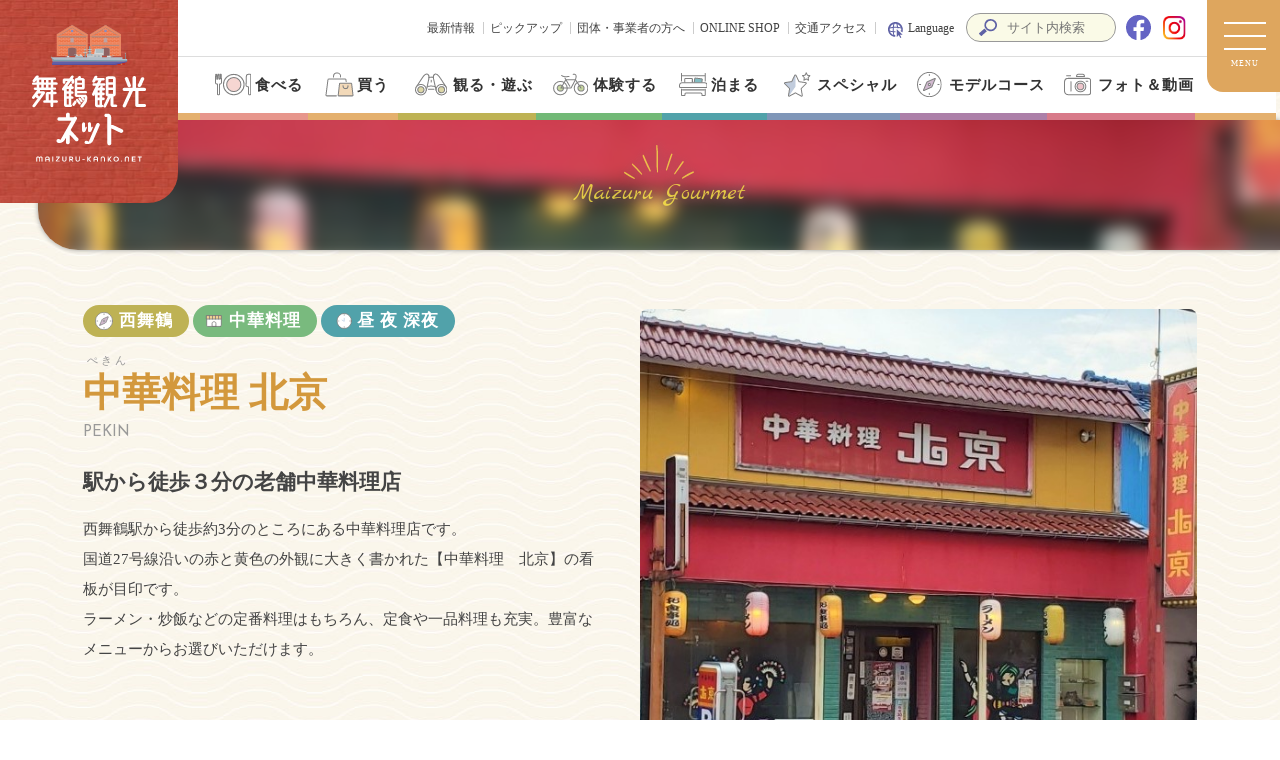

--- FILE ---
content_type: text/html; charset=UTF-8
request_url: https://maizuru-kanko.net/archives/gourmet/920
body_size: 10022
content:
<!doctype html><html lang="ja"><head>  <script defer src="https://www.googletagmanager.com/gtag/js?id=G-8H2SGBWTVJ"></script> <script defer src="[data-uri]"></script> <meta charset="UTF-8" /><meta name="viewport" content="width=1100, user-scalable=0"><link rel="profile" href="https://gmpg.org/xfn/11" /><meta name="description" content="西舞鶴駅から徒歩約3分のところにある中華料理店です。国道27号線沿いの赤と黄色の外観に大きく書かれた【中華料理　北京】の看板が目印です。ラーメン・炒飯などの定番料理はもちろん、定食や一品料理も充実。豊富なメニューからお選びいただけま…"> <script defer src="[data-uri]"></script> <title>中華料理 北京 | 舞鶴観光ネット</title><meta name='robots' content='max-image-preview:large' /><meta name="keywords" content="海の京都,舞鶴,京都,観光,赤れんが,食事,お土産,宿泊,鎮守府,自衛隊"><link rel="canonical" href="https://maizuru-kanko.net/archives/gourmet/920"><meta property="og:locale" content="ja_JP"><meta property="og:type" content="article"><meta property="og:image" content="https://maizuru-kanko.net/wp/wp-content/uploads/2023/02/ogimage.jpg"><meta property="og:title" content="中華料理 北京 | 舞鶴観光ネット"><meta property="og:url" content="https://maizuru-kanko.net/archives/gourmet/920"><meta property="og:site_name" content="舞鶴観光ネット"><meta property="article:publisher" content="https://www.facebook.com/Kyoto.Maizuru.Tourism.Association/"><meta name="twitter:card" content="summary_large_image"> <style id='wp-img-auto-sizes-contain-inline-css' type='text/css'>img:is([sizes=auto i],[sizes^="auto," i]){contain-intrinsic-size:3000px 1500px}
/*# sourceURL=wp-img-auto-sizes-contain-inline-css */</style><style id='classic-theme-styles-inline-css' type='text/css'>/*! This file is auto-generated */
.wp-block-button__link{color:#fff;background-color:#32373c;border-radius:9999px;box-shadow:none;text-decoration:none;padding:calc(.667em + 2px) calc(1.333em + 2px);font-size:1.125em}.wp-block-file__button{background:#32373c;color:#fff;text-decoration:none}
/*# sourceURL=/wp-includes/css/classic-themes.min.css */</style><link rel='stylesheet' id='contact-form-7-css' href='https://maizuru-kanko.net/wp/wp-content/cache/autoptimize/autoptimize_single_3fd2afa98866679439097f4ab102fe0a.php?ver=6.0.5' type='text/css' media='all' /><link rel='stylesheet' id='basicnote-style-css' href='https://maizuru-kanko.net/wp/wp-content/cache/autoptimize/autoptimize_single_0f66e20e282fb75753e4ef0842aebf3d.php?ver=6.9' type='text/css' media='all' /><link rel='stylesheet' id='fancybox-css' href='https://maizuru-kanko.net/wp/wp-content/plugins/easy-fancybox/fancybox/1.5.4/jquery.fancybox.min.css?ver=6.9' type='text/css' media='screen' /> <script type="text/javascript" src="https://maizuru-kanko.net/wp/wp-content/themes/basicnote/assets/js/html5.js?ver=3.7.3" id="html5-js"></script> <script type="text/javascript" src="https://maizuru-kanko.net/wp/wp-includes/js/jquery/jquery.min.js?ver=3.7.1" id="jquery-core-js"></script> <script defer type="text/javascript" src="https://maizuru-kanko.net/wp/wp-includes/js/jquery/jquery-migrate.min.js?ver=3.4.1" id="jquery-migrate-js"></script> <script defer src="https://cdn.jsdelivr.net/npm/lazyload@2.0.0-rc.2/lazyload.min.js"></script> <link rel="stylesheet" href="https://maizuru-kanko.net/js/swiper/swiper-bundle.min.css" /> <script defer src="https://maizuru-kanko.net/js/swiper/swiper-bundle.min.js"></script> <link rel="preconnect" href="https://fonts.googleapis.com"><link rel="preconnect" href="https://fonts.gstatic.com" crossorigin><link href="https://fonts.googleapis.com/css2?family=Oswald:wght@300;400&family=Josefin+Sans:wght@400;600&&family=Marck+Script&display=swap" rel="stylesheet"><style id='global-styles-inline-css' type='text/css'>:root{--wp--preset--aspect-ratio--square: 1;--wp--preset--aspect-ratio--4-3: 4/3;--wp--preset--aspect-ratio--3-4: 3/4;--wp--preset--aspect-ratio--3-2: 3/2;--wp--preset--aspect-ratio--2-3: 2/3;--wp--preset--aspect-ratio--16-9: 16/9;--wp--preset--aspect-ratio--9-16: 9/16;--wp--preset--color--black: #000000;--wp--preset--color--cyan-bluish-gray: #abb8c3;--wp--preset--color--white: #ffffff;--wp--preset--color--pale-pink: #f78da7;--wp--preset--color--vivid-red: #cf2e2e;--wp--preset--color--luminous-vivid-orange: #ff6900;--wp--preset--color--luminous-vivid-amber: #fcb900;--wp--preset--color--light-green-cyan: #7bdcb5;--wp--preset--color--vivid-green-cyan: #00d084;--wp--preset--color--pale-cyan-blue: #8ed1fc;--wp--preset--color--vivid-cyan-blue: #0693e3;--wp--preset--color--vivid-purple: #9b51e0;--wp--preset--gradient--vivid-cyan-blue-to-vivid-purple: linear-gradient(135deg,rgb(6,147,227) 0%,rgb(155,81,224) 100%);--wp--preset--gradient--light-green-cyan-to-vivid-green-cyan: linear-gradient(135deg,rgb(122,220,180) 0%,rgb(0,208,130) 100%);--wp--preset--gradient--luminous-vivid-amber-to-luminous-vivid-orange: linear-gradient(135deg,rgb(252,185,0) 0%,rgb(255,105,0) 100%);--wp--preset--gradient--luminous-vivid-orange-to-vivid-red: linear-gradient(135deg,rgb(255,105,0) 0%,rgb(207,46,46) 100%);--wp--preset--gradient--very-light-gray-to-cyan-bluish-gray: linear-gradient(135deg,rgb(238,238,238) 0%,rgb(169,184,195) 100%);--wp--preset--gradient--cool-to-warm-spectrum: linear-gradient(135deg,rgb(74,234,220) 0%,rgb(151,120,209) 20%,rgb(207,42,186) 40%,rgb(238,44,130) 60%,rgb(251,105,98) 80%,rgb(254,248,76) 100%);--wp--preset--gradient--blush-light-purple: linear-gradient(135deg,rgb(255,206,236) 0%,rgb(152,150,240) 100%);--wp--preset--gradient--blush-bordeaux: linear-gradient(135deg,rgb(254,205,165) 0%,rgb(254,45,45) 50%,rgb(107,0,62) 100%);--wp--preset--gradient--luminous-dusk: linear-gradient(135deg,rgb(255,203,112) 0%,rgb(199,81,192) 50%,rgb(65,88,208) 100%);--wp--preset--gradient--pale-ocean: linear-gradient(135deg,rgb(255,245,203) 0%,rgb(182,227,212) 50%,rgb(51,167,181) 100%);--wp--preset--gradient--electric-grass: linear-gradient(135deg,rgb(202,248,128) 0%,rgb(113,206,126) 100%);--wp--preset--gradient--midnight: linear-gradient(135deg,rgb(2,3,129) 0%,rgb(40,116,252) 100%);--wp--preset--font-size--small: 13px;--wp--preset--font-size--medium: 20px;--wp--preset--font-size--large: 36px;--wp--preset--font-size--x-large: 42px;--wp--preset--spacing--20: 0.44rem;--wp--preset--spacing--30: 0.67rem;--wp--preset--spacing--40: 1rem;--wp--preset--spacing--50: 1.5rem;--wp--preset--spacing--60: 2.25rem;--wp--preset--spacing--70: 3.38rem;--wp--preset--spacing--80: 5.06rem;--wp--preset--shadow--natural: 6px 6px 9px rgba(0, 0, 0, 0.2);--wp--preset--shadow--deep: 12px 12px 50px rgba(0, 0, 0, 0.4);--wp--preset--shadow--sharp: 6px 6px 0px rgba(0, 0, 0, 0.2);--wp--preset--shadow--outlined: 6px 6px 0px -3px rgb(255, 255, 255), 6px 6px rgb(0, 0, 0);--wp--preset--shadow--crisp: 6px 6px 0px rgb(0, 0, 0);}:where(.is-layout-flex){gap: 0.5em;}:where(.is-layout-grid){gap: 0.5em;}body .is-layout-flex{display: flex;}.is-layout-flex{flex-wrap: wrap;align-items: center;}.is-layout-flex > :is(*, div){margin: 0;}body .is-layout-grid{display: grid;}.is-layout-grid > :is(*, div){margin: 0;}:where(.wp-block-columns.is-layout-flex){gap: 2em;}:where(.wp-block-columns.is-layout-grid){gap: 2em;}:where(.wp-block-post-template.is-layout-flex){gap: 1.25em;}:where(.wp-block-post-template.is-layout-grid){gap: 1.25em;}.has-black-color{color: var(--wp--preset--color--black) !important;}.has-cyan-bluish-gray-color{color: var(--wp--preset--color--cyan-bluish-gray) !important;}.has-white-color{color: var(--wp--preset--color--white) !important;}.has-pale-pink-color{color: var(--wp--preset--color--pale-pink) !important;}.has-vivid-red-color{color: var(--wp--preset--color--vivid-red) !important;}.has-luminous-vivid-orange-color{color: var(--wp--preset--color--luminous-vivid-orange) !important;}.has-luminous-vivid-amber-color{color: var(--wp--preset--color--luminous-vivid-amber) !important;}.has-light-green-cyan-color{color: var(--wp--preset--color--light-green-cyan) !important;}.has-vivid-green-cyan-color{color: var(--wp--preset--color--vivid-green-cyan) !important;}.has-pale-cyan-blue-color{color: var(--wp--preset--color--pale-cyan-blue) !important;}.has-vivid-cyan-blue-color{color: var(--wp--preset--color--vivid-cyan-blue) !important;}.has-vivid-purple-color{color: var(--wp--preset--color--vivid-purple) !important;}.has-black-background-color{background-color: var(--wp--preset--color--black) !important;}.has-cyan-bluish-gray-background-color{background-color: var(--wp--preset--color--cyan-bluish-gray) !important;}.has-white-background-color{background-color: var(--wp--preset--color--white) !important;}.has-pale-pink-background-color{background-color: var(--wp--preset--color--pale-pink) !important;}.has-vivid-red-background-color{background-color: var(--wp--preset--color--vivid-red) !important;}.has-luminous-vivid-orange-background-color{background-color: var(--wp--preset--color--luminous-vivid-orange) !important;}.has-luminous-vivid-amber-background-color{background-color: var(--wp--preset--color--luminous-vivid-amber) !important;}.has-light-green-cyan-background-color{background-color: var(--wp--preset--color--light-green-cyan) !important;}.has-vivid-green-cyan-background-color{background-color: var(--wp--preset--color--vivid-green-cyan) !important;}.has-pale-cyan-blue-background-color{background-color: var(--wp--preset--color--pale-cyan-blue) !important;}.has-vivid-cyan-blue-background-color{background-color: var(--wp--preset--color--vivid-cyan-blue) !important;}.has-vivid-purple-background-color{background-color: var(--wp--preset--color--vivid-purple) !important;}.has-black-border-color{border-color: var(--wp--preset--color--black) !important;}.has-cyan-bluish-gray-border-color{border-color: var(--wp--preset--color--cyan-bluish-gray) !important;}.has-white-border-color{border-color: var(--wp--preset--color--white) !important;}.has-pale-pink-border-color{border-color: var(--wp--preset--color--pale-pink) !important;}.has-vivid-red-border-color{border-color: var(--wp--preset--color--vivid-red) !important;}.has-luminous-vivid-orange-border-color{border-color: var(--wp--preset--color--luminous-vivid-orange) !important;}.has-luminous-vivid-amber-border-color{border-color: var(--wp--preset--color--luminous-vivid-amber) !important;}.has-light-green-cyan-border-color{border-color: var(--wp--preset--color--light-green-cyan) !important;}.has-vivid-green-cyan-border-color{border-color: var(--wp--preset--color--vivid-green-cyan) !important;}.has-pale-cyan-blue-border-color{border-color: var(--wp--preset--color--pale-cyan-blue) !important;}.has-vivid-cyan-blue-border-color{border-color: var(--wp--preset--color--vivid-cyan-blue) !important;}.has-vivid-purple-border-color{border-color: var(--wp--preset--color--vivid-purple) !important;}.has-vivid-cyan-blue-to-vivid-purple-gradient-background{background: var(--wp--preset--gradient--vivid-cyan-blue-to-vivid-purple) !important;}.has-light-green-cyan-to-vivid-green-cyan-gradient-background{background: var(--wp--preset--gradient--light-green-cyan-to-vivid-green-cyan) !important;}.has-luminous-vivid-amber-to-luminous-vivid-orange-gradient-background{background: var(--wp--preset--gradient--luminous-vivid-amber-to-luminous-vivid-orange) !important;}.has-luminous-vivid-orange-to-vivid-red-gradient-background{background: var(--wp--preset--gradient--luminous-vivid-orange-to-vivid-red) !important;}.has-very-light-gray-to-cyan-bluish-gray-gradient-background{background: var(--wp--preset--gradient--very-light-gray-to-cyan-bluish-gray) !important;}.has-cool-to-warm-spectrum-gradient-background{background: var(--wp--preset--gradient--cool-to-warm-spectrum) !important;}.has-blush-light-purple-gradient-background{background: var(--wp--preset--gradient--blush-light-purple) !important;}.has-blush-bordeaux-gradient-background{background: var(--wp--preset--gradient--blush-bordeaux) !important;}.has-luminous-dusk-gradient-background{background: var(--wp--preset--gradient--luminous-dusk) !important;}.has-pale-ocean-gradient-background{background: var(--wp--preset--gradient--pale-ocean) !important;}.has-electric-grass-gradient-background{background: var(--wp--preset--gradient--electric-grass) !important;}.has-midnight-gradient-background{background: var(--wp--preset--gradient--midnight) !important;}.has-small-font-size{font-size: var(--wp--preset--font-size--small) !important;}.has-medium-font-size{font-size: var(--wp--preset--font-size--medium) !important;}.has-large-font-size{font-size: var(--wp--preset--font-size--large) !important;}.has-x-large-font-size{font-size: var(--wp--preset--font-size--x-large) !important;}
/*# sourceURL=global-styles-inline-css */</style></head><body><header><h1><a href="https://maizuru-kanko.net"><img src="https://maizuru-kanko.net/images/global/logo.svg" alt="まいづる観光ネット 舞鶴観光協会"></a></h1><div class="gmenu"><span class="menu__line menu_line1"></span><span class="menu__line"></span><span class="menu__line"></span><div class="gm_text">MENU</div></div><div class="header_inner hi_page"><ul class="topmenu"><li><a href="https://maizuru-kanko.net/news">最新情報</a></li><li><a href="https://maizuru-kanko.net/pickup">ピックアップ</a></li><li><a href="https://maizuru-kanko.net/business">団体・事業者の方へ</a></li><li><a href="https://maizuru-kanko.raku-uru.jp/" target="_blank">ONLINE SHOP</a></li><li><a href="https://maizuru-kanko.net/access">交通アクセス</a></li><li class="lang"><span id="langs">Language</span><ul><li><a href="https://translate.google.com/translate?sl=ja&tl=en&u=https://maizuru-kanko.net">English</a></li><li><a href="https://translate.google.com/translate?sl=ja&tl=ko&u=https://maizuru-kanko.net">한국어</a></li><li><a href="https://translate.google.com/translate?sl=ja&tl=zh-CN&u=https://maizuru-kanko.net">简体中文</a></li><li><a href="https://translate.google.com/translate?sl=ja&tl=zh-TW&u=https://maizuru-kanko.net">繁体中文 </a></li><li><a href="https://maizuru-kanko.net">日本語</a></li></ul></li></ul><form id="form2" action="https://maizuru-kanko.net" method="get"> <input id="sbox2"  id="s" name="s" type="text" placeholder="サイト内検索"/></form><div class="top_sns"> <a href="https://www.facebook.com/Kyoto.Maizuru.Tourism.Association/" target="_blank"><img src="https://maizuru-kanko.net/images/global/fb.svg" alt="舞鶴観光協会Facebook"></a> <a href="https://www.instagram.com/kyoto.maizuru/" target="_blank"><img src="https://maizuru-kanko.net/images/global/insta.svg" alt="舞鶴観光協会Instagram"></a></div></div></header>  <script defer src="[data-uri]"></script> <section class="globalmenu gm_page"><ul><li><a href="https://maizuru-kanko.net/gourmet"><img src="https://maizuru-kanko.net/images/global/icon1.svg">食べる</a></li><li><a href="https://maizuru-kanko.net/shop"><img src="https://maizuru-kanko.net/images/global/icon2.svg">買う</a></li><li><a href="https://maizuru-kanko.net/sightseeing"><img src="https://maizuru-kanko.net/images/global/icon3.svg">観る・遊ぶ</a></li><li><a href="https://maizuru-kanko.net/experience"><img src="https://maizuru-kanko.net/images/global/icon4.svg">体験する</a></li><li><a href="https://maizuru-kanko.net/stay"><img src="https://maizuru-kanko.net/images/global/icon5.svg">泊まる</a></li><li><a href="https://maizuru-kanko.net/recommend"><img src="https://maizuru-kanko.net/images/global/icon6.svg">スペシャル</a><ul><li><a href="https://maizuru-kanko.net/recommend/cruise/">海軍ゆかりの<br>港めぐり遊覧船</a></li><li><a href="https://maizuru-kanko.net/recommend/akarenga/">舞鶴<br>赤れんがパーク</a></li><li><a href="https://maizuru-kanko.net/recommend/gourmets/">舞鶴グルメ</a></li><li><a href="https://maizuru-kanko.net/recommend/jokamachi/">西舞鶴<br>城下町さんぽ</a></li><li><a href="https://maizuru-kanko.net/recommend/hikiage/">引揚のまち舞鶴</a></li><li><a href="https://maizuru-kanko.net/recommend/happyhello/">まいづるハッピー<br>ハローキャンペーン</a></li></ul></li><li><a href="https://maizuru-kanko.net/#model_c"><img src="https://maizuru-kanko.net/images/global/icon7.svg">モデルコース</a><ul><li><a href="https://maizuru-kanko.net/model/car/">車で周遊</a></li><li><a href="https://maizuru-kanko.net/model/bicycle/">自転車で周遊</a></li><li><a href="https://maizuru-kanko.net/map/">舞鶴観光マップ</a></li></ul></li><li><a href="https://maizuru-kanko.net/gallery"><img src="https://maizuru-kanko.net/images/global/icon8.svg">フォト＆動画</a><ul><li><a href="https://maizuru-kanko.net/gallery/?m=photo">フォトギャラリー</a></li><li><a href="https://maizuru-kanko.net/gallery/?m=movie">動画ギャラリー</a></li><li><a href="https://maizuru-kanko.net/brochure">観光パンフレット</a></li></ul></li></ul></section><div class="sitemenu"><div class="sitemenu_logo"><a href="https://maizuru-kanko.net"><img src="https://maizuru-kanko.net/images/global/sitemenu_logo.svg"></a></div><ul class="sitemenu_main"><li><a href="https://maizuru-kanko.net/gourmet"><img src="https://maizuru-kanko.net/images/global/icon1.svg">食べる</a></li><li><a href="https://maizuru-kanko.net/shop"><img src="https://maizuru-kanko.net/images/global/icon2.svg">買う</a></li><li><a href="https://maizuru-kanko.net/sightseeing"><img src="https://maizuru-kanko.net/images/global/icon3.svg">観る・遊ぶ</a></li><li><a href="https://maizuru-kanko.net/experience"><img src="https://maizuru-kanko.net/images/global/icon4.svg">体験する</a></li><li><a href="https://maizuru-kanko.net/stay"><img src="https://maizuru-kanko.net/images/global/icon5.svg">泊まる</a></li></ul><ul class="sitemenu_main2"><li><a href="https://maizuru-kanko.net/recommend"><img src="https://maizuru-kanko.net/images/global/icon6.svg">スペシャル</a><ul><li><a href="https://maizuru-kanko.net/recommend/cruise/">海軍ゆかりの港めぐり遊覧船</a></li><li><a href="https://maizuru-kanko.net/recommend/akarenga/">舞鶴赤れんがパーク</a></li><li><a href="https://maizuru-kanko.net/recommend/gourmets/">舞鶴グルメ</a></li><li><a href="https://maizuru-kanko.net/recommend/jokamachi/">西舞鶴 城下町さんぽ</a></li><li><a href="https://maizuru-kanko.net/recommend/hikiage/">引揚のまち 舞鶴</a></li><li><a href="https://maizuru-kanko.net/recommend/happyhello/">まいづるハッピーハローキャンペーン</a></li></ul></li><li><a href="https://maizuru-kanko.net/#model_c"><img src="https://maizuru-kanko.net/images/global/icon7.svg">モデルコース</a><ul><li><a href="https://maizuru-kanko.net/model/car/">車で周遊</a></li><li><a href="https://maizuru-kanko.net/model/bicycle/">自転車で周遊</a></li><li><a href="https://maizuru-kanko.net/map/">舞鶴観光マップ</a></li></ul></li><li><a href="https://maizuru-kanko.net/gallery"><img src="https://maizuru-kanko.net/images/global/icon8.svg">フォト＆動画</a><ul><li><a href="https://maizuru-kanko.net/gallery/?m=photo">フォトギャラリー</a></li><li><a href="https://maizuru-kanko.net/gallery/?m=movie">動画ギャラリー</a></li><li><a href="https://maizuru-kanko.net/brochure">観光パンフレット</a></li></ul></li></ul><ul class="sitemenu_sub"><li><a href="https://maizuru-kanko.net/news">最新情報</a></li><li><a href="https://maizuru-kanko.net/pickup">ピックアップ</a></li><li><a href="https://maizuru-kanko.net/#season_cl">イベントカレンダー</a></li><li><a href="https://maizuru-kanko.net/story">舞鶴ストーリー</a></li><li><a href="http://www.maizuru-kanko.net/brandbook/">舞鶴ブランドブック</a></li><li><a href="https://maizuru-kanko.net/business">団体・事業者の方へ</a></li><li><a href="https://maizuru-kanko.net/recommend/cruise/dantai">遊覧船団体予約</a></li><li><a href="https://maizuru-kanko.raku-uru.jp/" target="_blank">ONLINE SHOP</a></li><li><a href="https://maizuru-kanko.net/access">交通アクセス</a></li><li><a href="https://maizuru-kanko.net/privacy">プライバシーポリシー</a></li><li><a href="https://maizuru-kanko.net/member">会員名簿</a></li><li><a href="https://maizuru-kanko.net/links">関連リンク</a></li><li><a href="https://maizuru-kanko.net/contact">お問い合わせ</a></li></ul><div class="sitemenu_sns"> <a href="https://www.facebook.com/Kyoto.Maizuru.Tourism.Association/" target="_blank"><img src="https://maizuru-kanko.net/images/global/fb_w.svg" alt="facebook"></a> <a href="https://www.instagram.com/kyoto.maizuru/" target="_blank"><img src="https://maizuru-kanko.net/images/global/insta_w.svg" alt="Instagram"></a></div><div class="sitemenu_info"><h3><span>海の京都DMO</span> 舞鶴観光協会</h3> 一般社団法人&nbsp;京都府北部地域連携都市圏振興社&nbsp;舞鶴地域本部<br class="pcno"><span class="spno">　</span>〒624-0816 京都府舞鶴市伊佐津213番地の8 (まいづる観光ステーション内)<br> TEL：<a href="tel:0773-75-8600">0773-75-8600</a> / FAX：0773-75-8602</div><ul class="sitemenu_lang"><li><a href="https://translate.google.com/translate?sl=ja&tl=en&u=https://maizuru-kanko.net">English</a></li><li><a href="https://translate.google.com/translate?sl=ja&tl=ko&u=https://maizuru-kanko.net">한국어</a></li><li><a href="https://translate.google.com/translate?sl=ja&tl=zh-CN&u=https://maizuru-kanko.net">简体中文</a></li><li><a href="https://translate.google.com/translate?sl=ja&tl=zh-TW&u=https://maizuru-kanko.net">繁体中文 </a></li><li><a href="https://maizuru-kanko.net">日本語</a></li></ul></div> <script defer src="[data-uri]"></script> <div class="waveback"><div class="item_topimage"> <img src="https://maizuru-kanko.net/wp/wp-content/uploads/2023/01/北京外観.jpeg"> <span class="mar">Maizuru Gourmet</span></div><div class="item_wrap"><section class="iteminfo_left_top"><div class="icons area">西舞鶴</div><div class="icons genre">中華料理</div><div class="icons times">昼 夜 深夜</div><div class="rubi">ぺきん</div><h2>中華料理 北京</h2><div class="item_eng jose">PEKIN</div></section><section class="iteminfo_right"> <a href="https://maizuru-kanko.net/wp/wp-content/uploads/2023/01/北京外観.jpeg"><img src="https://maizuru-kanko.net/wp/wp-content/uploads/2023/01/北京外観.jpeg"></a><a href="https://maizuru-kanko.net/wp/wp-content/uploads/2023/01/北京チャーシュー面-1024x768.jpeg"><img src="https://maizuru-kanko.net/wp/wp-content/uploads/2023/01/北京チャーシュー面-1024x768.jpeg"></a><div class="ss"> <a href="https://maizuru-kanko.net/wp/wp-content/uploads/2023/01/北京炒飯-1024x768.jpeg"><img src="https://maizuru-kanko.net/wp/wp-content/uploads/2023/01/北京炒飯-1024x768.jpeg"></a><a href="https://maizuru-kanko.net/wp/wp-content/uploads/2023/01/北京餃子-1024x768.jpeg"><img src="https://maizuru-kanko.net/wp/wp-content/uploads/2023/01/北京餃子-1024x768.jpeg"></a><a href="https://maizuru-kanko.net/wp/wp-content/uploads/2023/01/北京店内.jpeg"><img src="https://maizuru-kanko.net/wp/wp-content/uploads/2023/01/北京店内.jpeg"></a></div><div class="item_notice"> ○最新情報については各店舗にお問い合わせください。<br> ○このページの情報は2023年2月16日に更新されました。</div></section><section class="iteminfo_left"><h3>駅から徒歩３分の老舗中華料理店</h3><div class="iteminfo_left_body"><p>西舞鶴駅から徒歩約3分のところにある中華料理店です。<br /> 国道27号線沿いの赤と黄色の外観に大きく書かれた【中華料理　北京】の看板が目印です。<br /> ラーメン・炒飯などの定番料理はもちろん、定食や一品料理も充実。豊富なメニューからお選びいただけます。</p><p>&nbsp;</p></div><table class="itemtable_info"><tr><th>店名</th><td>中華料理 北京</td></tr><tr><th>住所</th><td>〒624-0841 &nbsp;京都府舞鶴市引土224-4</td></tr><tr><th>電話番号</th><td><a href="tel:0773-76-6434">0773-76-6434</a></td></tr><tr><th>営業時間</th><td>11:00-1:30</td></tr><tr><th>休業日</th><td>木曜日</td></tr></table></section><section class="add_content"></section><section class="item_map"> <iframe src="https://www.google.com/maps/embed?pb=!1m18!1m12!1m3!1d3250.5382609888757!2d135.32617911457442!3d35.44146658025087!2m3!1f0!2f0!3f0!3m2!1i1024!2i768!4f13.1!3m3!1m2!1s0x5fff8a46c28e4a77%3A0xf9d01c19fc0e0688!2z5Lit6I-v5paZ55CGIOWMl-S6rA!5e0!3m2!1sja!2sjp!4v1673853844384!5m2!1sja!2sjp" width="600" height="450" style="border:0;" allowfullscreen="" loading="lazy" referrerpolicy="no-referrer-when-downgrade"></iframe></section><div class="clearFix"></div><div class="rtnlist"> <a href="https://maizuru-kanko.net/gourmet/">一覧に戻る</a></div><div class="season_cl_bnwrap"> <a href="https://maizuru-kanko.net/#season_cl" class="season_cl_bn">旬とイベントのカレンダー</a></div></div></div><footer><div class="footer_top_r"><img src="https://maizuru-kanko.net/images/global/footer_top_r_yellow.svg"></div><div class="footer_in"> <a href="https://maizuru-kanko.net"><img src="https://maizuru-kanko.net/images/global/logo.svg" alt="舞鶴観光ネット" class="footer_logo"></a><div class="footer_menu"><ul class="footer_menu1"><li><a href="https://maizuru-kanko.net/gourmet"><img src="https://maizuru-kanko.net/images/global/fi1.svg">食べる</a></li><li><a href="https://maizuru-kanko.net/shop"><img src="https://maizuru-kanko.net/images/global/fi2.svg">買う</a></li><li><a href="https://maizuru-kanko.net/sightseeing"><img src="https://maizuru-kanko.net/images/global/fi3.svg">観る・遊ぶ</a></li><li><a href="https://maizuru-kanko.net/experience"><img src="https://maizuru-kanko.net/images/global/fi4.svg">体験する</a></li><li><a href="https://maizuru-kanko.net/stay"><img src="https://maizuru-kanko.net/images/global/fi5.svg">泊まる</a></li><li><a href="https://maizuru-kanko.net/recommend"><img src="https://maizuru-kanko.net/images/global/fi6.svg">スペシャル</a></li><li><a href="https://maizuru-kanko.net/#model_c"><img src="https://maizuru-kanko.net/images/global/fi7.svg">モデルコース</a></li><li><a href="https://maizuru-kanko.net/gallery"><img src="https://maizuru-kanko.net/images/global/fi8.svg">フォト＆動画</a></li></ul><ul class="footer_menu2"><li><a href="https://maizuru-kanko.net/news">最新情報</a></li><li><a href="https://maizuru-kanko.net/pickup">ピックアップ</a></li><li><a href="https://maizuru-kanko.net/#season_cl">旬とイベントのカレンダー</a></li><li><a href="https://maizuru-kanko.net/access">交通アクセス</a></li><li><a href="https://maizuru-kanko.raku-uru.jp/" target="_blank">オンラインショップ</a></li><li><a href="https://maizuru-kanko.net/business">団体・事業者の方へ</a></li><li><a href="https://maizuru-kanko.net/privacy">プライバシーポリシー</a></li><li><a href="https://maizuru-kanko.net/member">会員名簿</a></li><li><a href="https://maizuru-kanko.net/links">関連リンク</a></li></ul></div><div class="footer_address"><div class="footer_branding"><span>海の京都DMO</span>舞鶴観光協会</div> <address>一般社団法人&nbsp;京都府北部地域連携都市圏振興社&nbsp;舞鶴地域本部<br> 〒624-0816 <br class="pcno">京都府舞鶴市伊佐津213番地の8 (まいづる観光ステーション内)<br> TEL：0773-75-8600 / FAX：0773-75-8602<div class="footer_contact"><a href="https://maizuru-kanko.net/contact">お問い合わせ</a></div> </address><div class="footer_r"><div class="footer_sns"> <a href="https://www.facebook.com/Kyoto.Maizuru.Tourism.Association/" target="_blank"><img src="https://maizuru-kanko.net/images/global/fb_w.svg" alt="facebook"></a> <a href="https://www.instagram.com/kyoto.maizuru/" target="_blank"><img src="https://maizuru-kanko.net/images/global/insta_w.svg" alt="Instagram"></a></div><form id="form2" action="https://maizuru-kanko.net" method="get"> <input id="sbox2"  id="s" name="s" type="text" placeholder="サイト内検索"/></form></div></div><div class="copyright">Copyright © Maizuru-kanko. All rights reserved.</div></div></footer> <script defer src="[data-uri]"></script> <script type="speculationrules">{"prefetch":[{"source":"document","where":{"and":[{"href_matches":"/*"},{"not":{"href_matches":["/wp/wp-*.php","/wp/wp-admin/*","/wp/wp-content/uploads/*","/wp/wp-content/*","/wp/wp-content/plugins/*","/wp/wp-content/themes/basicnote/*","/*\\?(.+)"]}},{"not":{"selector_matches":"a[rel~=\"nofollow\"]"}},{"not":{"selector_matches":".no-prefetch, .no-prefetch a"}}]},"eagerness":"conservative"}]}</script> <script type="text/javascript" src="https://maizuru-kanko.net/wp/wp-includes/js/dist/hooks.min.js?ver=dd5603f07f9220ed27f1" id="wp-hooks-js"></script> <script type="text/javascript" src="https://maizuru-kanko.net/wp/wp-includes/js/dist/i18n.min.js?ver=c26c3dc7bed366793375" id="wp-i18n-js"></script> <script defer id="wp-i18n-js-after" src="[data-uri]"></script> <script defer type="text/javascript" src="https://maizuru-kanko.net/wp/wp-content/cache/autoptimize/autoptimize_single_96e7dc3f0e8559e4a3f3ca40b17ab9c3.php?ver=6.0.5" id="swv-js"></script> <script defer id="contact-form-7-js-translations" src="[data-uri]"></script> <script defer id="contact-form-7-js-before" src="[data-uri]"></script> <script defer type="text/javascript" src="https://maizuru-kanko.net/wp/wp-content/cache/autoptimize/autoptimize_single_2912c657d0592cc532dff73d0d2ce7bb.php?ver=6.0.5" id="contact-form-7-js"></script> <script defer type="text/javascript" src="https://maizuru-kanko.net/wp/wp-content/cache/autoptimize/autoptimize_single_75abd4cd8807b312f9f7faeb77ee774b.php?ver=1.0" id="basicnote-skip-link-focus-fix-js"></script> <script defer type="text/javascript" src="https://maizuru-kanko.net/wp/wp-content/cache/autoptimize/autoptimize_single_16fb1664ddebf663a909c51d40ad7914.php?ver=2.1.2" id="jquery-scrollto-js"></script> <script defer type="text/javascript" src="https://maizuru-kanko.net/wp/wp-content/plugins/easy-fancybox/vendor/purify.min.js?ver=6.9" id="fancybox-purify-js"></script> <script defer type="text/javascript" src="https://maizuru-kanko.net/wp/wp-content/plugins/easy-fancybox/fancybox/1.5.4/jquery.fancybox.min.js?ver=6.9" id="jquery-fancybox-js"></script> <script defer id="jquery-fancybox-js-after" src="[data-uri]"></script> <script defer type="text/javascript" src="https://maizuru-kanko.net/wp/wp-content/plugins/easy-fancybox/vendor/jquery.easing.min.js?ver=1.4.1" id="jquery-easing-js"></script> <script defer src="[data-uri]"></script> </body></html>

--- FILE ---
content_type: text/css; charset=utf-8
request_url: https://maizuru-kanko.net/wp/wp-content/cache/autoptimize/autoptimize_single_0f66e20e282fb75753e4ef0842aebf3d.php?ver=6.9
body_size: 26
content:
@charset "UTF-8";@import url(//maizuru-kanko.net/wp/wp-content/themes/basicnote/style_pc.css) screen and (min-width:840px);@import url(//maizuru-kanko.net/wp/wp-content/themes/basicnote/style_sp.css) screen and (max-width:840px);@import url(//maizuru-kanko.net/wp/wp-content/themes/basicnote/style_pc.css) print;

--- FILE ---
content_type: text/css
request_url: https://maizuru-kanko.net/wp/wp-content/themes/basicnote/style_pc.css
body_size: 11997
content:
@charset "UTF-8";
/*Theme Name: basicnote*/

html, body, div, span, applet, object, iframe,h1, h2, h3, h4, h5, h6, p, blockquote, pre,a, abbr, acronym, address, big, cite, code,del, dfn, em, font, img, ins, kbd, q, s, samp,small, strike, strong, sub, sup, tt, var,b, u, i, center,dl, dt, dd, ol, ul, li,fieldset, form, label, legend,table, caption, tbody, tfoot, thead, tr, th, td {background: transparent;border: 0;margin: 0;padding: 0;vertical-align: baseline;}
body {line-height: 130%;color: #444;}
h1, h2, h3, h4, h5, h6 {font-weight: normal;}
blockquote {quotes: none;}
blockquote:before, blockquote:after {content: '';content: none;}
del {text-decoration: line-through;}
table {border-collapse: collapse;border-spacing: 0;}
a img {border: none;}
.clearFix {clear: both;}
a:link {color: #49569F;text-decoration: none;}
a:hover {opacity: 0.8;}
address {font-style: normal;color: #333;}
ul {list-style: none;}
img {max-width: 100%;height: auto;}

.navigation {margin: 0 0 30px 0;}
.navigation .screen-reader-text {display: none;}
.nav-links .page-numbers {border: #ccc 1px solid;border-radius: 6px;padding: 4px 8px 4px 8px;}
.nav-links .page-numbers:hover {background-color: #ffd;}
.nav-links .page-numbers svg {height: 20px;width:20px;padding: 7px 0 0 0;margin: 0;}

.prevnext {padding: 30px 0 0 0;}
.prevbtn {width: 49%;float: left;}
.prevbtn svg {float: left;padding: 8px 5px 0 0;height: 20px;width:20px;}
.nextbtn {width: 49%;float: right;text-align: right;}
.nextbtn svg {float: right;;padding: 8px 0 0 5px;height: 20px;width:20px;}

.shadow {
-webkit-filter:drop-shadow(2px 2px 4px rgba(0, 0, 0, 0.4));
-moz-filter:drop-shadow(2px 2px 4px rgba(0, 0, 0, 0.4));
-ms-filter:drop-shadow(2px 2px 4px rgba(0, 0, 0, 0.4));
filter:drop-shadow(2px 2px 4px rgba(0, 0, 0, 0.4));}

.pcno {display: none;}
.redstrong {color: #f00;font-weight: bold;}

body {font-family: YuGothic, "Yu Gothic medium", "Hiragino Sans", Meiryo, "sans-serif";font-feature-settings: "palt";position: relative;}

.passreq {padding: 200px 0 0 50px;line-height: 200%;}

/*　■■■■■■■■■■■■　ヘッダー　■■■■■■■■■■■■　*/

h1 {background: url("../../../images/global/logoback.jpg") center top;width: 178px;position: absolute;top: 0;left: 0;z-index: 100; border-radius: 0 0 30px 0;padding: 25px 0 41px 0;text-align: center;}
h1 img {width: 64%;display: inline-block;}


.header_inner {text-align: right;padding: 10px 90px 20px 0;background-color: #fff;}
.header_inner .topmenu {display: inline-block;font-size: 12px;line-height: 100%;padding: 20px 0 0 0;vertical-align: top;}
.header_inner .topmenu li {padding: 0 8px 0 6px;border-right: #ccc 1px solid;display: inline-block;}
.header_inner .topmenu li a {color: #444;}
.header_inner .topmenu li:nth-last-child(1) {border: none;}
.lang {background: url("../../../images/global/lang.svg") left center no-repeat;background-size: auto 16px;padding: 0 0 0 20px!important;margin: 0 0 0 12px;height: 16px;position: relative;}

.lang ul {visibility:hidden;opacity: 0; transition: .2s ease-in-out;position: absolute;top: 16px;left: -20px!important;border-radius: 0 0 10px 10px;z-index: 100;text-align: center;background-image: none;width: 150%;padding: 0 0 5px 0!important;margin: 0!important;height: auto;float: none!important;z-index: 1000;}
.lang ul li {display: block;line-height: 130%;white-space: nowrap;border: none!important;color: #222;width: 100%;padding: 0 0 0 0!important;margin: 0!important;float: none!important;border: none!important;}
.lang ul li a {display: block;;padding: 12px 20px 8px 20px;font-size: 15px!important;color: #666;margin: 0!important;height: auto;background-color: #fff;white-space: normal;}
.lang:hover > ul {display: block;visibility: visible;opacity: 1;background-color: #fff;}

.hi_page {padding: 2px 90px 11px 0;}

header form {display: inline-block;background: #FAFAE7 url("../../../images/global/search.svg") left 12px top 4px no-repeat;background-size: 18px auto;padding: 0px 8px 0px 30px;border: #999 1px solid;border-radius: 20px;vertical-align: top;margin: 11px 0 0 12px;}
header form input {border: none!important;background-color: transparent!important;font-size: 13px;padding: 3px 0 3px 0;width: 110px;}

.top_sns {display: inline-block;padding: 13px 0 0 6px;vertical-align: top;}
.top_sns a {margin: 0 4px;padding: 10px 0 0 0;}

@media screen and (max-width : 1050px) {
    .header_inner .topmenu {font-size: 11px;}
    .header_inner .topmenu li {padding: 0 5px 0 3px;border-right: #ccc 1px solid;display: inline-block;}
    .top_sns a {margin: 0 2px;padding: 10px 0 0 0;}
    header form input {font-size: 12px;width: 100px;}
    .lang {background-size: auto 14px;padding: 0 0 0 17px!important;margin: 0 0 0 7px;height: 14px;}
}


header .gmenu {position: fixed;background-color: #DEA65E;width: 71px;height: 38px;right: 0;top: 0;border-radius: 0 0 0 16px;z-index: 1200;font-size: 8px;color: #fff;text-align: center;letter-spacing: 1px;padding: 54px 0 0 2px;}
.gm_text {text-align: center;display: block;width: 100%;}
header .gmenu span {display: block;width: 70%;transition:transform .3s;}
header .gmenu span:nth-child(1) {border-bottom: #fff 2px solid;position: absolute;top: 22px;left: 17px; width: 42px;}
header .gmenu span:nth-child(2) {border-bottom: #fff 2px solid;position: absolute;top: 35px;left: 17px;width: 42px;}
header .gmenu span:nth-child(3) {border-bottom: #fff 2px solid;position: absolute;top:48px;left: 17px;width: 42px;}

header .gmenu span:nth-child(1).active{top: 32px;transform: rotate(45deg);}
header .gmenu span:nth-child(2).active{display: none;}
header .gmenu span:nth-child(3).active{top: 32px;transform: rotate(135deg);}

.gnav {display: none;}
.sitemenu {display: none;background-color: rgba(212,146,54,0.95);position: fixed;top:0;left: 0;width: 100vw;height: 100vh;z-index: 1100;text-align: center;overflow: scroll;padding: 10vh 0 0 0;color: #fff;line-height: 180%;font-weight: bold;font-size: 19px;}
.sitemenu a {color: #fff;}
.sitemenu .sitemenu_logo {width: 22vw;margin: 0 auto 4vh auto;}
.sitemenu .sitemenu_main {display: flex;justify-content: center;gap: 0 2%;flex-wrap: wrap;width: 55%;margin: 0 auto 3.5vh auto;}
.sitemenu .sitemenu_main li {display: inline-block;width: 18%;}
.sitemenu .sitemenu_main li a img {height: 40px;width: auto; display: block;margin: 0 auto;}
.sitemenu .sitemenu_main2 {display: flex;justify-content: center;gap: 0 2%;flex-wrap: wrap;width: 50%;margin: 0 auto 3vh auto;}
.sitemenu .sitemenu_main2 li {display: inline-block;width: 30%;}
.sitemenu .sitemenu_main2 li a img {height: 40px;width: auto; display: block;margin: 0 auto;}
.sitemenu .sitemenu_main2 li ul {flex: none;padding: 1vh 0 0 0;font-weight: normal;font-size: 70%;}
.sitemenu .sitemenu_main2 li ul li {display: block;width: 100%;margin-bottom: 0vh!important;padding: 0!important;}
.sitemenu_sub {display: flex;width: 75%;margin: 0 auto 3vh auto;justify-content: center;flex-wrap: wrap;font-size: 16px;gap: 0 2%;}
.sitemenu_sub li {margin: 0 0 1.5vh 0;width: 16%;text-align: center;line-height: 140%;}
.sitemenu_sns {margin: 0 0 1.5vh 0;}
.sitemenu_sns img {margin: 0 10px;}
.sitemenu_info {line-height: 200%;font-size: 14px;font-weight: normal;margin: 0 0 2vh 0;}
.sitemenu_info h3 {font-size: 21px;font-weight: bold;margin: 0 0 0.4vh 0;}
.sitemenu_lang {display: flex;justify-content: center;gap: 0 2%;flex-wrap: wrap;width: 70%;margin: 0 auto 4vh auto;font-size: 16px;position: relative;z-index: 3000;}
.sitemenu_lang li {display: inline-block;}

.globalmenu {width: 92%;margin: -70px 0 12px 0;position: relative;z-index: 1000; float: right;}
.globalmenu ul {background: #fff url("../../../images/global/icon_b.svg") no-repeat right bottom / auto 7px; border-radius: 30px 0 0 30px;padding: 16px 0 0 0.8%;height: 84px;}
.globalmenu ul li {width: 11.7%;border-right: #ddd 1px solid;margin: 0;float: left;position: relative;}
.globalmenu ul li a {color: #333;font-weight: bold;font-size: 15px;padding: 4px 10px 13px 10px;text-align: center;display: block;height: 60px;}
.globalmenu ul li a img {display: block;margin: 0 auto 5px auto;height: 37px;width: auto;}
.globalmenu ul li:nth-child(1) {padding: 0 0 0 0;overflow: hidden;border-radius: 0 0 0 7px;}
.globalmenu ul li:nth-child(1) {border-bottom: #E7968C 7px solid;}
.globalmenu ul li:nth-child(2) {border-bottom: #E4B06E 7px solid;}
.globalmenu ul li:nth-child(3) {border-bottom: #BEB254 7px solid;}
.globalmenu ul li:nth-child(4) {border-bottom: #72B977 7px solid;}
.globalmenu ul li:nth-child(5) {border-bottom: #51A2AA 7px solid;}
.globalmenu ul li:nth-child(6) {border-bottom: #7F96B8 7px solid;}
.globalmenu ul li:nth-child(7) {border-bottom: #AC7FA8 7px solid;}
.globalmenu ul li:nth-child(8) {border-bottom: #D87A89 7px solid;}

.globalmenu ul li ul {visibility: hidden;opacity: 0; transition: .2s ease-in-out;position: absolute;top: 84px;left: 0!important;border-radius: 0 0 10px 10px;text-align: center;background-image: none;width: 100%;padding: 0 0 5px 0!important;margin: 0!important;height: auto;float: none!important;z-index: 500!important;}
@media screen and (max-width : 1100px) {
    .globalmenu ul li ul {left: 0!important;width: 110%!important;margin: 0!important;height: auto;}
}


.globalmenu ul li ul li {display: block;line-height: 130%;white-space: nowrap;border: none!important;color: #222;width: 100%;padding: 0 0 0 0!important;margin: 0!important;float: none!important;}
.globalmenu ul li ul li a {display: block;;padding: 12px 0 12px 2px;font-size: 14px!important;color: #666;margin: 0!important;height: auto;}
.globalmenu ul li:hover > ul {display: block;visibility: visible;opacity: 1;background-color: #fff;}


.gm_page {margin: 0!important;}
.gm_page ul li:nth-child(1) {padding: 0 1.5% 0 1.5%;border-radius: 0 0 0 0!important;}
.gm_page {width: calc(100% - 178px);margin: 0 0 12px 0;position: relative;z-index: 500;float: right;border-top: #ddd 1px solid;}
.gm_page ul {display: flex;padding: 0 81px 0 2%;justify-content: flex-end;width: calc(98% - 85px);background: #fff url("../../../images/global/icon_b.svg") repeat-x right bottom / auto 7px;border-radius: 0 0 0 0!important;height: auto;}
.gm_page ul li {border-right: none;margin: 0;width: auto;display: inline-block;white-space: nowrap;padding: 0 1.5%;position: relative;}
.gm_page ul li a {font-size: 15px;padding: 18px 0 16px 0;text-align: center;display: block;height: auto;}
.gm_page ul li a img {display: inline-block;vertical-align: middle;height: 25px;width: auto;margin: -4px 4% 0 0;}

.gm_page ul li ul {padding: 0 13px 0 13px;top: 54px;border-radius: 0 0 10px 10px!important;text-align: center;background-image: none;width: 100%;display: block;}
.globalmenu ul li:nth-child(6) ul {left: 1%!important;}
.globalmenu ul li:nth-child(7) ul {left: 2%!important;}
.globalmenu ul li:nth-child(8) ul {left: 1%!important;}
.gm_page ul li ul li {display: block;line-height: 130%;white-space: nowrap;padding: 0;border: none!important;color: #222;width: 100%;}
.gm_page ul li ul li a {display: block;;padding: 12px 16px 12px 16px;font-size: 14px!important;color: #666;letter-spacing: 0;}


@media screen and (min-width : 1251px) {
    .gm_page ul li { padding: 0 1.7%; letter-spacing: 1px:}
    .gm_page ul li a {letter-spacing: 1px;}
    .gm_page ul li a img {margin: -4px 6% 0 0;}
}

@media screen and (max-width : 1250px) {
    .gm_page ul {padding: 0 85px 0 2%;}
    .gm_page ul li { padding: 0 1.4%; }
}

@media screen and (max-width : 1150px) {
    .gm_page ul li { padding: 0 1.2%; }
    .gm_page ul li a {font-size: 14px;}
    .gm_page ul li a img {height: 23px;margin: -4px 4% 0 0;}
}

@media screen and (max-width : 1050px) {
    .gm_page ul li { padding: 0 1%; }
    .gm_page ul li a {font-size: 13px;}
    .gm_page ul li a img {height: 21px;margin: -3px 4% 0 0;}
}

@media screen and (max-width : 950px) {
    .gm_page ul li { padding: 0 1%; }
    .gm_page ul li a {font-size: 12px;}
    .gm_page ul li a img {height: 18px;margin: -3px 4% 0 0;}
}

/*　■■■■■■■■■■■■　common ■■■■■■■■■■■■　*/

.jose {font-family: 'Josefin Sans', sans-serif;font-feature-settings: "palt";}
.mar {font-family: 'Marck Script', cursive;}
.waveback {background: url("../../../images/global/nami1.jpg") center top;line-height: 100%;}
.waveback_blue {background: url("../../../images/global/nami2.jpg") center top;line-height: 100%;}
.wavebottom {background: url("../../../images/global/nami_b.svg") center top repeat-x;background-size: auto 22px;width: 100%;height: 22px;line-height: 0%;padding: 0!important;}
.wavetop {background: url("../../../images/global/nami_t.svg") center top repeat-x;background-size: auto 22px;width: 100%;height: 22px;line-height: 0%;padding: 0!important;}

.h2_useful {color:#D19B57;font-size: 34px;background: url("../../../images/top/icon_useful.svg") left center no-repeat;background-size: auto 60px;padding: 5px 0 0 78px;min-height: 66px;font-weight: bold;line-height: 100%;margin: 0 0 25px 0;}
.h2_useful span {font-size: 15px;color: #999;display: block;line-height: 100%;padding: 7px 0 0 4px;}

.h2_facebook {color:#D19B57;font-size: 34px;background: url("../../../images/global/fb.svg") left center no-repeat;background-size: auto 60px;padding: 5px 0 0 78px;min-height: 66px;font-weight: bold;line-height: 100%;margin: 0 0 25px 0;}
.h2_facebook span {font-size: 15px;color: #999;display: block;line-height: 100%;padding: 7px 0 0 4px;}

.linkbtn_y_btm a {border-radius: 30px;background: #BEB254 url("../../../images/global/arrow_w_bottom.svg") right 20px top 10px no-repeat;;color: #fff;padding: 10px 50px 10px 30px;font-size: 15px;letter-spacing: 1px;}
.linkbtn_b_right a {border-radius: 30px;background: #7F96B8 url("../../../images/global/arrow.svg") right 20px top 10px no-repeat;;color: #fff;padding: 10px 50px 10px 30px;font-size: 15px;letter-spacing: 1px;}
.linkbtn_g_right a {border-radius: 30px;background: #75AD79 url("../../../images/global/arrow.svg") right 20px top 10px no-repeat;;color: #fff;padding: 10px 50px 10px 30px;font-size: 15px;letter-spacing: 1px;}

.linkbtn_g_right_l {text-align: center;}
.linkbtn_g_right_l a {border-radius: 30px;background: #75AD79 url("../../../images/global/arrow.svg") right 20px top 10px no-repeat;;color: #fff;padding: 10px 50px 10px 30px;font-size: 20px;font-weight: bold;letter-spacing: 1px;display: inline-block;}


.linkbtn_tri {background: url("../../../images/global/arrow_s.svg") left center no-repeat;background-size: 6px auto; padding: 0 0 0 10px;font-size: 15px;color: #444;display: inline-block;margin: 0 0 12px 0;}
.linkbtn_tri a {color: #444;}

.linkbtn_map {background: url("../../../images/recommend/boatcruise/map.svg") left center no-repeat;background-size: 30px auto; padding: 8px 0 8px 38px;font-size: 22px;color: #5F62A7;display: inline-block;margin: 0 0 5px 0;font-weight: bold;}


#loopslider {padding: 0;width: 100%;height: 218px;text-align: left;position: relative;overflow: hidden;z-index: 0;min-width: 1050px;margin: 0 0 60px 0;}
#loopslider ul {float: left;display: inline;overflow: hidden;padding: 0;margin: 0;}
#loopslider ul li {width: 320px;float: left;display: inline;overflow: hidden;margin: 0 2px 0 2px;text-align:center;}
#loopslider ul li img {display:block;margin-bottom: 3px;width: 320px;height: 218px;}

.mes404 {padding: 160px 0 90px 0;text-align: center;}
.mes404 h2 {font-size: 30px;font-weight: bold;margin: 0 0 30px 0;}

.page_menu {width: 90%;margin: 0 auto 50px auto;text-align: center;line-height: 100%;max-width: 1000px;padding: 10px 0 0 0;display: flex;justify-content: center;}
.page_menu li {display: inline-block;font-size: 17px;font-weight: bold;}
.page_menu li a {padding: 0 20px;color: #1171BD;border-left: #ccc 1px solid;display: block;white-space: nowrap;letter-spacing: 1px;}
.page_menu li:nth-last-child(1) a {border-right: #ccc 1px solid;}

.cnt_f20 {text-align: center;font-size: 20px;line-height: 220%;margin: 0 0 30px 0;}

/*　■■■■■■■■■■■■　トップ　■■■■■■■■■■■■　*/

.mainimage {width: 100%;position: relative;height: 788px;}
.mainimage a:hover {opacity: 1;}
.mainimage a .mi_copy {position: absolute;top: 200px;z-index: 10;width: 400px;height: auto;filter: drop-shadow(2px 2px 5px #111);}
.mi_left {left: 12%;}
.mi_center {left: calc(50% - 200px);}
.mi_right {right: 11%;}
.mainimage a .mi_copy:hover {opacity: 0.8;}
.mainimage a .mi_image {position: absolute;z-index: 0;top: 0;left: 0;width: 100%;height: 788px;object-fit: cover;border-radius: 0 0 0 60px;}

.top_reco {clear: both;width: 92%;margin: 0 auto 30px auto;padding: 20px 0 25px 0;}
.top_reco h2 {color: #D87A89;font-size: 28px;background: url("../../../images/global/crown.svg") left top no-repeat;background-size: 28px auto; padding: 0 0 0 34px;line-height: 100%;margin: 0 0 15px 1.2%;}
.top_reco_in {display: flex;}
.top_reco_in .recobox {display: inline-block;width: 31%;margin: 0 1.2%;background-color: #fff;border-radius: 4px 20px 20px 20px;}
.top_reco_in .recobox img {border-radius: 4px 20px 0 0;width: 100%; height: 215px;object-fit: cover;margin: 0 0 8px 0;}
.top_reco_in .recobox .area {border-radius: 10px;padding: 13px 1% 8px 1%; color: #fff;font-size: 24px;font-weight: bold;width: 11%;float: left;margin: -20px 3% 20px 4%;position: relative;z-index: 10;text-align: center;}
.top_reco_in .recobox .area span {font-size: 11px;display: block;font-weight: normal;padding: 4px 0 0 0;}
.top_reco_in .recobox .area_h {background-color: #6E94CE;}
.top_reco_in .recobox .area_n {background-color: #BCB062;}
.top_reco_in .recobox .area_z {background-color: #C167A5;}
.top_reco_in .recobox h3 {font-weight: bold;font-size: 19px;padding: 0 4% 16px 0;line-height: 120%;}
.top_reco_in .recobox h3 span {font-weight: normal;font-size: 12px;display: block;color: #72B977;line-height: 160%;margin: 0 0 0 2px;}
.top_reco_in .recobox h3 a {color: #333;}

.latest {display: flex;width: 86%;margin: 0 auto;padding: 50px 0 10px 0;gap: 0 4%;}
.latest .event {text-align: center;width: 48%;margin: 0 0 50px 0;}
.latest .event h2 {background: url("../../../images/global/event.svg") left top no-repeat;background-size: 57px auto;padding: 0 10px 0 62px;color: #449CA5;font-size: 64px;letter-spacing: 0;letter-spacing: -3px;line-height: 90%;margin: 0 0 30px 0;display: inline-block;text-align: left;}
.latest .event h2 span {display: block;font-size: 16px;color: #777777;line-height: 100%;letter-spacing: 0;}
.latest .event .event_box_in {display: flex;flex-wrap: wrap;gap: 0 5%;text-align: left;}
.latest .event .event_box_in .event_box {width: 47.5%;margin: 0 0 25px 0;}
.latest .event .event_box_in .event_box img {border-radius: 8px;height: 150px;width: 100%;object-fit: cover;}
.latest .event .event_box_in .event_box .date {border-radius: 6px;padding: 6px 12px;background-color: #fff;margin: -15px 0 0px 4%;position: relative;z-index: 10;float: left;font-size: 14px;color: #999;}
.latest .event .event_box_in .event_box h3 {clear: both;font-size: 15px;line-height: 160%;padding: 0 1% 0 1%;}
.latest .event .event_box_in .event_box h3 a {color: #333;}

.latest .news {text-align: center;width: 48%;margin: 0 0 50px 0;}
.latest .news h2 {background: url("../../../images/global/news.svg") left top no-repeat;background-size: 57px auto;padding: 0 10px 0 62px;color: #6EAA72;font-size: 64px;letter-spacing: 0;letter-spacing: -3px;line-height: 90%;margin: 0 0 32px 0;display: inline-block;text-align: left;}
.latest .news h2 span {display: block;font-size: 16px;color: #777777;line-height: 100%;letter-spacing: 0;}
.latest .news ul {border-top: #ccc 1px solid;text-align: left;margin: 0 0 40px 0;}
.latest .news li {border-bottom: #ccc 1px solid;}
.latest .news li a {color: #222;padding: 20px 2% 20px 2%;display: block;line-height: 160%;}
.latest .news li a span.date {font-size: 14px;color: #666;display: inline-block;width: 13%;vertical-align: top;}
.latest .news li a span.title {font-size: 16px;display: inline-block;width: 86%;vertical-align: top;}

.topcontents_in {width: 88%;display: flex;padding: 50px 0 50px 0;gap: 0 4%;margin: 0 auto;}
.topcontents_in .topcontents_box {text-align: center;margin: 0 0 30px 0;width: 30.5%;position: relative;}
.topcontents_in .topcontents_box h2 {text-align: center;margin: 0 0 25px 0;}
.topcontents_in .topcontents_box h2.tch2_1 {background: url("../../../images/global/icon1.svg") right 25% top no-repeat;background-size: 16% auto;padding: 0 8% 0 0;}
.topcontents_in .topcontents_box h2.tch2_1 img {width: auto;max-height: 100px;}
.topcontents_in .topcontents_box h2.tch2_2 {background: url("../../../images/global/icon3.svg") right 22% top no-repeat;background-size: 16% auto;padding: 3px 17% 0 0;}
.topcontents_in .topcontents_box h2.tch2_2 img {width: auto;max-height: 97px;}
.topcontents_in .topcontents_box h2.tch2_3 {background: url("../../../images/global/icon4.svg") right 20% top no-repeat;background-size: 16% auto;padding: 0 3% 0 0;}
.topcontents_in .topcontents_box h2.tch2_3 img {width: auto;max-height: 100px;}
.topcontents_in .topcontents_box .tc_img {border-radius: 10px 30px 10px 10px;height: 225px;width: 100%;object-fit: cover;}
.topcontents_in .topcontents_box a {color: #222;}
.topcontents_in .topcontents_box h3 {position: relative;z-index: 10;margin: -16px 0 0 0;background: url("../../../images/global/nami1.jpg") center top;display: inline-block;padding: 18px 6%;px;border-radius: 10px;font-weight: bold;font-size: 23px;letter-spacing: 1px;}
.topcontents_in .topcontents_box h3 span {font-size: 12px;display: block;font-weight: normal;padding: 10px 0 0 0;line-height: 100%;}
.topcontents_in .topcontents_box p {font-size: 13px;line-height: 180%;text-align: left;margin: 0 0 5px 0;}
.topcontents_in .topcontents_box .tc_link a {border-radius: 30px;background: #D69B51 url("../../../images/global/arrow.svg") right 20px top 10px no-repeat;;color: #fff;padding: 10px 50px 10px 30px;font-size: 15px;letter-spacing: 1px;}
.top_tc_link {margin: 20px 0 0 0;}

.model_mask {width: 100%;height: 350px;background: url("../../../images/top/model.jpg") center top no-repeat;background-size: cover;}
.model_mask img {width: 100%;margin: -1px 0 0 0;}

.model_c {text-align: center;}
.model_c h2 {position: relative;z-index: 10;margin: -40px 0 0 0;background: url("../../../images/global/nami1.jpg") center top;;padding: 5px 40px 0 40px;display: inline-block;border-radius: 20px;}
.model_c h2 img {width: 500px;height: auto;}

.top_m_in {width: 88%;display: flex;padding: 40px 0 25px 0;gap: 0 2.5%;margin: 0 auto;justify-content: center;}
.top_m_in .tm_box {text-align: center;margin: 0 0 30px 0;width: 31.5%;background-color: #fff;border-radius: 20px;padding: 24px 24px 40px 24px;}
.top_m_in .tm_box .tm_img {border-radius: 16px;height: 190px;object-fit: cover;width: 100%;}
.top_m_in .tm_box h2 {text-align: center;margin: -22px 1% 12px 0;font-size: 30px;font-weight: bold;position: relative;z-index: 10;letter-spacing: 2px;}
.top_m_in .tm_box h2 img {width: 70px;height: 70px;display: inline-block;vertical-align: middle;margin: 0 2% 0 0;}
.top_m_in .tm_box h2 span {display: inline-block;vertical-align: middle;padding: 25px 0 0 0;}
.top_m_in .tm_box p {font-size: 13px;line-height: 180%;text-align: left;margin: 0 0 25px 0;}
.top_m_in .tm_box .tm_link a {border-radius: 30px;background: #75AD79 url("../../../images/global/arrow.svg") right 20px top 10px no-repeat;;color: #fff;padding: 10px 50px 10px 30px;font-size: 15px;letter-spacing: 1px;}

.porttrip_bn {display: flex;flex-wrap: nowrap;gap: 0 2%;justify-content: center;margin-bottom: 50px;}


.season_cl {width: 82%;margin: 0 auto 50px auto;padding: 35px 0 0 0;}
.season_cl h2 {margin: 0 0 20px 0;background: url("../../../images/top/cl_icon.svg") right top -10px no-repeat;background-size: auto 80px;padding: 10px 0 0 0;}
.season_cl h2 img {height: 70px;width: auto;}
.scroll_h {display: none;}

.season_cl_bnwrap {padding: 50px 0 50px 0;text-align: center;}
.season_cl_bn {background: url("../../../images/top/cl_icon.svg") left 25px top 4px no-repeat;;background-size: auto 45px;padding: 20px 30px 20px 80px;font-size: 21px;display: inline-block;background-color: #fff;border-radius: 30px;font-weight: bold;color: #6EAA72;border: #6EAA72 1px solid;letter-spacing: 1px;}

.useful {padding: 0 0 35px 0;}
.useful_in {width: 84%; margin: 0 auto;padding: 55px 0 35px 0;}
.useful .use_l {width: calc(95% - 350px);display: inline-block;margin: 0 4% 0 0;vertical-align: top;}
.useful .use_l h2 {color:#D19B57;font-size: 39px;background: url("../../../images/top/icon_useful.svg") left center no-repeat;background-size: auto 66px;padding: 5px 0 0 86px;min-height: 66px;font-weight: bold;line-height: 100%;margin: 0 0 30px 0;}
.useful .use_l h2 span {font-size: 16px;color: #999;display: block;line-height: 100%;padding: 5px 0 0 4px;}

.useful .use_l .use_box_wrap {display: flex;gap: 0 3%;flex-wrap: wrap;margin: 0 0 20px 0;}
.useful .use_l .use_box_wrap a {color: #222;width: 47%;display: inline-block;margin: 0 0 20px 0;}
.useful .use_l .use_box_wrap .use_box {background-color: #fff;border: #999 1px solid;border-radius: 6px;}
.useful .use_l .use_box_wrap .use_box img {display: inline-block;width: 30%;vertical-align: middle;max-height: 100px;max-width: 100px;border-radius: 5px 0 0 5px;}
.useful .use_l .use_box_wrap .use_box div {display: inline-block;width: 61%;vertical-align: middle;font-size: 17px;font-weight: bold;line-height: 120%;padding: 0 0 0 5%;}
.useful .use_l .use_box_wrap .use_box div span {font-size: 11px;font-weight: normal;color: #999;display: block;line-height: 100%;padding: 3px 0 0 0;}

.useful .use_l h3 {background: url("../../../images/global/lang.svg") left center no-repeat;background-size: auto 20px;padding: 0 0 0 25px!important;margin: 0 0 20px 0;min-height: 20px;font-size: 22px;font-weight: bold;letter-spacing: 1px;}
.useful .use_l ul li {background: url("../../../images/global/arrow_s.svg") left center no-repeat;background-size: 6px auto; padding: 0 0 0 10px;font-size: 14px;color: #444;display: inline-block;margin: 0 0 12px 0;width: 31%}
.useful .use_l ul li a {color: #444;}

.useful .use_r {width: 350px;display: inline-block;vertical-align: top;padding: 10px 0 0 0;}
.use_sns {text-align: center;display: block;padding: 30px 0 0 0;}
.use_sns a {display: inline-block;margin: 0 4%;}
.use_sns a img {height: 40px;width: auto;}

.linksite_bn {width: 90%;margin: 0 auto 10px auto;text-align: center;}
.linksite_bn a {width: 17.8%;margin: 0 0.6% 30px 0.6%;display: inline-block;}
.linksite_bn a img {width: 100%;height: auto;}

.pr_bn {width: 80%;margin: 0 auto 40px auto;text-align: center;}
.pr_bn {width: 80%;margin: 0 auto 40px auto;text-align: center;}
.pr_bn a {width: 20%;margin: 0 0.6% 20px 0.6%;display: inline-block;}
.pr_bn a img {width: 100%;height: auto;}

.swiper-button-prev::after,.swiper-button-next::after { color: white;font-size: 30px !important;position: absolute!important;top: -60px!important;}
.swiper-container {padding-bottom: 30px!important;}
.swiper-pagination {margin: 0 auto;width: 100%;}
.swiper-pagination span {width: 10px;height: 10px;margin: 0 2px;}





/*　■■■■■■■■■■■■　ページ　■■■■■■■■■■■■　*/

.pageimage {height: 260px;border-radius: 0 0 0 50px;line-height: 0%;overflow: hidden;width: 97%;float: right;}
.pageimage img {height: 260px;width: 100%;object-fit: cover;}

.page_h2 {text-align: center;}
.page_h2 h2 {display: inline-block;margin: -80px auto 0 auto;background: url("../../../images/global/nami1.jpg") center top;padding: 30px 80px 20px 80px;position: relative;z-index: 10;text-align: center;border-radius: 40px;}
.page_h2 h2 img {height: 100px;}

.basic_pagewrap {padding: 0 0 60px 0;}
.basic_pageheader {background: url("../../../images/global/basicimage.jpg") center bottom -50px no-repeat;background-size:cover;height: 250px;width: 96%;margin: 0 0 75px 4%;border-radius: 0 0 0 60px;text-align: center;}
.basic_pageheader div {background: url("../../../images/global/nami1.jpg") center top;border-radius: 30px 30px 0 0;display: inline-block;margin: 120px 2% 25px 0;}
.basic_pageheader div h2 {color:#D19B57;font-size: 40px;background: url("../../../images/top/icon_useful.svg") left 50px top 30px no-repeat;background-size: auto 70px;min-height: 66px;font-weight: bold;line-height: 100%;text-align: left;padding: 20px 50px 20px 152px;}
.basic_pageheader div h2 span {display: block;font-size: 50%;color: #999;padding: 0 0 0 2px;}

.basic_pagebox {width: 90%;max-width: 950px;margin: 0 auto 50px auto;display: flex;gap: 0 4%;}
.basic_pagebox h3 {width: 27%;font-size: 26px;color: #333;font-weight: bold;text-align: right;line-height: 150%;}
.basic_pagebox .basic_pagebox_r {width: 65%;padding: 0 0 0 4%;border-left: #ccc 1px solid;line-height: 200%;}

.basic_wrap  {width: 84vw;max-width: 920px;background-color: #fff;padding: 3.5vw 4vw 3.5vw 4vw;margin: 0 auto 70px auto;border-radius: 40px;line-height: 200%;}
.basic_wrap h2 {background-color:  #BEB254;border-radius: 20px;padding: 15px 0;text-align: center;font-size: 28px;letter-spacing: 1px;font-weight: bold;color:#fff;margin: 0 0 40px 0;}
.basic_wrap p {margin: 0 20px 30px 20px;}
.basic_wrap ol {margin: 0 30px 0 40px;}
.basic_wrap ol li {line-height: 180%;margin: 0 0 15px 0;}
.basic_wrap ul {margin: 0 30px 0 40px;}
.flex1 {display: flex;flex-wrap: nowrap;}
.flex1 ul {width: 100%;text-align: left;margin: 0 0 30px 40px;}
.flex1 ul li {background: url("../../../images/global/arrow_s.svg") left center no-repeat;padding: 0 0 0 15px;}
.flex1 ul li img {margin: 0 0 0 5px;}
.flex2 {display: flex;flex-wrap: nowrap;gap: 0 3%;justify-content: center;}
.flex2 ul {width: 48%;text-align: left;margin: 0 0 30px 40px;}
.flex2 ul li {background: url("../../../images/global/arrow_s.svg") left center no-repeat;padding: 0 0 0 15px;}
.flex2 ul li img {margin: 0 0 0 5px;}

/*　■■■■■■■■■■■■　団体　■■■■■■■■■■■■　*/

.bs_dantai_wrap {padding: 0 0 60px 0;}
.bs_dantai {background: url("../../../images/global/bs_image.jpg") center bottom -50px no-repeat;background-size:cover;height: 350px;width: 96%;margin: 0 0 75px 4%;border-radius: 0 0 0 60px;text-align: center;}

.bs_dantai div {background: url("../../../images/global/nami1.jpg") center top;border-radius: 30px 30px 0 0;display: inline-block;margin: 220px 0 25px 0;}
.bs_dantai div h2 {color:#D19B57;font-size: 40px;background: url("../../../images/top/icon_useful.svg") left 50px top 30px no-repeat;background-size: auto 70px;min-height: 66px;font-weight: bold;line-height: 100%;text-align: left;padding: 20px 50px 20px 152px;}
.bs_dantai div h2 span {display: block;font-size: 50%;color: #999;padding: 0 0 0 2px;}

.bs_wrap {width: 84vw;max-width: 1000px;background-color: #fff;padding: 3.5vw 4vw 2vw 4vw;margin: 0 auto 40px auto;border-radius: 40px;}
.bs_wrap h2 {background-color:  #BEB254;border-radius: 20px;padding: 20px 0;text-align: center;font-size: 32px;letter-spacing: 1px;font-weight: bold;color:#fff;margin: 0 0 40px 0;}
.bs_wrap p {line-height: 200%;margin: 0 auto 40px auto;font-size: 15px;width: 95%;}

.centerbody {width: 84%;max-width: 900px;line-height: 200%;margin: 0 auto 40px auto;font-size: 15px;}

.bs_wrap_in {margin: 0 0 30px 0;}
.bs_wrap_in h3 {font-size: 27px;font-weight: bold;padding: 3px 0 3px 8px;border-left: #449BD2 10px solid;border-radius: 6px;margin: 0 0 30px 0;}
.bs_wrap_in .bs_in_body {margin: 0 0 30px 0;font-size: 17px;padding: 0 0 0 3%;letter-spacing: 1px;}
.bs_wrap_in .bs_in_body strong {color: #3A6CDD;}

.bs_table {width: 98%;letter-spacing: 1px;border-top: #ccc 1px solid;border-right: #ccc 1px solid;margin: 0 auto 50px auto;}
.bs_table th {padding: 10px 20px 10px 20px;white-space: nowrap;border-bottom: #ccc 1px solid;border-left: #ccc 1px solid;vertical-align: middle;text-align: center;background-color: #F5F3DE}
.bs_table td {border-bottom: #ccc 1px solid;border-left: #ccc 1px solid;padding: 10px 20px 10px 20px;line-height: 180%;}
.bs_table td ul {list-style: disc;margin: 0 0 0 20px;}
.bs_table td ul li {margin: 0 0 5px 0;}
.bs_table td p {margin-bottom: 0;}
.bs_table td h4 {color: #333;font-weight: bold;font-size: 110%;margin: 0 0 5px 0;}
.bs_table td .ptpb {padding: 15px 0 15px 0;}

.bs_dantaibus_image {display: flex;justify-content: center;gap: 0 3%;margin: 0 auto 20px auto;flex-wrap: wrap;width: 90%;}
.bs_dantaibus_image a {display: inline-block;width: 45%;margin: 0 0 40px 0;}

.bs_box {display: flex;gap: 0 2%;margin: 0 0 18px 0;border-bottom: #ccc 1px solid;padding: 0 0 18px 0;}
.bs_box .bs_img {width: 14%;padding: 0 0 0 1%;white-space: nowrap;}
.bs_box .bs_img img {width: 100%;height: 90px;object-fit: cover;}

.bs_box .bs_center {width: 56%;}
.bs_box .bs_center h4 {font-size: 22px;font-weight: bold;margin: 0 3% 15px  0;display: inline-block;}
.bs_box .icons {color: #000;font-weight: normal;font-size: 15px;padding: 0 0 0 20px;border-radius: 20px;display: inline-block;margin: 15px 15px 0 0;vertical-align: top;}
.bs_box .bs_center h4 ruby rt {font-weight: normal!important;color: #999;}
.bs_box .genre {background: url("../../../images/global/icon_genre.svg") left center no-repeat;background-size: 16px auto;}
.bs_box .bs_area {background: url("../../../images/global/icon7.svg") left center no-repeat;background-size: 16px auto;}
.bs_box .bs_address {margin: 0 0 10px 0;font-size: 15px;line-height: 130%;}
.bs_box .bs_address_exp {margin: 0 10px 10px 0;font-size: 15px;line-height: 130%;display: inline-block;}
.bs_box .bs_meibutu {margin: 0 0 10px 0;font-size: 15px;}

.bs_box .bs_right {width: 27%;line-height: 200%;}


.bs_box .bs_right table {width: 100%;letter-spacing: 1px;border-top: #dcdcdc 1px solid;border-right: #dcdcdc 1px solid;border-left: #dcdcdc 1px solid;margin: 0 auto 5px auto;font-size: 14px;line-height: 140%;letter-spacing: 0;}
.bs_box .bs_right table th {padding: 5px 10px;width: 40%; border-bottom: #dcdcdc 1px solid;vertical-align: middle;text-align: center;background-color: #F5F3DE;}
.bs_box .bs_right table td {border-bottom: #dcdcdc 1px solid;border-left: #dcdcdc 1px solid;padding: 5px 10px;}



.bs_box .bs_bus {display: inline-block;vertical-align: top;margin: 0 0 3px 0;}
.bs_box .bs_bus .bus_label {background-color: #79Ba7e;padding: 4px 8px;font-size: 15px;margin: 0 7px 0 0;color: #fff;font-weight: normal;border-radius: 10px;white-space: nowrap;}
.bs_box .bs_bus .bus_data {color: #333;font-size: 16px;margin: 0 15px 0 0;font-weight: normal;}
.bs_box .bus_data2 {color: #333;font-size: 15px;margin: 0 0 0 0;font-weight: normal;display: inline-block;line-height: 180%;}
.bs_box .bs_ninzu .bs_ninzu_label {background-color: #449BD2;color: #fff;padding: 4px 8px;font-size: 15px;border-radius: 10px;margin: 0 8px 0 0;}
.bs_notice {font-size: 80%;line-height: 170%;padding: 4px 0 0 0;}

.bs_exinfo {width: 85%;}
.bs_exinfo h4 {font-size: 22px;font-weight: bold;margin: 0 3% 15px  0;display: inline-block;}
.bs_exinfo .icons {color: #000;font-weight: normal;font-size: 15px;padding: 0 0 0 20px;border-radius: 20px;display: inline-block;margin: 15px 15px 0 0;vertical-align: top;}
.bs_exinfo h4 ruby rt {font-weight: normal!important;color: #999;}
.bs_exinfo .bs_area {background: url("../../../images/global/icon7.svg") left center no-repeat;background-size: 16px auto;}
.bs_exinfo .bs_address {margin: 0 0 15px 0;font-size: 15px;line-height: 130%;}

.bs_exinfo .bs_ext {display: inline-block;vertical-align: top;margin: 0 0 3px 0;line-height: 180%;}
.bs_exinfo .bs_ext .bus_label {background-color: #79Ba7e;padding: 4px 8px;font-size: 15px;margin: 0 7px 0 0;color: #fff;font-weight: normal;border-radius: 10px;white-space: nowrap;}
.bs_exinfo .bs_ext .bus_data {color: #333;font-size: 15px;margin: 0 15px 0 0;font-weight: normal;}
.bs_exinfo .bs_ext .bus_data2 {color: #333;font-size: 15px;margin: 0 0 0 0;font-weight: normal;}
.bs_exinfo .bs_ninzu span {background-color: #449BD2;color: #fff;padding: 4px 8px;font-size: 15px;border-radius: 10px;margin: 0 8px 0 0;}

/*　■■■■■■■■■■■■　データベースページ　■■■■■■■■■■■■　*/

.item_wrap {width: 87%;margin: 0 auto;padding: 55px 0 55px 0;}

.item_topimage {width: 97%;height: 130px;overflow: hidden;position: relative;box-shadow: #999 0 0 5px;border-radius: 0 0 0 40px;float: right;margin: 0 0 55px 0;}
.item_topimage img {width: 106%;max-width: 106%; height: 160px;object-fit: cover;position: absolute;left: -3%;top: -20px;
  -ms-filter: blur(8px);
  filter: blur(8px);
}
.item_topimage span {display: block;font-size: 24px;opacity: 0.8;background: url("../../../images/global/pa.svg") center top no-repeat;background-size: 70px auto; position: absolute;top: 25px;left: 0;width: 100%;text-align: center;color: #FbE949;padding: 40px 0 0 0;filter: drop-shadow(0 0 5px #666);}


.iteminfo_left_top {width: 46.5%;float: left;margin: 0 0 0 0;padding: 0 0 0 0;}
.iteminfo_left_top h2 {font-weight: 600;font-size: 39px;padding: 0 0 7px 0;line-height: 130%;color: #D3983C;letter-spacing: 0px;}
.fontsmall {font-size: 34px!important;line-height: 120%!important;}
.iteminfo_left_top .rubi {color: #999;font-size: 11px;letter-spacing: 3px;padding: 0 0 0 4px;}
.iteminfo_left_top .item_eng {color: #999;font-size: 15px;letter-spacing: 0;margin: 0 0 22px 0;}

.iteminfo_left_top .icons {color: #fff;font-weight: bold;font-size: 17px;padding: 8px 16px 8px 36px;border-radius: 20px;display: inline-block;margin: 0 4px 15px 0;letter-spacing: 1px;}
.iteminfo_left_top .area {background: url("../../../images/global/icon7.svg") left 12px center no-repeat;background-color: #BEB254;background-size: 18px auto;}
.iteminfo_left_top .genre {background: url("../../../images/global/icon_genre.svg") left 12px center no-repeat;background-color: #79Ba7e;background-size: 18px auto;}
.iteminfo_left_top .times {background: url("../../../images/global/icon_clock.svg") left 12px center no-repeat;background-color: #51A2AA;background-size: 22px auto;}

.iteminfo_left {width: 46.5%;float: left;margin: 0 0 50px 0;padding: 0 0 0 0;}
.iteminfo_left h3 {font-weight: bold;font-size: 21px;padding: 5px 0 17px 0;line-height: 140%;}
.item_notice {font-size: 80%;line-height: 180%;text-align: left;}
.iteminfo_left_body {margin: 0 0 35px 0;line-height: 200%;font-size: 15px;padding: 0 0 0 0;}
.iteminfo_left_body p,.iteminfo_left_body div {margin: 0 0 15px 0;}
.iteminfo_left_body iframe {max-width: 100%;margin: 10px 0 10px 0;}

.iteminfo_left_body table {border-top: #ccc 1px solid;border-right: #ccc 1px solid;}
.iteminfo_left_body table th {font-weight: bold;padding: 6px 12px;border-bottom: #ccc 1px solid;text-align: center;border-left: #ccc 1px solid;}
.iteminfo_left_body table td {font-weight: normal;padding: 6px 12px;border-bottom: #ccc 1px solid;text-align: center;border-left: #ccc 1px solid;}

.snsicon {line-height: 0;}
.snsicon a img {height: 30px;width: auto;margin: 5px 15px 5px 0;}

.itemtable_info {border-top: #ccc 1px solid;border-left: none!important;font-size: 90%;line-height: 160%;width: 100%;}
.itemtable_info th {white-space: nowrap;vertical-align: middle;font-weight: bold;width: 22%;}
.itemtable_info th,.itemtable_info td {border-right: none!important;border-bottom: #ccc 1px solid;padding: 12px 12px 12px 12px!important;vertical-align: middle;}

.iteminfo_res {margin: -10px 0 20px 0;}
.iteminfo_res a {color: #fff;}
.linkbtn1 {background: #75AD79 url("../../../images/global/cl.svg") left 30px center no-repeat;background-size: 30px auto;padding: 14px 30px 14px 68px;color: #fff;font-size: 22px;font-weight: bold;line-height: 100%;margin: 0 0 20px 0;display: inline-block;text-align: left;border-radius: 30px;box-shadow: #ccc 2px 2px 4px;letter-spacing: 1px;}
.iteminfo_res p {font-size: 15px;margin: 0 0 30px 4px;display: block;}


.iteminfo_right {width: 50%;float: right;margin: 0 0 50px 0;padding: 4px 0 0 0;text-align: center;line-height: 0%;}
.iteminfo_right img {width: 100%;height: auto; max-width: 100%;height: auto;margin: 0 0 12px 0;border-radius: 8px;display: inline-block;}
.ss {display: flex;flex-wrap: wrap;gap: 2%;}
.ss a  {margin: 0 0 0 0;display: inline-block;width: 49%;}
.ss a img {width: 100%;height: 14vw;object-fit: cover;}

.item_map {width: 100%;margin: 0 0 40px 0;}
.item_map iframe {width: 100%;height: 450px;}

.rtnlist {text-align: center;padding: 30px 0 30px 0;}
.rtnlist a {border-radius: 30px;background: #D69B51 url("../../../images/global/arrow.svg") right 20px top 10px no-repeat;;color: #fff;padding: 10px 50px 10px 30px;font-size: 18px;letter-spacing: 1px;}

.red {color: #f00;}
.strong {font-weight: bold;}


.data_list {display: flex;flex-wrap: wrap;gap: 0 2.5%;width: 88%;margin: 0 auto 30px auto;padding: 30px 0 40px 0;}
.data_list .data_box {display: inline-block;width: 31.5%;margin: 0 0 30px 0;border-radius: 10px;background-color: #fff;}
.data_list .data_box img {border-radius: 10px 10px 0 0;height: 215px;width: 100%;object-fit: cover;margin: 0 0 12px 0;}
.data_list .data_box .data_box_icon {margin: 0 0 0 6%;}
.data_list .data_box .area {background: url("../../../images/global/icon7.svg") left 8px center no-repeat;background-size: 14px auto;display: inline-block;color: #fff;font-size: 14px;padding: 4px 10px 5px 27px;border-radius: 20px;display: inline-block;margin: 0 4px 8px 0}
.data_list .data_box .nishi { background-color: #BEB254;}
.data_list .data_box .higashi { background-color: #51A2AA;}
.data_list .data_box .genre {background: url("../../../images/global/icon_genre.svg") left 8px center no-repeat;background-color: #79Ba7e;background-size: 14px auto;display: inline-block;color: #fff;font-size: 14px;padding: 4px 10px 5px 27px;border-radius: 20px;display: inline-block;margin: 0 4px 8px 0;}
.data_list .data_box .furigana a {color: #999;font-size: 10px;letter-spacing: 3px;padding: 0 0 0 6%;}
.data_list .data_box  h3 a {font-weight: 600;font-size: 24px;padding: 0 6% 4px 6%;line-height: 130%;color: #D3983C;letter-spacing: 0px;margin: 0 0 7px 0;display: block;}
.data_list .data_box  p {font-size: 14px;margin: 0 6% 25px 6%;}

.item_search {width: 80%;text-align: center;margin: 0 auto; padding: 20px 0 20px 0;}
.search_box table {display: inline-block;}
.search_box table th {text-align: right;padding: 0 0 0 0;white-space: nowrap;font-size: 16px;}
.search_box table th span {font-size: 80%;}
.search_box table td {padding: 0 0 10px 20px;text-align: left;}
.search_box table td  input {display: none;background-color: #fff;}
.search_box table td label {display: inline-block;margin: 0 1px 8px 0;border: #ddd 1px solid;border-radius: 20px;line-height: 100%!important;padding: 6px 11px 6px 11px;cursor: pointer;background-color: #fff;font-size: 15px;}
.search_box table td label span {font-size: 11px;color: #999;padding: 0 0 0 1px;}
.search_box table td label:hover {background-color: #fcfcec;}
.search_box  input[type='radio']:checked + label {background-color: #E3A84C;border: #E3A84C 1px solid;color: #ffffff!important;}
.search_box  input[type='radio']:checked + label span {color: #fff;}
.search_box  input[type='checkbox']:checked + label {background-color: #E3A84C;border: #E3A84C 1px solid;color: #ffffff!important;}
.search_box  input[type='checkbox']:checked + label span {color: #fff;}

.left_space {padding-left: 40px!important;}

.jobsubmit {width: 170px;margin: 8px 10px 0 0;display: block;clear: both;padding:  0 0 0 0;display: inline-block!important;}

.jobsubmit input[type="submit"] {
    display: inline-block!important;
-webkit-appearance: none;
    -moz-appearance: none;
    appearance: none;
    padding: 0;
    border: none;
    outline: none;
    border: #ccc 1px solid;;border-radius: 20px;line-height: 100%!important;padding: 10px 17px 8px 41px;cursor: pointer;
    color: #444;
    font-size: 110%;
    width: 100%;
    background: #fff url("../../../images/global/search.svg") left 20px top 6px  no-repeat;background-size: 22px 22px;
    }

.jobsubmit input[type="button"] {
    display: inline-block!important;
-webkit-appearance: none;
    -moz-appearance: none;
    appearance: none;
    padding: 0;
    border: none;
    outline: none;
    border: #ccc 1px solid;;border-radius: 20px;line-height: 100%!important;padding: 10px 17px 8px 17px;cursor: pointer;
    color: #444;
    font-size: 110%;
    width: 100%;
    background-color: #fff;
    }

.jobsubmit input[type="submit"]:hover { background-color: #fcfcec!important;}
.jobsubmit input[type="button"]:hover { background-color: #fcfcec!important;}


/*■■■■■■■■■■■■　最新情報　■■■■■■■■■■■■*/

.event_topimage {width: 100%;height: 160px;overflow: hidden;position: relative;box-shadow: #999 0 0 5px;margin: 0 0 0 0;}
.event_topimage img {width: 100%; height: 160px;object-fit: cover;}

.news_wraps {background: url("../../../images/global/nami1.jpg") center bottom;padding: 0 2% 80px 2%;text-align: center;}

.news_wraps_title {background: url("../../../images/global/nami1.jpg") center bottom;border-radius: 20px 20px 0 0;display: inline-block;padding: 25px 5vw 0 5vw;margin: -60px 0 40px 0;position: relative;z-index: 100;}
.news_wraps_title div {font-size: 60px;color: #D87A89;letter-spacing: 2px;font-weight: 300;background: url("../../../images/global/news.svg") left top 10px no-repeat;background-size: 40px auto; padding: 0 0 0 50px;line-height: 100%;}
.news_wraps_title div span {display: block;color: #666;text-align: center;font-size: 17px;line-height: 80%;padding: 0 0 0 0;margin: 0 0 0 -20px}
.ct_title {display: block;margin: 0 0 40px 0;text-align: center;font-weight: bold;font-size: 18px;letter-spacing: 3px;}

.event_wraps_title {background: url("../../../images/global/nami1.jpg") center bottom;border-radius: 20px 20px 0 0;display: inline-block;padding: 25px 5vw 0 5vw;margin: -60px 0 50px 0;position: relative;z-index: 100;}
.event_wraps_title div {font-size: 60px;color: #D87A89;letter-spacing: 2px;font-weight: 300;background: url("../../../images/global/event.svg") left top 10px no-repeat;background-size: 40px auto; padding: 0 0 0 50px;line-height: 100%;}
.event_wraps_title div span {display: block;color: #666;text-align: center;font-size: 17px;line-height: 80%;padding: 0 0 0 0;margin: 0 0 0 -20px}

.news_wraps_inner {width: 90vw;margin: 0 auto;text-align: center;display: flex;flex-wrap: wrap;gap: 0 2.5vw;justify-content: center;}
.news_wraps_inner .news_box {width: 26vw;line-height: 100%;background-color: #fff;border-radius: 10px 45px 10px 10px;vertical-align: top;text-align: center;display: inline-block;margin: 0 0 30px 0;box-shadow: #ddd 3px 3px 5px;}
.news_wraps_inner .news_box img {width: 100%;height: 220px;object-fit: cover;display: inline-block;margin: 0 0 15px 0;border-radius: 8px 42px 0 0;}
.news_wraps_inner .news_box h2 {padding: 0 2vw 0.5vw 2vw;font-size: 19px;letter-spacing: 0.5px;line-height: 150%;display: block;text-align: left;font-weight: bold;}
.news_wraps_inner .news_box h2 span {font-size: 14px;color: #999;line-height: 100%;margin: 3px 0 10px 0;display: block;etter-spacing: 1px;font-weight: normal; color: #83C0DD;font-weight: normal;}
.news_wraps_inner .news_box a {color: #000;}
.news_wraps_inner .news_box p {color: #999;padding: 6px 0 0 0;font-size: 12px;text-align: left;line-height: 180%;padding: 0 2vw 2vw 2vw; }



.pagenation {text-align: center;padding: 40px 0 0 0;}
.pagenation a {padding: 6px 12px;background-color: #fff;border-radius: 6px;}
.pagenation .current {padding: 6px 12px;background-color: #f0f0e0;border-radius: 6px;box-shadow: #e6e6e6 1px 1px 2px inset;color: #666;}

.single_topimage {width: 100%;height: 230px;overflow: hidden;position: relative;box-shadow: #999 0 0 5px;margin: 0 0 0 0;}
.single_topimage img {width: 100%; height: 230px;object-fit: cover;}


.news_wrap {background: url("../../../images/global/nami1.jpg") center bottom;padding: 0 2% 80px 2%;margin: -110px 0 0 0;}
.news_wrap_inner {width: 58vw;max-width: 800px; margin: 0 auto 30px auto;text-align: center;background-color: #fff;border-radius: 30px;padding: 4vw 8vw 2vw 8vw;text-align: left;position: relative;border: #fec 2px solid;line-height: 200%;}
.news_wrap_inner .s_title {margin: 0 0 20px 0;font-size: 28px;color: #D87A89;letter-spacing: 2px;font-weight: 300;background: url("../../../images/global/event.svg") left top 1px no-repeat;background-size: 30px auto; padding: 0 0 0 40px;}
.news_wrap_inner .s_title span {font-size: 11px;color: #ccc;letter-spacing: 1px;}
.news_wrap_inner .s_title_n {margin: 0 0 20px 0;font-size: 28px;color: #D87A89;letter-spacing: 2px;font-weight: 300;background: url("../../../images/global/news.svg") left top 1px no-repeat;background-size: 30px auto; padding: 0 0 0 40px;}
.news_wrap_inner .s_title_n span {font-size: 11px;color: #ccc;letter-spacing: 1px;}

.news_wrap_inner h2 {padding: 0;margin: 0 0 10px 0;font-size: 34px;line-height: 130%;letter-spacing: 1px;font-weight: bold;}
.news_wrap_inner strong {font-size: 110%;}
.news_wrap_inner .date {margin: 0 0 40px 2px;letter-spacing: 1px;color: #999;font-family: "Times New Roman", Times, "serif";}
.news_wrap_inner .date span {font-family: A1 mincho;}
.news_wrap_inner img {margin: 15px 0 15px 0;}
.news_wrap_inner p {margin: 0 0 15px 0;letter-spacing: 1.5px;}
.news_wrap_inner dl {margin: 0 0 30px 0;}
.news_wrap_inner dl dt {font-size: 120%;padding: 20px 0 10px 0;}
.news_wrap_inner .entry-content {margin: 0 0 50px 0;}
.news_wrap_inner h3 {font-size: 32px;margin: 20px 0 25px 0;padding: 10px 0 10px 40px;border-bottom: #ddd 1px solid;background: url("../../../images/global/icon7.svg") left center no-repeat;background-size: 30px auto;font-weight: bold;letter-spacing: 1px;}
.news_wrap_inner h3 span {font-size: 80%;}
.news_wrap_inner h4 {font-size: 24px;margin: 5px 0 25px 0;padding: 0 0 0 10px;border-left: #57ADB1 8px solid;font-weight: bold;line-height: 120%;}
.news_wrap_inner h4 span {font-size: 80%;}
.news_wrap_inner ul {margin: 0 0 20px 20px;list-style-type: disc;line-height: 190%;}
.news_wrap_inner ul li {margin: 0 0 5px 0;letter-spacing: 1.5px;}
 
.news_wrap_inner .entry-content table {width: 100%;letter-spacing: 1px;border-top: #ccc 1px solid;border-right: #ccc 1px solid;margin: 0 0 20px 0;}
.news_wrap_inner .entry-content table th {padding: 10px 15px 10px 15px;white-space: nowrap;border-bottom: #ccc 1px solid;border-left: #ccc 1px solid;vertical-align: middle;text-align: center;background-color: #F5F3DE}
.news_wrap_inner .entry-content table td {border-bottom: #ccc 1px solid;border-left: #ccc 1px solid;padding: 10px 15px 10px 15px;line-height: 180%;}

.nav-links {text-align: center;line-height: 100%;line-height: 150%;}
.nav-links svg {width: 14px;display: inline-block;height: 13px;margin: 0 2px;}
.nav-links .nav-previous {display: inline-block!important;font-size: 14px;margin: 0 3% 20px 0;width: 45%;vertical-align: top;text-align: left;}
.nav-links .nav-next {display: inline-block!important;font-size: 14px;margin: 0 0 20px 3%;width: 45%;vertical-align: top;text-align: right;}

.single_menu h3 {font-family: oswald;color: #999;text-align: center;font-weight: 300;padding: 50px 0 30px 0;letter-spacing: 6px;font-size: 24px;}
.single_menu ul {line-height: 100%;text-align: center;margin: 0 0 50px 0;font-size: 16px;letter-spacing: 2px;padding: 0 0 0 0;}
.single_menu ul li {display: inline-block;}
.single_menu ul li a {padding: 3px 1.7vw 3px 2vw;display: block;border-left: #ccc 1px solid;}
.single_menu ul li:nth-last-child(1) {border-right: #ccc 1px solid;}

.sou_p {font-size: 120%;}


/*　■■■■■■■■■■■■　ギャラリー　■■■■■■■■■■■■　*/

.pages_topimage {width: 97%;height: 150px;overflow: hidden;position: relative;box-shadow: #999 0 0 5px;border-radius: 0 0 0 40px;margin: 0 0 0 3%;}
.pages_topimage img {width: 106%;max-width: 106%; height: 160px;object-fit: cover;position: absolute;left: -3%;top: -5px;}

.h2_title {text-align: center;margin: -50px auto 10px auto;padding: 30px 60px;border-radius: 30px 30px 0 0;background-color: #fff;position: relative;z-index: 1;display: block;width: 35%;}
.h2_title img {width: 100%;height: auto;}

.gallery_tab {display: flex;justify-content: center;gap:0 2%;width: 70%;margin: 0 auto -1px auto;}
.gallery_tab div {border-top: #ccc 1px solid;border-left: #ccc 1px solid;border-right: #ccc 1px solid;border-radius: 20px 20px 0 0;text-align: center;font-weight: bold;color: #153072;width: 45%;letter-spacing: 2px;font-size: 20px;}
.gallery_tab .tab_on {background: url("../../../images/global/nami1.jpg") center top;border: none;color: #666;border-top: #ccc 1px solid;border-left: #ccc 1px solid;border-right: #ccc 1px solid;}
.gallery_tab div a {display: block;padding: 20px 0 20px 0;color: #333;}

.waveback_gallery {border-top: #ccc 1px solid;padding: 30px 0 60px 0!important;}

.data_list_gellery {display: flex;flex-wrap: wrap;gap: 0 1.5%;width: 86%;margin: 0 auto 30px auto;padding: 30px 0 40px 0;justify-content: center;}
.data_list_gellery .data_box {display: inline-block;width: 23.5%;margin: 0 0 20px 0;border-radius: 6px;background-color: #fff;text-align: center;color: #333;font-size: 14px;padding: 0 0 14px 0;}
.data_list_gellery .data_box img {border-radius: 6px 6px 0 0;height: 190px;width: 100%;object-fit: cover;margin: 0 0 10px 0;}

.data_list_movie {display: flex;flex-wrap: wrap;gap: 0 3%;width: 86%;margin: 0 auto 30px auto;padding: 30px 0 40px 0;justify-content: center;}
.data_list_movie .data_box {display: inline-block;width: 48%;margin: 0 0 40px 0;border-radius: 6px;background-color: #fff;text-align: center;color: #333;font-size: 14px;padding: 0 0 14px 0;}
.data_list_movie .data_box p {display: block;}
.data_list_movie .data_box iframe {width: 100%;border-radius: 6px 6px 0 0;margin: 0 0 10px 0;height: 24vw;}

.data_list_brochure {display: flex;flex-wrap: wrap;gap: 0 1.5%;padding: 30px 0 40px 0;justify-content: center;
  align-items: center;}
.data_list_brochure .data_box {display: inline-block;width: 27vw;margin: 0 0 30px 0;border-radius: 6px;background-color: #fff;text-align: center;color: #333;padding: 2vw 0 2vw 0;}
.data_list_brochure .data_imgbox {width: 23vw;height: 23vw;vertical-align: middle;display:flex;align-items: center;justify-content: center;margin: 0 auto;}
.data_list_brochure .data_box img {max-height: 23vw;max-width: 23vw;width: auto;height: auto; margin: 0 0 0 0;display: inline-block;vertical-align: middle;}
.data_list_brochure .data_box h3 {text-align: center;font-size: 15px;padding: 1.5vw 2vw 0 2vw;line-height: 150%;}

.h2_title2 {text-align: center;margin: -40px auto 20px auto;padding: 25px 60px;border-radius: 30px 30px 0 0;background: url("../../../images/global/nami2.jpg") center top;;position: relative;z-index: 100;display: block;width: 30%;}
.h2_title2 img {width: 100%;height: auto;}

.h2_title_y {text-align: center;margin: -40px auto 20px auto;padding: 25px 60px;border-radius: 30px 30px 0 0;background: url("../../../images/global/nami1.jpg") center top;;position: relative;z-index: 100;display: block;width: 30%;}
.h2_title_y img {width: 100%;height: auto;}



.agreement {width: 86%;max-width: 1000px;margin: 0 auto 90px auto;line-height: 180%;font-size: 14px;}
.agreement h2 {font-size: 30px;font-weight: bold;margin: 10px 0 25px 0;border-left: #009ECC 6px solid;padding: 0 0 0 15px;}
.agreement h3 {font-size: 21px;font-weight: bold;margin: 15px 0 15px 0;border-bottom: #BAD4E5 1px solid;padding: 0 0 10px 0;}
.agreement p {margin: 0 0 10px 0;}
.agreement ul {list-style: disc;margin: 0 0 7px 20px;}
.agreement ul li {margin: 0 0 10px 0;}

.centertext {text-align: center;font-size: 17px;margin: 10px 0 20px 0;letter-spacing: 1px;}


/*　■■■■■■■■■■■■　マップ ■■■■■■■■■■■■　*/

.maizurumap {text-align: center;padding: 0 0 80px 0;}
.maizurumap img {max-width: 1050px;width: 90%;display: inline-block;margin-bottom: 30px;}
.maizurumap .maplink {display: flex;gap: 0 2%;justify-content: center;margin-bottom: 50px;}
.maizurumap .maplink a {font-size: 18px;background-color: rgba(255,255,255,0.8);padding: 15px 20px;border-radius: 20px;border: #ccc 1px solid;}

.maizurumap h3 {font-size: 32px;font-weight: bold;display: inline-block;background: url("../../../images/global/icon3.svg") left center / 50px auto no-repeat;padding: 10px 0 10px 60px;margin-bottom: 30px;color:#499345;}
.maizurumap p {text-align: left;width: 90%;max-width: 900px;margin: 0 auto;line-height: 200%;}

/*　■■■■■■■■■■■■　アクセス ■■■■■■■■■■■■　*/

.accessmap {margin: 0 0 40px 0;}
.accessmap img {border-radius: 20px;}
.googlemap {margin: 0 0 40px 0;}
.googlemap iframe {width: 100%;height: 450px;border-radius: 20px;}

.flex2_wrap {display: flex;width: 100%;gap: 0 2%;}
.flex2_wrap .flex2_box {width: 48%;}
.flex2_wrap .flex2_box h4 {background: url("../../../images/global/icon7.svg") left center no-repeat;background-size: 14px auto;padding: 0 0 0 20px;font-weight: bold;color: #348C95;font-size: 21px;margin: 0 0 12px 0;}
.flex2_wrap .flex2_box dl dt {font-size: 17px;font-weight: bold;}
.flex2_wrap .flex2_box dl dd ul {font-size: 15px;list-style: disc;margin: 0 0 15px 20px;}
.flex2_wrap .flex2_box ul {font-size: 15px;list-style: disc;margin: 0 0 15px 20px;line-height: 170%;}
.flex2_wrap .flex2_box ul li {margin: 0 0 8px 0;}

.centercopy {text-align: center;font-size: 24px;font-weight: bold;color: #CE8A0E;margin: 0 0 10px 0;}



/*　■■■■■■■■■■■■　お問い合わせフォーム　■■■■■■■■■■■■　*/ 
.mailform {width: 80%;margin: 0 auto 30px auto;line-height: 120%;}
.mailform p {margin: 0;}
.mailform th {padding: 14px!important;vertical-align: middle!important;text-align: right;}
.mailform td {padding: 14px!important;}
.mailform input[type="text"],.mailform input[type="email"]  {padding: 10px;font-size: 110%;width: 80%;background-color: #f9f9f7;box-shadow: #ddd 0 0 4px inset;}
.mailform textarea {padding: 20px;font-size: 110%;width: 80%;background-color: #f7f7f5;box-shadow: #ddd 0 0 4px inset;}

.mailform_must{ 
display:inline-block; background-color:#C00;padding:4px 5px; font-size:10px; color:#FFF; border-radius:4px;line-height:100%;margin: 0 6px 0 0;}

.mailform_submit {width: 80%;max-width: 900px;margin: 0 auto;}
.mailform_submit  input[type='submit'] {background-color: #c68446;border: #eee 1px solid; display: block;margin: 0 auto 0 auto;font-size: 110%;padding: 12px 0 12px 0;color: #fff;font-weight: bold;line-height: 100%;width: 240px;background-color: #c68446;background-size: 20px; auto;margin: 0 auto 60px auto;}



/*　■■■■■■■■■■■■　検索　■■■■■■■■■■■■　*/

.searchlist {max-width: 850px;width: 90%; margin: 0 auto;padding: 30px 0 40px 0;}

.searchlist h2 {font-size: 200%;font-weight: 700;color: #aa8e48;line-height: 100%;font-feature-settings: "palt";margin: 0 0 25px 0;text-align: center;padding: 100px 0 30px 0;}

.searchlist article {margin: 0 0 30px 0;}
.searchlist h3 {font-size: 20px;font-weight: bold;margin: 0 0 20px 0;}
.sname {background-color: #aa8e48;border-radius: 20px;font-size: 90%;color:#fff;padding: 8px 15px 8px 15px;margin: 0 10px 0 0;}
.search_body {color: #666;font-size: 90%;margin: 0 0 20px 5px;line-height: 180%;}
.searchlist .result {margin: 0 0 5px 6px;font-size: 90%;color: #333;}

.searchlist .screen-reader-text {display: none;}
.nav-links {padding: 20px 0 0 0;}
.nav-links .page-numbers {border: #ccc 1px solid;border-radius: 6px;padding: 8px 16px 8px 16px;}
.nav-links .page-numbers:hover {background-color: #ff9;}

.nav-links .current {background-color: #aa8e48;color:#fff;}




/*　■■■■■■■■■■■■　フッター　■■■■■■■■■■■■　*/

footer {background: url("../../../images/global/logoback.jpg") center top;}
.footer_top_r {width: 100%;height: 44px;margin: 0 0 0 0;}
.footer_top_r img {width: 100%;margin: -1px 0 0 0;}

.footer_in {width: 80%;margin: 0 auto;padding: 40px 0 0 0;}
.footer_in .footer_logo {width: 15%;height: auto;margin: 0 5% 40px 0;display: inline-block;vertical-align: top;}

.footer_in .footer_menu {width: 79%;display: inline-block;vertical-align: top;padding: 20px 0 0 0;}
.footer_in .footer_menu .footer_menu1 {display: flex;}
.footer_in .footer_menu .footer_menu1 li {display: inline-block;margin: 0 0 30px 0;text-align: center;width: 12.5%;}
.footer_in .footer_menu .footer_menu1 li a {color: #fff;display: block;font-weight: bold;font-size: 14px;}
.footer_in .footer_menu .footer_menu1 li a img {display: block;height: 38px; margin: 0 auto 5px auto;}

.footer_in .footer_menu .footer_menu2 {padding: 0 0 0 2%;}
.footer_in .footer_menu .footer_menu2 li {display: inline-block;margin: 0 3% 15px 0;}
.footer_in .footer_menu .footer_menu2 li a {color: #fff;background: url("../../../images/global/arrow_s.svg") left center no-repeat;background-size: 6px auto;padding: 0 0 0 10px;font-size: 13px;}

.footer_in .footer_menu .footer_menu3 {padding: 0 0 0 2%;}
.footer_in .footer_menu .footer_menu3 li {display: inline-block;margin: 0 3% 20px 0;}
.footer_in .footer_menu .footer_menu3 li a {color: #fff;background: url("../../../images/global/arrow_s.svg") left center no-repeat;background-size: 5px auto;padding: 0 0 0 9px;font-size: 12px;}

.footer_address {color: #fff;margin: 0 0 40px 0;letter-spacing: 0.5px;}
.footer_branding {display: inline-block;color: #fff;vertical-align: top;font-weight: bold;font-size: 21px;margin: 0 4% 0 0;}
.footer_branding span {display: block;font-size: 15px;margin: 0 0 7px 0;}
address {display: inline-block;color: #fff;vertical-align: top;font-size: 13px;line-height: 180%;}
address .footer_contact {font-size: 17px;font-weight: bold;margin: 7px 0 0 0;background: url("../../../images/global/mail_w.svg") left center no-repeat;background-size: 20px auto;padding: 0 0 0 25px;}
address .footer_contact a {color: #fff;}

.footer_r {float: right;width: 20%;text-align: right;padding: 0 1% 40px 0;}
.footer_r .footer_sns {margin: 0 0 15px 0;width: 100%;text-align: center;}
.footer_r .footer_sns a {display: inline-block;margin: 0 4%;}
.footer_r .footer_sns a img {width: 30px;width: auto;}
.footer_r form {border-radius: 16px;background: #f0f0e0 url("../../../images/global/search.svg") left 10px center no-repeat;background-size: 15px; auto;}
.footer_r form input {border-radius: 4px;background-color: transparent;border: none;width: 100%;padding: 8px 0 8px 30px;}

.copyright {border-top: #999 1px solid;padding: 20px 0 70px 0;font-size: 11px;letter-spacing: 3px;text-align: center;color: #fff;}


/*　■■■■■■■■■■■■　お問い合わせフォーム　■■■■■■■■■■■■　*/ 


.mailform {width: 100%;margin: 0 auto 20px auto;}
.mailform th {padding: 14px!important;vertical-align: middle;text-align: right;}
.mailform td {padding: 14px!important;}
.mailform input[type="text"],.mailform input[type="email"]  {padding: 10px;font-size: 110%;width: 80%;}
.mailform textarea {padding: 20px;font-size: 110%;width: 80%;}

.mailform_must{ 
display:inline-block; background-color:#C00;padding:4px 5px; font-size:10px; color:#FFF; border-radius:4px;line-height:100%;margin: 0 6px 0 0;}

.mailform_submit  input[type='submit'] {background-color: #c68446;border: #eee 1px solid; display: block;margin: 0 auto 0 auto;font-size: 110%;padding: 12px 0 12px 0;color: #fff;font-weight: bold;line-height: 100%;width: 240px;background-color: #c68446;background-size: 20px; auto;margin: 0 auto;}


/* -------global element----------------------------------- */
input[type="text"],input[type="email"],input[type="url"],input[type="password"],input[type="search"],input[type="number"],input[type="tel"],input[type="range"],input[type="date"],input[type="month"],input[type="week"],input[type="time"],input[type="datetime"],input[type="datetime-local"],input[type="color"],textarea {-webkit-backface-visibility: hidden;  background: #fff;  border: solid 1px #ccc;  box-sizing: border-box;  outline: none;  padding: 0.36rem 0.66rem;  -webkit-appearance: none;  outline-offset: 0;  border-radius: 0;}
input[type="text"]:focus,input[type="email"]:focus,input[type="url"]:focus,input[type="password"]:focus,input[type="search"]:focus,input[type="number"]:focus,input[type="tel"]:focus,input[type="range"]:focus,input[type="date"]:focus,input[type="month"]:focus,input[type="week"]:focus,input[type="time"]:focus,input[type="datetime"]:focus,input[type="datetime-local"]:focus,input[type="color"]:focus,textarea:focus {border-color: #0073aa;  outline: thin solid rgba(0, 115, 170, 0.15);  outline-offset: -4px;}



.clearFix {clear: both;}
.noind {text-indent: 0px!important;}
.caption {font-size: 80%;margin-bottom: 40px;}
.small {font-size: 80%;}
.p_bdr {border: #CCC 1px solid;padding: 4px;}
.centerbox {text-align: center;}
.table01 {font-size: 80%;border: #ccc 1px solid;}
.table01 th {background-color: #f6E9da;padding: 8px 15px 8px 15px;white-space: nowrap;border-bottom: #bbb 1px solid;}
.table01 td {border-bottom: #ccc 1px solid;border-left: #bbb 1px solid;padding: 8px 15px 8px 15px;}
.r_bdr { border-right: #ccc 1px solid; }
.b_bdr { border-bottom: #ccc 1px solid; }
.fl_l {float: left;}
.fl_r {float:right;}
.ma0a {margin: 0 auto;}
.bdr {border: #999 1px solid;}

.fs150 { font-size: 150%!important;}
.fs140 { font-size: 140%!important;}
.fs130 { font-size: 130%!important;}
.fs120 { font-size: 120%!important;}
.fs110 { font-size: 110%!important;}
.fs100 { font-size: 100%!important;}
.fs90 { font-size: 90%!important;}
.fs80 { font-size: 80%!important;}
.fs70 { font-size: 70%!important;}
.fs60 { font-size: 60%!important;}
.fs50 { font-size: 50%!important;}

.mb0 { margin-bottom: 0px!important;}
.mb5 { margin-bottom: 5px!important;}
.mb10 { margin-bottom: 10px!important;}
.mb15 { margin-bottom: 15px!important;}
.mb20 { margin-bottom: 20px!important;}
.mb25 { margin-bottom: 25px!important;}
.mb30 { margin-bottom: 30px!important;}
.mb35 { margin-bottom: 35px!important;}
.mb40 { margin-bottom: 40px!important;}
.mb45 { margin-bottom: 45px!important;}
.mb50 { margin-bottom: 50px!important;}
.mb55 { margin-bottom: 55px!important;}
.mb60 { margin-bottom: 60px!important;}
.mb70 { margin-bottom: 70px!important;}
.mb80 { margin-bottom: 80px!important;}

.mt3 { margin-top: 3px!important;}
.mt5 { margin-top: 5px!important;}
.mt10 { margin-top: 10px!important;}
.mt15 { margin-top: 15px!important;}
.mt20 { margin-top: 20px!important;}
.mt25 { margin-top: 25px!important;}
.mt30 { margin-top: 30px!important;}
.mt35 { margin-top: 35px!important;}
.mt40 { margin-top: 40px!important;}
.mt45 { margin-top: 45px!important;}
.mt50 { margin-top: 50px!important;}
.mt55 { margin-top: 55px!important;}
.mt50 { margin-top: 50px!important;}
.mt55 { margin-top: 55px!important;}

.ml0 { margin-left: 0px!important;}
.ml5 { margin-left: 5px!important;}
.ml10 { margin-left: 10px!important;}
.ml15 { margin-left: 15px!important;}
.ml20 { margin-left: 20px!important;}
.ml25 { margin-left: 25px!important;}
.ml30 { margin-left: 30px!important;}
.ml35 { margin-left: 35px!important;}
.ml40 { margin-left: 40px!important;}
.ml45 { margin-left: 45px!important;}
.ml50 { margin-left: 50px!important;}
.ml90 { margin-left: 90px!important;}

.mr0 { margin-right: 0!important;}
.mr5 { margin-right: 5px!important;}
.mr10 { margin-right: 10px!important;}
.mr15 { margin-right: 15px!important;}
.mr20 { margin-right: 20px!important;}
.mr25 { margin-right: 25px!important;}
.mr30 { margin-right: 30px!important;}
.mr35 { margin-right: 35px!important;}
.mr40 { margin-right: 40px!important;}
.mr45 { margin-right: 45px!important;}
.mr50 { margin-right: 50px!important;}
.mr55 { margin-right: 55px!important;}

.pl10 {padding-left: 10px!important;}
.pt15 {padding-top: 15px!important;}
.pt20 { padding-top: 20px!important;}
.pt30 { padding-top: 30px!important;}
.pt40 { padding-top: 40px!important;}




body.admin-bar-bottom {
  padding-bottom: 32px !important;
  padding-top: 0 !important;
}

body.admin-bar-bottom #wpadminbar {
  top: auto !important;
  bottom: 0;
  position: fixed !important;
}


--- FILE ---
content_type: text/css
request_url: https://maizuru-kanko.net/wp/wp-content/themes/basicnote/style_sp.css
body_size: 11355
content:
@charset "UTF-8";
/*Theme Name: basicnote*/

html, body, div, span, applet, object, iframe,h1, h2, h3, h4, h5, h6, p, blockquote, pre,a, abbr, acronym, address, big, cite, code,del, dfn, em, font, img, ins, kbd, q, s, samp,small, strike, strong, sub, sup, tt, var,b, u, i, center,dl, dt, dd, ol, ul, li,fieldset, form, label, legend,table, caption, tbody, tfoot, thead, tr, th, td {background: transparent;border: 0;margin: 0;padding: 0;vertical-align: baseline;}
body {line-height: 130%;color: #444;}
h1, h2, h3, h4, h5, h6 {font-weight: normal;}
blockquote {quotes: none;}
blockquote:before, blockquote:after {content: '';content: none;}
del {text-decoration: line-through;}
table {border-collapse: collapse;border-spacing: 0;}
a img {border: none;}
.clearFix {clear: both;}
a:link {color: #49569F;text-decoration: none;}
a:hover {opacity: 0.8;}
address {font-style: normal;color: #333;}
ul {list-style: none;}
img {max-width: 100%;height: auto;}

.navigation {margin: 0 0 5vw 0;}
.navigation .screen-reader-text {display: none;}
.nav-links .page-numbers {border: #ccc 1px solid;border-radius: 1vw;padding: 4vw 2vw 4vw 2vw;}
.nav-links .page-numbers:hover {background-color: #ffd;}
.nav-links .page-numbers svg {height: 4vw;width:4vw;padding: 2vw 0 0 0;margin: 0;}

.prevnext {padding: 5vw 0 0 0;}
.prevbtn {width: 49%;float: left;}
.prevbtn svg {float: left;padding: 2vw 1vw 0 0;height: 4vw;width:4vw;}
.nextbtn {width: 49%;float: right;text-align: right;}
.nextbtn svg {float: right;;padding: 2vw 0 0 1vw;height: 4vw;width:4vw;}

.shadow {
-webkit-filter:drop-shadow(2vw 2vw 4vw rgba(0, 0, 0, 0.4));
-moz-filter:drop-shadow(2vw 2vw 4vw rgba(0, 0, 0, 0.4));
-ms-filter:drop-shadow(2vw 2vw 4vw rgba(0, 0, 0, 0.4));
filter:drop-shadow(2vw 2vw 4vw rgba(0, 0, 0, 0.4));}

.spno {display: none;}
.redstrong {color: #f00;font-weight: bold;}

body {font-family: YuGothic, "Yu Gothic medium", "Hiragino Sans", Meiryo, "sans-serif";font-feature-settings: "palt";position: relative;}

/*　■■■■■■■■■■■■　ヘッダー　■■■■■■■■■■■■　*/

h1 {background: url("../../../images/global/logoback.jpg") center top;position: absolute;top: 0;left: 0;z-index: 100;width: 25vw; border-radius: 0 0 5vw 0;padding: 3.5vw 0 5vw 0;text-align: center;}
h1 img {width: 67%;display: inline-block;}

.header_inner {text-align: right;padding: 4vw 17vw 2vw 0;background-color: #fff;}

.header_inner .topmenu {display: inline-block;font-size: 2.7vw;line-height: 100%;padding: 0 0 0 0;vertical-align: top;letter-spacing: 0!important;}
.header_inner .topmenu li {padding: 0 1.5vw 0 0.5vw;border-right: #ccc 1px solid;display: inline-block;}
.header_inner .topmenu li a {color: #444;}
.header_inner .topmenu li:nth-last-child(1) {border: none;}
.header_inner .topmenu li:nth-child(5) {border: none;}
.header_inner .topmenu li:nth-child(3) {display: none;}
.header_inner .topmenu li:nth-child(4) {display: none;}
.header_inner .topmenu li:nth-child(6) {display: none;}
.header_inner .topmenu ul {display: none;}

.hi_page {padding: 4vw 17vw 2vw 0;}

header form {display:none;}
.top_sns {display: none;}


header .gmenu {position: fixed;background-color: #DEA65E;width: 15vw;height: 15vw;right: 0;top: 0;border-radius: 0 0 0 3.5vw;z-index: 1000;font-size: 0;color: #fff;text-align: center;padding: 0 0 0 0;}
.gm_text {display: none;}
header .gmenu span {display: block;width: 70%;transition:transform .3s;}
header .gmenu span:nth-child(1) {border-bottom: #fff 1px solid;position: absolute;top: 3.7vw;left: 23%; width: 59%;}
header .gmenu span:nth-child(2) {border-bottom: #fff 1px solid;position: absolute;top: 7vw;left: 23%;width: 59%;}
header .gmenu span:nth-child(3) {border-bottom: #fff 1px solid;position: absolute;top: 10.3vw;left: 23%;width: 59%;}

header .gmenu span:nth-child(1).active{top: 7vw;transform: rotate(45deg);}
header .gmenu span:nth-child(2).active{display: none;}
header .gmenu span:nth-child(3).active{top: 7vw;transform: rotate(135deg);}

.gnav {display: none;}
.sitemenu {display: none;background-color: rgba(202,136,34,0.95);position: fixed;top:0;left: 0;width: 100vw;height: 92vh;z-index: 200;text-align: center;overflow: scroll;padding: 8vh 0 0 0;color: #fff;line-height: 180%;font-weight: bold;font-size: 3.5vw;;}
.sitemenu a {color: #fff;}
.sitemenu .sitemenu_logo {width: 50vw;margin: 0 auto 3vh auto;}
.sitemenu .sitemenu_main {display: flex;justify-content: center;gap: 0 2%;flex-wrap: wrap;width: 88%;margin: 0 auto 3.5vh auto;}
.sitemenu .sitemenu_main li {display: inline-block;width: 18%;}
.sitemenu .sitemenu_main li a img {height: 8vw;width: auto; display: block;margin: 0 auto;}
.sitemenu .sitemenu_main2 {display: flex;justify-content: center;gap: 0 2%;flex-wrap: wrap;width: 88%;margin: 0 auto 3vh auto;}
.sitemenu .sitemenu_main2 li {display: inline-block;width: 30%;}
.sitemenu .sitemenu_main2 li a img {height: 8vw;width: auto; display: block;margin: 0 auto;}
.sitemenu .sitemenu_main2 li ul {flex: none;padding: 1vh 0 0 0;font-weight: normal;font-size: 2.7vw;}
.sitemenu .sitemenu_main2 li ul li {display: block;width: 100%;margin-bottom: 1.5vh!important;padding: 0!important;line-height: 140%;}
.sitemenu_sub {display: flex;width: 90%;margin: 0 auto 3vh auto;justify-content: center;flex-wrap: wrap;gap: 0 2%;}
.sitemenu_sub li {margin: 0 0 1.5vh 0;width: 32%;text-align: center;line-height: 140%;font-size: 3vw;font-weight: normal;}
.sitemenu_sns {margin: 0 0 2vh 0;}
.sitemenu_sns img {margin: 0 10px;}
.sitemenu_info {line-height: 200%;font-size: 3vw;font-weight: normal;margin: 0 auto 2vh auto;width: 90%;}
.sitemenu_info h3 {font-size: 4vw;font-weight: bold;margin: 0 0 0.4vh 0;}
.sitemenu_lang {display: flex;justify-content: center;gap: 0 3%;flex-wrap: wrap;width: 85%;margin: 0 auto 0 auto;font-size: 3vw;padding: 0 0 20vh 0;}
.sitemenu_lang li {display: inline-block;}

.globalmenu {width: 94%;margin: -10vw 0 3vw 0;position: relative;z-index: 10;float: right;}
.globalmenu ul {background-color: #fff; border-radius: 5vw 0 0 5vw;padding: 1.5vw 0 0 0;display: flex;flex-wrap: wrap;}
.globalmenu ul li {width: calc(25% - 1px);border-right: #ddd 1px solid;margin: 0;float: left;position: relative;}
.globalmenu ul li a {color: #333;font-weight: bold;font-size: 3vw;padding: 2vw 0 2vw 0;text-align: center;display: block;}
.globalmenu ul li a img {display: block;margin: 0 auto 0.8vw auto;height: 7vw;width: auto;}
.globalmenu ul li:nth-child(5) {padding: 0 0 0 0;overflow: hidden;border-radius: 0 0 0 3vw;}
.globalmenu ul li:nth-child(1) {border-bottom: #E7968C 6px solid;}
.globalmenu ul li:nth-child(2) {border-bottom: #E4B06E 6px solid;}
.globalmenu ul li:nth-child(3) {border-bottom: #BEB254 6px solid;}
.globalmenu ul li:nth-child(4) {border-bottom: #72B977 6px solid;border-right: none;}
.globalmenu ul li:nth-child(5) {border-bottom: #51A2AA 6px solid;}
.globalmenu ul li:nth-child(6) {border-bottom: #7F96B8 6px solid;}
.globalmenu ul li:nth-child(7) {border-bottom: #AC7FA8 6px solid;}
.globalmenu ul li:nth-child(8) {border-bottom: #D87A89 6px solid;border-right: none;}

.globalmenu ul li ul {visibility: hidden;opacity: 0; transition: .2s ease-in-out;position: absolute;top: 15.7vw;left: 0vw!important;border-radius: 0 0 2vw 2vw;z-index: 100;text-align: center;background-image: none;width: 104%;padding: 0 0 1vw 0!important;margin: 0 0 0 -4%!important;height: auto;float: none!important;}
.globalmenu ul li ul li {display: block;line-height: 110%!important;white-space: nowrap;border: none!important;color: #222;width: 100%;padding: 0 0 0 0!important;margin: 0!important;float: none!important;}
.globalmenu ul li ul li a {display: block;;padding: 2vw 0 2vw 0;font-size: 2.7vw!important;color: #222;margin: 0!important;height: auto;font-weight: normal;}
.globalmenu ul li:hover > ul {display: block;visibility: visible;opacity: 1;background-color: #fff;}

.gm_page {display: none;}

/*　■■■■■■■■■■■■　common ■■■■■■■■■■■■　*/

.jose {font-family: 'Josefin Sans', sans-serif;font-feature-settings: "palt";}
.mar {font-family: 'Marck Script', cursive;}
.waveback {background: url("../../../images/global/nami1.jpg") center top;line-height: 100%;}
.waveback_blue {background: url("../../../images/global/nami2.jpg") center top;line-height: 100%;}
.wavebottom {background: url("../../../images/global/nami_b.svg") center top repeat-x;background-size: auto 4vw;width: 100%;height:4vw;line-height: 0%;padding: 0!important;position: relative;bottom: -1px;}
.wavetop {background: url("../../../images/global/nami_t.svg") center top repeat-x;background-size: auto 4vw;width: 100%;height: 4vw;line-height: 0%;padding: 0!important;}

.h2_useful {color:#D19B57;font-size: 6vw;background: url("../../../images/top/icon_useful.svg") left center no-repeat;background-size: auto 10vw;padding: 1vw 0 0 13vw;min-height: 6vw;font-weight: bold;line-height: 100%;margin: 0 0 6vw 0;}
.h2_useful span {font-size: 3vw;color: #999;display: block;line-height: 100%;padding: 2vw 0 0 1vw;font-weight: normal;}

.h2_facebook {color:#D19B57;font-size: 34vw;background: url("../../../images/global/fb.svg") left center no-repeat;background-size: auto 6vw;padding: 1vw 0 0 72vw;min-height: 61vw;font-weight: bold;line-height: 100%;margin: 0 0 4vw 0;}
.h2_facebook span {font-size: 3vw;color: #999;display: block;line-height: 100%;padding: 2vw 0 0 4vw;}

.linkbtn_y_btm a {border-radius: 5vw;background: #BEB254 url("../../../images/global/arrow_w_bottom.svg") right 4vw top 2vw no-repeat;;color: #fff;padding: 2vw 9vw 2vw 5vw;font-size: 4vw;letter-spacing: 0.3vw;}
.linkbtn_b_right a {border-radius: 5vw;background: #7F96B8 url("../../../images/global/arrow.svg") right 4vw top 2vw no-repeat;;color: #fff;padding: 2vw 9vw 2vw 5vw;font-size: 3.8vw;letter-spacing: 0.3vw;}
.linkbtn_g_right a {border-radius: 5vw;background: #75AD79 url("../../../images/global/arrow.svg") right 4vw top 2vw no-repeat;;color: #fff;padding: 2vw 9vw 2vw 5vw;font-size: 3.8vw;letter-spacing: 0.3vw;}

.linkbtn_g_right_l {text-align: center;}
.linkbtn_g_right_l a {border-radius: 5vw;background: #75AD79 url("../../../images/global/arrow.svg") right 4vw top 2vw no-repeat;;color: #fff;padding: 2vw 9vw 2vw 5vw;font-size: 4.2vw;font-weight: bold;margin-bottom: 4vw;display: inline-block;margin-bottom: 4vw;}


.linkbtn_tri {background: url("../../../images/global/arrow_s.svg") left center no-repeat;background-size: 1vw auto; padding: 0 0 0 2vw;font-size: 3vw;color: #444;display: inline-block;margin: 0 0 3vw 0;}
.linkbtn_tri a {color: #444;}

.linkbtn_map {background: url("../../../images/recommend/boatcruise/map.svg") left center no-repeat;background-size: 5vw auto; padding: 2vw 0 2vw 32vw;font-size: 22vw;color: #5F62A7;display: inline-block;margin: 0 0 1vw 0;font-weight: bold;}


#loopslider {padding: 0;width: 100%;height: 24vw;text-align: left;position: relative;overflow: hidden;z-index: 0;min-width: 105vw;margin: 0 0 6vw 0;}
#loopslider ul {float: left;display: inline;overflow: hidden;padding: 0;margin: 0;}
#loopslider ul li {width: 34vw;float: left;display: inline;overflow: hidden;margin: 0 2vw 0 2vw;text-align:center;}
#loopslider ul li img {display:block;margin-bottom: 3vw;width: 34vw;height: 24vw;}

.mes404 {padding: 30vw 0 7vw 0;text-align: center;}
.mes404 h2 {font-size: 5vw;font-weight: bold;margin: 0 0 5vw 0;}

.page_menu {width: 90%;margin: 0 auto 4vw auto;text-align: center;line-height: 100%;max-width: 1000vw;padding: 2vw 0 0 0;display: flex;justify-content: center;flex-wrap: wrap;}
.page_menu li {display: inline-block;font-size: 3.3vw;font-weight: bold;margin-bottom: 4vw;}
.page_menu li a {padding: 0 3vw;color: #1171BD;border-left: #ccc 1px solid;display: block;white-space: nowrap;}
.page_menu li:nth-last-child(1) a {border-right: #ccc 1px solid;}

.cnt_f20 {text-align: center;font-size: 4vw;line-height: 220%;margin: 0 0 5vw 0;}

/*　■■■■■■■■■■■■　トップ　■■■■■■■■■■■■　*/

.mainimage {width: 100%;position: relative;height: 90vw;}

.mainimage a:hover {opacity: 1;}
.mainimage a .mi_copy {position: absolute;top: 13vh;z-index: 10;width: 50vw;height: auto;filter: drop-shadow(1vw 1vw 1.5vw #111);}
.mi_left {left: 8%;}
.mi_center {left: calc(50% - 25vw);}
.mi_right {right: 7%;}
.mainimage a .mi_copy:hover {opacity: 0.8;}
.mainimage a .mi_image {position: absolute;z-index: 0;top: 0;left: 0;width: 100vw;height: 90vw;object-fit: cover;border-radius: 0 0 0 7vw;margin: 0!important;}



.top_reco {clear: both;width: 94%;margin: 0 auto 5vw auto;padding: 2vw 0 1vw 0;}
.top_reco h2 {color: #D87A89;font-size: 6vw;background: url("../../../images/global/crown.svg") left top no-repeat;background-size: 7vw auto; padding: 1vw 0 0 9vw;line-height: 100%;margin: 0 0 3vw 1.2%;letter-spacing: -1px;}
.top_reco_in {}
.top_reco_in .recobox {display: block;width: 98%;background-color: #fff;border-radius: 2vw;height: 28vw;margin: 0 auto 2vw auto;}
.top_reco_in .recobox a img {border-radius: 2vw 0 0 2vw;width: 44%; height: 28vw;object-fit: cover;display: inline-block;margin: 0 3% 0 0;float: left;}
.top_reco_in .recobox .area {border-radius: 1vw;padding: 1vw 2vw; color: #fff;font-size: 3.5vw;font-weight: normal;ext-align: center;display: inline-block;vertical-align: top;margin: 3.2vw 0 1vw 2%;}
.top_reco_in .recobox .area span {font-size: 3.5vw;font-weight: normal;padding: 0 0 0 0;}
.top_reco_in .recobox .area_h {background-color: #6E94CE;}
.top_reco_in .recobox .area_n {background-color: #BCB062;}
.top_reco_in .recobox h3 {font-weight: normal;font-size: 4vw;padding: 0 4% 0 0;line-height: 130%;font-weight: bold;display: inline-block;width: 47%;vertical-align: top;float: right;}
.top_reco_in .recobox h3 span {font-weight: normal;font-size: 2.5vw;display: block;color: #72B977;line-height: 160%;margin: 0 0 0 0;}
.top_reco_in .recobox h3 a {color: #333;}

.latest {width: 90%;margin: 0 auto;padding: 5.5vw 0 7vw 0;}
.latest .event {text-align: center;margin: 0 0 10vw 0;}
.latest .event h2 {background: url("../../../images/global/event.svg") left top no-repeat;background-size: 12vw auto;padding: 1vw 2vw 0 14vw;color: #449CA5;font-size: 12vw;letter-spacing: -2px;line-height: 90%;margin: 0 0 5.5vw 0;display: inline-block;text-align: left;}
.latest .event h2 span {display: block;font-size: 3.2vw;color: #777777;line-height: 100%;letter-spacing: 0;}
.latest .event .event_box_in {display: flex;flex-wrap: wrap;gap: 0 4%;text-align: left;justify-content: center;}
.latest .event .event_box_in .event_box {width: 47.5%;margin: 0 0 5vw 0;}
.latest .event .event_box_in .event_box img {border-radius: 2vw;height: 30vw;width: 100%;object-fit: cover;}
.latest .event .event_box_in .event_box .date {border-radius: 1vw;padding: 1vw 3vw;background-color: #fff;margin: -4vw 0 0vw 4%;position: relative;z-index: 10;float: left;font-size: 3vw;color: #777;}
.latest .event .event_box_in .event_box h3 {clear: both;font-size: 3.4vw;line-height: 150%;padding: 0 1% 0 1%;}
.latest .event .event_box_in .event_box h3 a {color: #333;}

.latest .news {text-align: center;margin: 0 0 3vw 0;}
.latest .news h2 {background: url("../../../images/global/news.svg") left top no-repeat;background-size: 12vw auto;padding: 0 2vw 0 14vw;color: #6EAA72;font-size: 12vw;letter-spacing: -2px;line-height: 90%;margin: 0 0 2.5vw 0;display: inline-block;text-align: left;}
.latest .news h2 span {display: block;font-size: 3.2vw;color: #777777;line-height: 100%;letter-spacing: 0;}
.latest .news ul {text-align: left;margin: 0 0 6vw 0;}
.latest .news li {border-bottom: #ccc 1px solid;}
.latest .news li a {color: #222;padding: 2vw 2% 2vw 2%;display: block;line-height: 140%;}
.latest .news li a span.date {font-size: 3vw;color: #666;display: inline-block;width: 20%;vertical-align: top;}
.latest .news li a span.title {font-size: 3.4vw;display: inline-block;width: 78%;vertical-align: top;}

.topcontents_in {width: 84%;padding: 5vw 0 5vw 0;margin: 0 auto;}
.topcontents_in .topcontents_box {text-align: center;margin: 0 0 8vw 0;position: relative;}
.topcontents_in .topcontents_box h2 {text-align: center;margin: 0 0 5vw 0;}
.topcontents_in .topcontents_box h2.tch2_1 {background: url("../../../images/global/icon1.svg") right 20% top 40%no-repeat;background-size: 13% auto;padding: 0 8% 0 0;}
.topcontents_in .topcontents_box h2.tch2_1 img {width: auto;height: 20vw;}
.topcontents_in .topcontents_box h2.tch2_2 {background: url("../../../images/global/icon3.svg") right 10% top 40% no-repeat;background-size: 13% auto;padding: 0 17% 0 0;}
.topcontents_in .topcontents_box h2.tch2_2 img {width: auto;height: 18vw;}
.topcontents_in .topcontents_box h2.tch2_3 {background: url("../../../images/global/icon4.svg") right 10% top 40% no-repeat;background-size: 13% auto;padding: 0 5% 0 0;}
.topcontents_in .topcontents_box h2.tch2_3 img {width: auto;height: 20vw;}
.topcontents_in .topcontents_box .tc_img {border-radius: 2vw 5vw 2vw 2vw;height: 50vw;width: 100%;object-fit: cover;}
.topcontents_in .topcontents_box a {color: #222;}
.topcontents_in .topcontents_box h3 {position: relative;z-index: 10;margin: -3.5vw 0 0 0;background: url("../../../images/global/nami1.jpg") center top;display: inline-block;padding: 4vw 5%;vw;border-radius: 2vw;font-weight: bold;font-size: 4.5vw;letter-spacing: 1px;}
.topcontents_in .topcontents_box h3 span {font-size: 3.5vw;display: block;font-weight: normal;padding: 2.5vw 0 0 0;line-height: 90%;}
.topcontents_in .topcontents_box p {font-size: 3.2vw;line-height: 180%;text-align: left;margin: 0 0 2vw 0;}
.topcontents_in .topcontents_box .tc_link a {border-radius: 5vw;background: #D69B51 url("../../../images/global/arrow.svg") right 4vw top 2vw no-repeat;;color: #fff;padding: 2vw 9vw 2vw 5vw;font-size: 3.5vw;}
.top_tc_link {margin: 4vw 0 0 0;}

.model_mask {width: 100%;height: 40vw;background: url("../../../images/top/model.jpg") center top no-repeat;background-size: cover;line-height: 0!important;padding: 0!important;}
.model_mask img {width: 100%;margin: -5px 0 0 0;height: 6vw;display: none;}

.model_c {text-align: center;}
.model_c h2 {position: relative;z-index: 10;margin: -7vw auto 0 auto;background: url("../../../images/global/nami1.jpg") center top;;padding: 1vw 1vw 0 1vw;display: block;border-radius: 3vw;width: 80%;}
.model_c h2 img {width: 95%;height: auto;}

.top_m_in {width: 84%;padding: 5vw 0 5vw 0;margin: 0 auto;}
.top_m_in .tm_box {text-align: center;margin: 0 0 5vw 0;background-color: #fff;border-radius: 4vw;padding: 0 0 6vw 0;}
.top_m_in .tm_box .tm_img {border-radius: 2vw 2vw 0 0;height: 40vw;object-fit: cover;width: 100%;}
.top_m_in .tm_box h2 {text-align: center;margin: -3.5vw 1% 2vw 0;font-size: 6vw;font-weight: bold;position: relative;z-index: 10;letter-spacing: 2px;}
.top_m_in .tm_box h2 img {width: 15vw;height: 15vw;display: inline-block;vertical-align: middle;margin: 0 2% 0 0;}
.top_m_in .tm_box h2 span {display: inline-block;vertical-align: middle;padding: 4vw 0 0 0;}
.top_m_in .tm_box p {font-size: 3.2vw;line-height: 180%;text-align: left;margin: 0 0 4.5vw 0;padding: 0 8%;}
.top_m_in .tm_box .tm_link a {border-radius: 5vw;background: #75AD79 url("../../../images/global/arrow.svg") right 4vw top 2vw no-repeat;;color: #fff;padding: 2vw 9vw 2vw 5vw;font-size: 3.5vw;letter-spacing: 1px;}

.porttrip_bn {display: flex;flex-wrap: wrap;gap: 3vw 0;justify-content: center;width: 84vw;margin: 0 auto 8vw auto;}


.season_cl {width: 100%;margin: 0 auto 5vw auto;padding: 5vw 0 0 0;}
.season_cl h2 {margin: 0 0 4vw 0;background: url("../../../images/top/cl_icon.svg") right 2vw top -2vw no-repeat;background-size: 12vw auto;padding: 2vw 0 0 5vw;}
.season_cl h2 img {height: auto;width: 84vw;}
.scroll_box {height: 500px;width: auto;overflow-x: scroll;margin: 0 0 2vw 0;padding: 0 3vw 0 3vw;}
.scroll_box svg {height: 495px;width: auto;}
.scroll_h {text-align: center;letter-spacing: 2px;font-family: oswald;font-size: 3.3vw;padding: 0 0 0 5vw;width: 94vw;}

.move_lr{  animation-name: movelr; animation-duration:2s; animation-iteration-count:infinite;}

@keyframes movelr {
  0% { transform: translate(-10px, 0); }
  50% { transform: translate(10px, 0); }
  100% { transform: translate(-10px, 0); }
}



.season_cl_bnwrap {padding: 5vw 0 5vw 0;text-align: center;}
.season_cl_bn {background: url("../../../images/top/cl_icon.svg") left 4vw top -1vw no-repeat;;background-size: 10vw auto;padding: 4vw 5vw 4vw 13vw;font-size: 4.5vw;display: inline-block;background-color: #fff;border-radius: 5vw;font-weight: bold;color: #6EAA72;border: #6EAA72 1px solid;letter-spacing: 0.2vw;}

.useful {padding: 0 0 5vw 0;}
.useful_in {width: 90%; margin: 0 auto;padding: 7vw 0 5vw 0;}
.useful .use_l {margin: 0 0 6vw 0;vertical-align: top;}
.useful .use_l h2 {color:#D19B57;font-size: 7vw;background: url("../../../images/top/icon_useful.svg") left center no-repeat;background-size: auto 10vw;padding: 1vw 0 0 13vw;font-weight: bold;line-height: 100%;margin: 0 0 5vw 0;}
.useful .use_l h2 span {font-size: 3.2vw;color: #999;display: block;line-height: 100%;padding: 1.2vw 0 0 0.5vw;}

.useful .use_l .use_box_wrap {display: flex;gap: 0 2.5%;flex-wrap: wrap;margin: 0 0 4vw 0;}
.useful .use_l .use_box_wrap a {color: #222;width: 48.75%;display: inline-block;margin: 0 0 3vw 0;}
.useful .use_l .use_box_wrap .use_box {background-color: #fff;border: #999 1px solid;border-radius: 2vw;}
.useful .use_l .use_box_wrap .use_box img {display: inline-block;width: 30%;vertical-align: middle;height: 16vw;border-radius: 2vw 0 0 2vw;object-fit: cover;}
.useful .use_l .use_box_wrap .use_box div {display: inline-block;width: 61%;vertical-align: middle;font-size: 3.2vw;font-weight: bold;line-height: 125%;padding: 0 0 0 3%;}
.useful .use_l .use_box_wrap .use_box div span {font-size: 2.2vw;font-weight: normal;color: #777;display: block;line-height: 100%;padding: 1vw 0 0 0;}

.useful .use_l h3 {background: url("../../../images/global/lang.svg") left top no-repeat;background-size: auto 7vw;padding: 1.5vw 0 0 9vw!important;margin: 0 0 2vw 0;height: 8vw; font-size: 5vw;font-weight: bold;letter-spacing: 1px;}
.useful .use_l ul {display: flex;gap: 0 2%;flex-wrap: wrap;}
.useful .use_l ul li {background: url("../../../images/global/arrow_s.svg") left top 6px no-repeat;background-size: 1vw auto; padding: 0 0 0 2%;font-size: 3.2vw;color: #444;display: inline-block;margin: 0 0 3vw 0;width: 47%}
.useful .use_l ul li a {color: #444;}

.useful .use_r {}
.useful .use_r iframe {height: 100vw;}
.use_sns {text-align: center;display: block;padding: 5vw 0 4vw 0;}
.use_sns a {display: inline-block;margin: 0 2%;}
.use_sns a img {height: 10vw;width: auto;}

.linksite_bn {width: 90%;margin: 0 auto 2vw auto;text-align: center;}
.linksite_bn a {width: 30%;margin: 0 0.6% 5vw 0.6%;display: inline-block;}
.linksite_bn a img {width: 100%;height: auto;}

.pr_bn {width: 90%;margin: 0 auto 5vw auto;text-align: center;}
.pr_bn a {width: 30%;margin: 0 0.6% 4vw 0.6%;display: inline-block;}
.pr_bn a img {width: 100%;height: auto;}

.swiper-button-prev::after,.swiper-button-next::after { color: white;font-size: 5vw !important;position: absolute!important;top: -6vw!important;}
.swiper-container {padding-bottom: 5vw!important;}
.swiper-pagination {margin: 0 auto;width: 100%;}
.swiper-pagination span {width: 2vw;height: 2vw;margin: 0 2vw;}





/*　■■■■■■■■■■■■　ページ　■■■■■■■■■■■■　*/

.pageimage {height: 30vw;border-radius: 0 0 0 5vw;line-height: 0%;overflow: hidden;width: 100%;}
.pageimage img {height: 50vw;width: 100%;object-fit: cover;}

.page_h2 {text-align: center;}
.page_h2 h2 {display: inline-block;margin: -6vw auto 0 auto;background: url("../../../images/global/nami1.jpg") center top;padding: 4vw 6vw 4vw 6vw;position: relative;z-index: 10;text-align: center;border-radius: 5vw;}
.page_h2 h2 img {height: 20vw;}

.basic_pagewrap {padding: 0 0 6vw 0;}
.basic_pageheader {background: url("../../../images/global/basicimage.jpg") center bottom  no-repeat;background-size:cover;height: 6vw;width: 100%;margin: 0 0 14vw 0;border-radius: 0 0 0 6vw;text-align: center;padding: 24vw 0 0 0;}
.basic_pageheader div {background: url("../../../images/global/nami1.jpg") center top;border-radius: 4vw 4vw 0 0;display: inline-block;}
.basic_pageheader div h2 {color:#D19B57;font-size: 5.5vw;background: url("../../../images/top/icon_useful.svg") left 5vw top 4vw no-repeat;background-size: 12vw auto;font-weight: bold;line-height: 100%;text-align: left;padding: 3vw 5vw 4vw 19vw;}
.basic_pageheader div h2 span{display: block;font-size: 50%;color: #999;padding: 0 0 0 0.5vw;}



.basic_pagebox {width: 90%;max-width: 95vw;margin: 0 auto 5vw auto;display: flex;gap: 0 4%;}
.basic_pagebox h3 {width: 27%;font-size: 21vw;color: #333;font-weight: bold;text-align: right;line-height: 150%;}
.basic_pagebox .basic_pagebox_r {width: 65%;padding: 0 0 0 4%;border-left: #ccc 1px solid;line-height: 200%;}

.basic_wrap  {width: 84vw;max-width: 94vw;background-color: #fff;padding: 4vw;margin: 0 auto 6vw auto;border-radius: 5vw;line-height: 160%;}
.basic_wrap h2 {background-color:  #BEB254;border-radius: 4vw;padding: 2vw 0;text-align: center;font-size: 5vw;letter-spacing: 0.2vw;font-weight: bold;color:#fff;margin: 0 0 5vw 0;}
.basic_wrap p {margin: 0 4vw 5vw 4vw;font-size: 3.5vw;}
.basic_wrap ol {margin: 0 5vw 0 8vw;font-size: 3.5vw;}
.basic_wrap ol li {line-height: 180%;margin: 0 0 3vw 0;}
.basic_wrap ul {margin: 0 5vw 0 5vw;}
.flex1 {font-size: 3.5vw;}
.flex1 ul {width: 100%;text-align: left;margin: 0 0 5vw 5vw;}
.flex1 ul li {background: url("../../../images/global/arrow_s.svg") left center no-repeat;padding: 0 0 0 3vw;margin-bottom: 3vw;line-height: 140%;}
.flex1 ul li img {margin: 0 0 0 1vw;}
.flex2 {font-size: 3.5vw;}
.flex2 ul {text-align: left;margin: 0 0 5vw 5vw;}
.flex2 ul li {background: url("../../../images/global/arrow_s.svg") left center no-repeat;padding: 0 0 0 3vw;margin-bottom: 1vw;}
.flex2 ul li img {margin: 0 0 0 1vw;}

/*　■■■■■■■■■■■■　団体　■■■■■■■■■■■■　*/

.bs_dantai_wrap {padding: 0 0 6vw 0;}
.bs_dantai {background: url("../../../images/global/bs_image.jpg") center bottom no-repeat;background-size:cover;height: 6vw;width: 100%;margin: 0 0 14vw 0;border-radius: 0 0 0 6vw;text-align: center;padding: 24vw 0 0 0;}

.bs_dantai div {background: url("../../../images/global/nami1.jpg") center top;border-radius: 4vw 4vw 0 0;display: inline-block;}
.bs_dantai div h2 {color:#D19B57;font-size: 5.5vw;background: url("../../../images/top/icon_useful.svg") left 5vw top 4vw no-repeat;background-size: 12vw auto;font-weight: bold;line-height: 100%;text-align: left;padding: 3vw 5vw 4vw 19vw;}
.bs_dantai div h2 span {display: block;font-size: 50%;color: #999;padding: 0 0 0 0.5vw;}

.bs_wrap {width: 90%;margin: 0 auto 5vw auto;border-radius: 4vw;}
.bs_wrap h2 {background-color:  #BEB254;border-radius: 3vw;padding: 3vw;text-align: center;font-size: 5vw;letter-spacing: 0.3vw;font-weight: bold;color:#fff;margin: 0 0 4vw 0;line-height: 130%;}
.bs_wrap p {line-height: 180%;margin: 0 auto 4vw auto;font-size: 3.3vw;width: 97%;}

.centerbody {width: 90%;line-height: 200%;margin: 0 auto 4vw auto;font-size: 3.3vw;}

.bs_wrap_in {margin: 0 0 10vw 0;}
.bs_wrap_in h3 {font-size: 5vw;font-weight: bold;padding: 1vw 0 1vw 2vw;border-left: #449BD2 2vw solid;border-radius: 1vw;margin: 0 0 5vw 0;line-height: 130%;}
.bs_wrap_in .bs_in_body {margin: 0 0 4vw 0;font-size: 3.5vw;padding: 0 0 0 0;}
.bs_wrap_in .bs_in_body strong {color: #3A6CDD;}

.bs_table {border-top: #ccc 1px solid;border-right: #ccc 1px solid;margin: 0 auto 7vw auto;font-size: 3.3vw;}
.bs_table th {padding: 2vw 2vw;white-space: nowrap;border-bottom: #ccc 1px solid;border-left: #ccc 1px solid;vertical-align: middle;text-align: center;background-color: #F5F3DE;display: block;font-size: 4vw;}
.bs_table td {border-bottom: #ccc 1px solid;border-left: #ccc 1px solid;padding: 2vw 3vw;line-height: 160%;display: block;}
.bs_table td ul {list-style: disc;margin: 0 0 0 4vw;}
.bs_table td ul li {margin: 0 0 1.5vw 0;}
.bs_table td p {margin-bottom: 0;}
.bs_table td h4 {color: #333;font-weight: bold;font-size: 110%;margin: 0 0 1vw 0;}
.bs_table td .ptpb {padding: 3vw 0 3vw 0;}

.bs_dantaibus_image {display: flex;justify-content: center;gap: 0 3%;margin: 0 auto 4vw auto;flex-wrap: wrap;}
.bs_dantaibus_image a {display: inline-block;width: 48%;margin: 0 0 5vw 0;}




.bs_box {margin: 0 0 5vw 0;border-bottom: #ccc 1px solid;padding: 0 0 0 0;}
.bs_box .bs_img {width: 25%;padding: 0.5vw 3% 0 0;white-space: nowrap;display: inline-block;vertical-align: top;}
.bs_box .bs_img img {width: 100%;height: 16vw;object-fit: cover;}

.bs_box .bs_center {width: 70%;display: inline-block;vertical-align: top;}
.bs_box .bs_center h4 {font-size: 4vw;font-weight: bold;margin: 0 0 2vw  0;display: inline-block;}
.bs_box .bs_center h4 ruby rt {font-weight: normal!important;color: #999;}

.bs_box .icons {color: #000;font-weight: normal;font-size: 3vw;padding: 0 0 0 4vw;border-radius: 4vw;display: block;margin: 0 3vw 2vw 0;vertical-align: top;}
.bs_box .genre {background: url("../../../images/global/icon_genre.svg") left center no-repeat;background-size: 3.5vw 3.5vw;}
.bs_box .bs_area {background: url("../../../images/global/icon7.svg") left center no-repeat;background-size: 3.5vw auto;}
.bs_box .bs_address {margin: 0 0 2vw 0;font-size: 3vw;line-height: 160%;}
.bs_box .bs_address_exp {margin: 0 0 2vw 0;font-size: 3vw;line-height: 160%;display: inline-block}
.bs_box .bs_meibutu {margin: 0 0 3vw 0;font-size: 3vw;}

.bs_box .bs_right {line-height: 200%;display: block;}
.bs_box .bs_right table {width: 100%;letter-spacing: 1vw;border-top: #dcdcdc 1px solid;border-right: #dcdcdc 1px solid;border-left: #dcdcdc 1px solid;margin: 0 auto 1vw auto;font-size: 3.2vw;line-height: 140%;letter-spacing: 0;}
.bs_box .bs_right table th {padding: 1vw 2vw;width: 40%; border-bottom: #dcdcdc 1px solid;vertical-align: middle;text-align: center;background-color: #F5F3DE;}
.bs_box .bs_right table td {border-bottom: #dcdcdc 1px solid;border-left: #dcdcdc 1px solid;padding: 1vw 2vw;}



.bs_box .bs_bus {display: inline-block;vertical-align: top;margin: 0 0 3vw 0;}
.bs_box .bs_bus .bus_label {background-color: #79Ba7e;padding: 4vw 2vw;font-size: 3vw;margin: 0 2vw 0 0;color: #fff;font-weight: normal;border-radius: 2vw;white-space: nowrap;}
.bs_box .bs_bus .bus_data {color: #333;font-size: 3.5vw;margin: 0 3vw 0 0;font-weight: normal;}
.bs_box .bus_data2 {color: #333;font-size: 3vw;margin: 0 0 0 0;font-weight: normal;display: inline-block;line-height: 180%;}
.bs_box .bs_ninzu .bs_ninzu_label {background-color: #449BD2;color: #fff;padding: 4vw 2vw;font-size: 3vw;border-radius: 2vw;margin: 0 2vw 0 0;}
.bs_notice {font-size: 80%;line-height: 170%;padding: 4vw 0 0 0;}

.bs_img_exp {width: 100%!important;margin: 0 0 3vw 0;text-align: center;}
.bs_img_exp img {width: 60%!important; height: 32vw!important;}
.bs_exinfo {width: 100%;display: block;vertical-align: top;}
.bs_exinfo h4 {font-size: 4vw;font-weight: bold;margin: 0 0 2vw  0;display: inline-block;}
.bs_exinfo .icons {color: #000;font-weight: normal;font-size: 3vw;padding: 0 0 0 4vw;border-radius: 4vw;display: block;margin: 0 3vw 2vw 0;vertical-align: top;}
.bs_exinfo h4 ruby rt {font-weight: normal!important;color: #999;}
.bs_exinfo .bs_area {background: url("../../../images/global/icon7.svg") left center no-repeat;background-size: 3.5vw  3.5vw;}
.bs_exinfo .bs_address {margin: 0 0 3vw 0;font-size: 3vw;line-height: 160%;}

.bs_exinfo .bs_ext {display: flex;vertical-align: top;margin: 0 0 3vw 0;line-height: 150%;}
.bs_exinfo .bs_ext .bus_label {background-color: #79Ba7e;padding: 1vw 2vw;font-size: 3vw;margin: 0 2vw 0 0;color: #fff;font-weight: normal;border-radius: 2vw;white-space: nowrap;}
.bs_exinfo .bs_ext .bus_data {color: #333;font-size: 3vw;margin: 0 3vw 0 0;font-weight: normal;line-height: 140%;}
.bs_exinfo .bs_ext .bus_data2 {color: #333;font-size: 3vw;margin: 0 0 0 0;font-weight: normal;}
.bs_exinfo .bs_ninzu span {background-color: #449BD2;color: #fff;padding: 4vw 2vw;font-size: 3vw;border-radius: 2vw;margin: 0 2vw 0 0;}

/*　■■■■■■■■■■■■　データベースページ　■■■■■■■■■■■■　*/

.item_wrap {width: 90%;margin: 0 auto;padding: 4vw 0 4vw 0;}

.item_topimage {width: 100%;height: 26vw;overflow: hidden;position: relative;box-shadow: #999 0 0 1vw;border-radius: 0 0 0 5vw;float: right;margin: 0 0 6vw 0;}
.item_topimage img {width: 120%;max-width: 120%; height: 30vw;object-fit: cover;position: absolute;left: -5%;top: 0;
  -ms-filter: blur(1.5vw);filter: blur(1.5vw);
}
.item_topimage span {display: block;font-size: 4.5vw;opacity: 0.8;background: url("../../../images/global/pa.svg") center top no-repeat;background-size: 9vw auto; position: absolute;top: 7vw;left: 1vw;width: 100%;text-align: center;color: #FbE949;padding: 5vw 0 0 0;filter: drop-shadow(0 0 1vw #666);}


.iteminfo_left_top {width: 100%;margin: 0 auto 2vw auto;padding: 0 0 0 0;}
.iteminfo_left_top h2 {font-weight: bold;font-size: 7vw;padding: 0 0 1vw 0;line-height: 130%;color: #D3983C;letter-spacing: 0vw;}
.iteminfo_left_top .rubi {color: #999;font-size: 2.5vw;letter-spacing: 0.3vw;;padding: 0 0 0.4vw 0;}
.iteminfo_left_top .item_eng {color: #999;font-size: 3vw;letter-spacing: 0;margin: 0 0 4vw 0;}

.iteminfo_left_top .icons {color: #fff;font-weight: normal;font-size: 3.3vw;padding: 1.5vw 2.5vw 1.5vw 7vw;border-radius: 4vw;display: inline-block;margin: 0 0 3vw 0;letter-spacing: 0;}
.iteminfo_left_top .area {background: url("../../../images/global/icon7.svg") left 2vw center no-repeat;background-color: #BEB254;background-size: 4vw 4vw;}
.iteminfo_left_top .genre {background: url("../../../images/global/icon_genre.svg") left 2vw center no-repeat;background-color: #79Ba7e;background-size: 4.5vw auto;}
.iteminfo_left_top .times {background: url("../../../images/global/icon_clock.svg") left 2vw center no-repeat;background-color: #51A2AA;background-size: 5vw auto;}

.iteminfo_left {margin: 0 0 5vw 0;padding: 0 0 0 0;}
.iteminfo_left h3 {font-weight: bold;font-size: 5vw;padding: 0 0 3vw 0;line-height: 140%;}
.item_notice {font-size: 2.8vw;line-height: 180%;text-align: left;}
.iteminfo_left_body {margin: 0 0 5vw 0;line-height: 200%;font-size: 3.3vw;padding: 0 0 0 0;}
.iteminfo_left_body p,.iteminfo_left_body div {margin: 0 0 3vw 0;}
.iteminfo_left_body iframe {max-width: 100%;height: 80vw!important; margin: 2vw 0 2vw 0;}

.iteminfo_left_body table {border-top: #ccc 1px solid;border-right: #ccc 1px solid;}
.iteminfo_left_body table th {font-weight: bold;padding: 1vw 3vw;border-bottom: #ccc 1px solid;text-align: center;border-left: #ccc 1px solid;}
.iteminfo_left_body table td {font-weight: normal;padding: 1vw 3vw;border-bottom: #ccc 1px solid;text-align: center;border-left: #ccc 1px solid;word-break: break-all;}

.snsicon {line-height: 0;}
.snsicon a img {height: 5vw;width: auto;margin: 1vw 3vw 1vw 0;}

.itemtable_info {border-top: #ccc 1px solid;border-left: none!important;font-size: 3.3vw;line-height: 160%;width: 100%;margin: 0 0 5vw 0;}
.itemtable_info th {white-space: nowrap;vertical-align: middle;font-weight: bold;width: 22%;}
.itemtable_info th,.itemtable_info td {border-right: none!important;border-bottom: #ccc 1px solid;padding: 3vw 3vw 3vw 3vw!important;vertical-align: middle;word-break: break-all;}

.iteminfo_res {margin: 0 0 4vw 0;}
.iteminfo_res a {color: #fff;}
.linkbtn1 {background: #75AD79 url("../../../images/global/cl.svg") left 5vw center no-repeat;background-size: 5vw auto;padding: 3vw 5vw 3vw 12vw;color: #fff;font-size: 4.5vw;font-weight: bold;line-height: 100%;margin: 0 0 4vw 0;display: inline-block;text-align: left;border-radius: 5vw;box-shadow: #ccc 1vw 1vw 2vw;letter-spacing: 0.2vw;}
.iteminfo_res p {font-size: 3vw;margin: 0 0 5vw 0;}
.iteminfo_res p a {color: #000;}

.tripad {width: 90vw;overflow: scroll;}


.iteminfo_right {margin: 0 0 5vw 0;padding: 0 0 0 0;text-align: center;}
.sp-slide img {object-fit: cover;height: 250px!important;border-radius: 2vw;}
.slider-pro {margin-bottom: 4vw!important;}

.item_map {width: 100%;margin: 0 0 5vw 0;}
.item_map iframe {width: 100%;height: 80vw;}

.rtnlist {text-align: center;padding: 5vw 0 5vw 0;}
.rtnlist a {border-radius: 4vw;background: #D69B51 url("../../../images/global/arrow.svg") right 4vw top 2.3vw no-repeat;;color: #fff;padding: 2vw 10vw 2vw 5vw;font-size: 4vw;letter-spacing: 0.2vw;}

.red {color: #f00;}
.strong {font-weight: bold;}


.data_list {display: flex;flex-wrap: wrap;gap: 0 2%;width: 92%;margin: 0 auto 5vw auto;padding: 2vw 0 5vw 0;}
.data_list .data_box {display: inline-block;width: 49%;margin: 0 0 5vw 0;border-radius: 2vw;background-color: #fff;}
.data_list .data_box img {border-radius: 2vw 2vw 0 0;height: 28vw;width: 100%;object-fit: cover;margin: 0 0 3vw 0;}
.data_list .data_box .data_box_icon {margin: 0 0 0 6%;}
.data_list .data_box .area {background: url("../../../images/global/icon7.svg") left 1.5vw center no-repeat;background-size: 3vw auto;display: inline-block;color: #fff;font-size: 2.8vw;padding: 1vw 2vw 1vw 4.5vw;border-radius: 2vw;display: inline-block;margin: 0 0 1vw 0;line-height: 120%;}
.data_list .data_box .nishi { background-color: #BEB254;}
.data_list .data_box .higashi { background-color: #51A2AA;}
.data_list .data_box .genre {background: url("../../../images/global/icon_genre.svg") left 1.5vw center no-repeat;background-color: #79Ba7e;background-size: 3vw auto;display: inline-block;color: #fff;font-size: 2.8vw;padding: 1vw 2vw 1vw 4.5vw;border-radius: 2vw;display: inline-block;margin: 0 2vw 1vw 0;line-height: 120%;}
.data_list .data_box .furigana {color: #aaa;font-size: 2vw;letter-spacing: 0vw;padding: 1vw 6% 1vw 6%;line-height: 120%;}
.data_list .data_box  h3 a {font-weight: 600;font-size: 4vw;padding: 0 6% 0 6%;line-height: 130%;color: #D09239;letter-spacing: 0vw;margin: 0 0 2vw 0;display: block;word-break: break-all;}
.data_list .data_box  p {font-size: 3.2vw;margin: 0 6% 3vw 6%;}



.item_search {width: 90%;text-align: center;margin: 0 auto; padding: 0 0 4vw 0;}
.search_box table {display: inline-block;}
.search_box table th {display: block;padding: 0 0 3vw 0;white-space: nowrap;font-size: 4vw;text-align: left;}
.search_box table th span {font-size: 80%;}
.search_box table td {padding: 0 0 3vw 0;text-align: left;display: block;}
.search_box table td  input {display: none;background-color: #fff;}
.search_box table td label {display: inline-block;margin: 0 0 2vw 0;border: #ddd 1px solid;border-radius: 4vw;line-height: 100%!important;padding: 1vw 2.8vw 1vw 2.8vw;cursor: pointer;background-color: #fff;font-size: 3.3vw;}
.search_box table td label span {font-size: 2.8vw;color: #999;padding: 0 0 0 0.5vw;}
.search_box table td label:hover {background-color: #fcfcec;}
.search_box  input[type='radio']:checked + label {background-color: #E3A84C;border: #E3A84C 1px solid;color: #ffffff!important;}
.search_box  input[type='radio']:checked + label span {color: #fff!important;}
.search_box  input[type='checkbox']:checked + label {background-color: #E3A84C;border: #E3A84C 1px solid;color: #ffffff!important;}
.search_box  input[type='checkbox']:checked + label span {color: #fff!important;}

.left_space {padding-left: 5vw!important;}

.jobsubmit {margin: 0 2vw 0 0;display: block;clear: both;padding:  0 0 0 0;display: inline-block!important;}
.thno {line-height: 0!important;padding: 0!important;}

.jobsubmit input[type="submit"] {
    display: inline-block!important;
-webkit-appearance: none;
    -moz-appearance: none;
    appearance: none;
    padding: 0;
    border: none;
    outline: none;
    border: #ccc 1px solid;;border-radius: 4vw;line-height: 100%!important;padding: 2vw 4vw 2vw 12vw;cursor: pointer;
    color: #444;
    font-size: 4.5vw;
    width: 100%;
    background: #fff url("../../../images/global/search.svg") left 4vw top 1vw  no-repeat;background-size: 6vw 6vw;
    }

.jobsubmit input[type="button"] {
    display: inline-block!important;
-webkit-appearance: none;
    -moz-appearance: none;
    appearance: none;
    padding: 0;
    border: none;
    outline: none;
    border: #ccc 1px solid;;border-radius: 4vw;line-height: 100%!important;padding: 2vw 4.5vw 2vw 4.5vw;cursor: pointer;
    color: #444;
    font-size: 4.5vw;
    width: 100%;
    background-color: #fff;
    }

.jobsubmit input[type="submit"]:hover { background-color: #fcfcec!important;}
.jobsubmit input[type="button"]:hover { background-color: #fcfcec!important;}


/*■■■■■■■■■■■■　最新情報　■■■■■■■■■■■■*/

.event_topimage {width: 100%;height: 30vw;overflow: hidden;position: relative;box-shadow: #999 0 0 1vw;margin: 0 0 0 0;}
.event_topimage img {width: 100%; height: 30vw;object-fit: cover;}

.news_wraps {background: url("../../../images/global/nami1.jpg") center bottom;padding: 0 2% 7vw 2%;text-align: center;}

.news_wraps_title {background: url("../../../images/global/nami1.jpg") center bottom;border-radius: 4vw 4vw 0 0;display: inline-block;padding: 4vw 5vw 0 5vw;margin: -6vw 0 5vw 0;position: relative;z-index: 100;}
.news_wraps_title div {font-size: 9vw;color: #D87A89;letter-spacing: 0.5vw;font-weight: 300;background: url("../../../images/global/news.svg") left top 1vw no-repeat;background-size: 10vw auto; padding: 0 0 0 12vw;line-height: 100%;}
.news_wraps_title div span {display: block;color: #666;text-align: center;font-size: 3vw;line-height: 100%;padding: 0 0 0 0;margin: 0 0 0 -2vw}
.ct_title {display: block;margin: 0 0 5vw 0;text-align: center;font-weight: bold;font-size: 4vw;letter-spacing: 3vw;}

.event_wraps_title {background: url("../../../images/global/nami1.jpg") center bottom;border-radius: 4vw 4vw 0 0;display: inline-block;padding: 4vw 5vw 0 5vw;margin: -6vw 0 5vw 0;position: relative;z-index: 100;}
.event_wraps_title div {font-size: 9vw;color: #D87A89;letter-spacing: 0.5vw;font-weight: 300;background: url("../../../images/global/event.svg") left top 1vw no-repeat;background-size: 10vw auto; padding: 0 0 0 12vw;line-height: 100%;}
.event_wraps_title div span {display: block;color: #666;text-align: center;font-size: 3vw;line-height: 120%;padding: 0 0 0 0;margin: 0 0 0 -2vw;letter-spacing: 0.1vw;}

.news_wraps_inner {width: 94%;margin: 0 auto;text-align: center;display: flex;flex-wrap: wrap;gap: 0 3%;justify-content: center;}
.news_wraps_inner .news_box {width: 48.5%;line-height: 100%;background-color: #fff;border-radius: 2vw 5vw 2vw 2vw;vertical-align: top;text-align: center;display: inline-block;margin: 0 0 5vw 0;box-shadow: #ddd 1vw 1vw 2vw;}
.news_wraps_inner .news_box img {width: 100%;height: 30vw;object-fit: cover;display: inline-block;margin: 0 0 3vw 0;border-radius: 2vw 2vw 0 0;}
.news_wraps_inner .news_box h2 {padding: 0 5% 4vw 5%;font-size: 3.5vw;letter-spacing: 0;line-height: 150%;display: block;text-align: left;font-weight: bold;}
.news_wraps_inner .news_box h2 span {font-size: 3vw;color: #999;line-height: 100%;margin: 0 0 2vw 0;display: block;etter-spacing: 1vw;font-weight: normal; color: #83C0DD;font-weight: normal;}
.news_wraps_inner .news_box a {color: #000;}
.news_wraps_inner .news_box p {color: #888;padding: 2vw 0 0 0;font-size: 2.8vw;text-align: left;line-height: 150%;padding: 0 5% 3vw 5%; }



.pagenation {text-align: center;padding: 5vw 0 0 0;}
.pagenation a {padding: 1vw 3vw;background-color: #fff;border-radius: 1vw;}
.pagenation .current {padding: 1vw 3vw;background-color: #f0f0e0;border-radius: 1vw;box-shadow: #e6e6e6 1vw 1vw 2vw inset;color: #666;}

.single_topimage {width: 100%;height: 25vw;overflow: hidden;position: relative;box-shadow: #999 0 0 1vw;margin: 0 0 0 0;}
.single_topimage img {width: 100%; height: 25vw;object-fit: cover;}


.news_wrap {background: url("../../../images/global/nami1.jpg") center bottom;padding: 0 2% 7vw 2%;margin: -5vw 0 0 0;}
.news_wrap_inner {width: 82%;margin: 0 auto 5vw auto;text-align: center;background-color: #fff;border-radius: 4vw;padding: 6vw 7% 6vw 7%;text-align: left;position: relative;border: #fec 2px solid;line-height: 200%;}
.news_wrap_inner .s_title {margin: 0 0 4vw 0;font-size: 6vw;color: #D87A89;letter-spacing: 0.2vw;font-weight: 300;background: url("../../../images/global/event.svg") left top 1vw no-repeat;background-size: 6vw auto; padding: 0 0 0 8vw;}
.news_wrap_inner .s_title span {font-size: 2.8vw;color: #ccc;letter-spacing: 0.6vw;}
.news_wrap_inner .s_title_n {margin: 0 0 4vw 0;font-size: 6vw;color: #D87A89;letter-spacing: 0.2vw;font-weight: 300;background: url("../../../images/global/news.svg") left top 1vw no-repeat;background-size: 7vw auto; padding: 0 0 0 9vw;}
.news_wrap_inner .s_title_n span {font-size: 2.8vw;color: #ccc;letter-spacing: 1vw;}

.news_wrap_inner h2 {padding: 0;margin: 0 0 2vw 0;font-size: 5.5vw;line-height: 130%;letter-spacing: 0.3vw;font-weight: bold;}
.news_wrap_inner strong {font-size: 110%;}
.news_wrap_inner .date {margin: 0 0 4vw 0;letter-spacing: 0.2vw;color: #999;font-family: "Times New Roman", Times, "serif";}
.news_wrap_inner .date span {font-family: A1 mincho;}
.news_wrap_inner img {margin: 3vw 0 3vw 0;}
.news_wrap_inner p {margin: 0 0 3vw 0;letter-spacing: 0;font-size: 3.5vw!important;}
.news_wrap_inner dl {margin: 0 0 5vw 0;}
.news_wrap_inner dl dt {font-size: 120%;padding: 4vw 0 2vw 0;}
.news_wrap_inner .entry-content {margin: 0 0 5vw 0;}
.news_wrap_inner h3 {font-size: 4.5vw;margin: 4vw 0 4vw 0;padding: 2vw 0 2vw 5vw;border-bottom: #ddd 1px solid;background: url("../../../images/global/icon7.svg") left center no-repeat;background-size: 5vw auto;font-weight: bold;letter-spacing: 0.5vw;line-height: 140%;}
.news_wrap_inner h3 span {font-size: 80%;}
.news_wrap_inner h4 {font-size: 4vw;margin: 1vw 0 4vw 0;padding: 0 0 0 2vw;border-left: #57ADB1 2vw solid;font-weight: bold;line-height: 140%;}
.news_wrap_inner h4 span {font-size: 80%;}
.news_wrap_inner ul {margin: 0 0 4vw 4vw;list-style-type: disc;line-height: 190%;}
.news_wrap_inner ul li {margin: 0 0 1vw 0;letter-spacing: 0;}
 
.news_wrap_inner .entry-content table {width: 100%;letter-spacing: 0;border-top: #ccc 1px solid;border-right: #ccc 1px solid;margin: 0 0 4vw 0;overflow: scroll;font-size: 3.5vw!important;}
.news_wrap_inner .entry-content table th {padding: 2vw 3vw 2vw 3vw;white-space: nowrap;border-bottom: #ccc 1px solid;border-left: #ccc 1px solid;vertical-align: middle;text-align: center;background-color: #F5F3DE;display: block;}
.news_wrap_inner .entry-content table td {border-bottom: #ccc 1px solid;border-left: #ccc 1px solid;padding: 2vw 3vw 2vw 3vw;line-height: 180%;display: block;}
.news_wrap_inner .entry-content table td a {font-size: 3.5vw!important;}
.news_wrap_inner .entry-content iframe {max-width: 100%;}

.ptb {padding: 5vw 0 5vw 0;}

.nav-links {text-align: center;line-height: 100%;line-height: 150%;}
.nav-links svg {width: 3.2vw;display: inline-block;height: 3vw;margin: 0 2vw;}
.nav-links .nav-previous {display: inline-block!important;font-size: 3.2vw;margin: 0 3% 4vw 0;width: 45%;vertical-align: top;text-align: left;}
.nav-links .nav-next {display: inline-block!important;font-size: 3.2vw;margin: 0 0 4vw 3%;width: 45%;vertical-align: top;text-align: right;}

.single_menu h3 {font-family: oswald;color: #999;text-align: center;font-weight: 300;padding: 10vw 0 5vw 0;letter-spacing: 1vw;font-size: 7vw;}
.single_menu ul {line-height: 100%;text-align: center;margin: 0 0 5vw 0;font-size: 3.5vw;letter-spacing: 0.2vw;padding: 0 0 0 0;}
.single_menu ul li {display: inline-block;}
.single_menu ul li a {padding: 2vw 1vw 2vw 2vw;display: block;border-left: #ccc 1px solid;}
.single_menu ul li:nth-last-child(1) {border-right: #ccc 1px solid;}




/*　■■■■■■■■■■■■　ギャラリー　■■■■■■■■■■■■　*/

.pages_topimage {width: 100%;height: 30vw;overflow: hidden;position: relative;box-shadow: #999 0 0 1vw;border-radius: 0 0 0 5vw;margin: 0 0 0 0;}
.pages_topimage img {width: 106%;max-width: 106%; height: 30vw;object-fit: cover;position: absolute;left: -3%;top: 0;}

.h2_title {text-align: center;margin: -5vw auto 4vw auto;padding: 4vw 5vw;border-radius: 5vw 5vw 0 0;background-color: #fff;position: relative;z-index: 100;display: block;width: 70%;}
.h2_title img {width: 100%;height: auto;}

.gallery_tab {display: flex;justify-content: center;gap:0 2%;width: 90%;margin: 0 auto -1px auto;}
.gallery_tab div {border-top: #ccc 1px solid;border-left: #ccc 1px solid;border-right: #ccc 1px solid;border-radius: 2vw 2vw 0 0;text-align: center;font-weight: bold;color: #153072;width: 45%;letter-spacing: 0.2vw;font-size: 4vw;}
.gallery_tab .tab_on {background: url("../../../images/global/nami1.jpg") center top;border: none;color: #666;border-top: #ccc 1px solid;border-left: #ccc 1px solid;border-right: #ccc 1px solid;}
.gallery_tab div a {display: block;padding: 3vw 0 3vw 0;color: #333;}

.waveback_gallery {border-top: #ccc 1px solid;padding: 5vw 0 6vw 0!important;}

.waveback_gallery .item_search {width: 90%;text-align: left;padding: 3vw 0 0 0;}

.data_list_gellery {display: flex;flex-wrap: wrap;gap: 0 3%;width: 90%;margin: 0 auto 5vw auto;padding: 2vw 0 4vw 0;justify-content: center;}
.data_list_gellery .data_box {display: inline-block;width: 48.5%;margin: 0 0 4vw 0;border-radius: 1vw;background-color: #fff;text-align: center;color: #333;font-size: 3.2vw;padding: 0 0 3.2vw 0;}
.data_list_gellery .data_box img {border-radius: 1vw 1vw 0 0;height: 30vw;width: 100%;object-fit: cover;margin: 0 0 2vw 0;}

.data_list_movie {width: 90%;margin: 0 auto 5vw auto;padding: 5vw 0 5vw 0;justify-content: center;}
.data_list_movie .data_box {margin: 0 0 5vw 0;border-radius: 1vw;background-color: #fff;text-align: center;color: #333;font-size: 3.5vw;padding: 0 0 3.2vw 0;}
.data_list_movie .data_box p {display: block;padding: 1vw 3vw;line-height: 150%;}
.data_list_movie .data_box iframe {width: 100%;border-radius: 1vw 1vw 0 0;margin: 0 0 2vw 0;height: 60vw;}

.data_list_brochure {display: flex;flex-wrap: wrap;gap: 0 3%;padding: 5vw 0 5vw 0;justify-content: center;  align-items: center;width: 90%;margin: 0 auto;}
.data_list_brochure .data_box {display: inline-block;width: 48.5%;margin: 0 0 5vw 0;border-radius: 1vw;background-color: #fff;text-align: center;color: #333;padding: 2vw 0 2vw 0;}
.data_list_brochure .data_imgbox {width: 35vw;height: 35vw;vertical-align: middle;display:flex;align-items: center;justify-content: center;margin: 0 auto;}
.data_list_brochure .data_box img {max-height: 35vw;max-width: 35vw;width: auto;height: auto; margin: 0 0 0 0;display: block;vertical-align: middle;}
.data_list_brochure .data_box h3 {text-align: center;font-size: 3vw;padding: 1.5vw 2vw 0 2vw;line-height: 150%;}

.h2_title2 {text-align: center;margin: -5vw auto 4vw auto;padding: 4vw 6vw;border-radius: 5vw 5vw 0 0;background: url("../../../images/global/nami2.jpg") center top;;position: relative;z-index: 100;display: block;width: 70%;}
.h2_title2 img {width: 100%;height: auto;}
.sppl {width: 90%;margin: 0 auto;line-height: 180%;font-size: 3.5vw;}


.h2_title_y {text-align: center;margin: -5vw auto 4vw auto;padding: 4vw 6vw;border-radius: 5vw 5vw 0 0;background: url("../../../images/global/nami1.jpg") center top;;position: relative;z-index: 100;display: block;width: 70%;}
.h2_title_y img {width: 100%;height: auto;}

.agreement {width: 86%;;margin: 0 auto 90px auto;line-height: 180%;font-size: 3.3vw;}
.agreement h2 {font-size: 5vw;font-weight: bold;margin: 2vw 0 3vw 0;border-left: #009ECC 6px solid;padding: 0 0 0 2vw;}
.agreement h3 {font-size: 4vw;font-weight: bold;margin: 2vw 0 2vw 0;border-bottom: #BAD4E5 1px solid;padding: 0 0 1.5vw 0;}
.agreement p {margin: 0 0 2vw 0;}
.agreement ul {list-style: disc;margin: 0 0 1vw 4vw;}
.agreement ul li {margin: 0 0 2vw 0;}

.centertext {text-align: center;font-size: 4vw;margin: 2vw 0 3vw 0;}


/*　■■■■■■■■■■■■　マップ ■■■■■■■■■■■■　*/

.maizurumap {text-align: center;padding: 0 0 12vw 0;}
.maizurumap img {width: 90%;display: inline-block;margin-bottom: 4vw;}
.maizurumap .maplink {margin-bottom: 6vw;}
.maizurumap .maplink a {font-size: 3.7vw;background-color: rgba(255,255,255,0.8);padding: 2.5vw 3vw;border-radius: 4vw;border: #ccc 1px solid;display: inline-block;margin-bottom: 3vw;}

.maizurumap h3 {font-size: 5vw;font-weight: bold;display: inline-block;background: url("../../../images/global/icon3.svg") left center / 8vw auto no-repeat;padding: 2vw 0 2vw 10vw;margin-bottom: 4vw;color:#499345;}
.maizurumap p {text-align: left;width: 90%;margin: 0 auto;line-height: 200%;font-size: 3.5vw;}



/*　■■■■■■■■■■■■　アクセス ■■■■■■■■■■■■　*/

.accessmap {margin: 0 0 5vw 0;}
.accessmap img {border-radius: 2vw;}
.googlemap {margin: 0 0 5vw 0;}
.googlemap iframe {width: 100%;height: 50vw;border-radius: 2vw;}

.flex2_wrap {width: 100%;gap: 0 2%;}
.flex2_wrap .flex2_box {margin: 0 0 6vw 0;}
.flex2_wrap .flex2_box h4 {background: url("../../../images/global/icon7.svg") left center no-repeat;background-size: 3.2vw auto;padding: 0 0 0 4vw;font-weight: bold;color: #348C95;font-size: 5vw;margin: 0 0 2vw 0;}
.flex2_wrap .flex2_box dl dt {font-size: 4vw;font-weight: bold;padding: 0 0 0 2vw;}
.flex2_wrap .flex2_box dl dd ul {font-size: 3.5vw;list-style: disc;margin: 0 0 3vw 7vw;}
.flex2_wrap .flex2_box ul {font-size: 3vw;list-style: disc;margin: 0 0 3vw 7vw;line-height: 170%;}
.flex2_wrap .flex2_box ul li {margin: 0 0 1vw 0;}
.mb30_sp {margin-bottom: 7vw!important;}
.centercopy {text-align: center;font-size: 3.5vw;font-weight: bold;color: #CE8A0E;margin: 0 0 2vw 0;}

.bs_tablesp th {display: table-cell;font-size: 3.5vw!important;padding: 1vw 1vw!important;white-space: normal;line-height: 150%;}
.bs_tablesp td {display: table-cell;}

/*　■■■■■■■■■■■■　お問い合わせフォーム　■■■■■■■■■■■■　*/ 

.mailform {width: 100%;margin: 0 auto 3vw  auto;font-family: YuGothic, "Yu Gothic medium", "Hiragino Sans", Meiryo, "sans-serif";line-height: 150%;}
.mailform th {padding: 2vw 0 1vw 0!important;vertical-align: middle;text-align: center;font-size: 3.5vw;display: block;}
.mailform td {padding: 1vw 0 3vw 0!important;text-align: center;display: block;}
.mailform input[type="text"],.mailform input[type="email"]  {padding: 2vw;font-size: 100%;width: 90%;margin: 0;}
.mailform textarea {padding: 14px;font-size: 100%;width: 90%;}
.mailform th p {margin: 0!important;}

.mailform_must{ 
display:inline-block; background-color:#C00;padding:4px 5px; font-size:10px; color:#FFF; border-radius:4px;line-height:100%;margin: 0 6px 0 0;}

.mailform_submit  input[type='submit'] {-webkit-box-sizing: content-box;-webkit-appearance: button;background-color: #c68446;border: #eee 1px solid; display: block;margin: 0 auto 6vw auto;font-size: 110%;padding: 4vw 0 4vw 0!important;color: #fff;font-weight: bold;line-height: 160%;width: 70%;background-color: #c68446;border-radius: 3vw;}



/*　■■■■■■■■■■■■　検索　■■■■■■■■■■■■　*/

.searchlist {width: 90%; margin: 0 auto;padding: 25vw 0 5vw 0;}

.searchlist h2 {font-size: 5vw;font-weight: 700;color: #aa8e48;line-height: 100%;font-feature-settings: "palt";margin: 0 0 4vw 0;text-align: center;padding: 0 0 5vw 0;}

.searchlist article {margin: 0 0 8vw 0;}
.searchlist h3 {font-size: 4vw;font-weight: bold;margin: 0 0 2vw 0;line-height: 150%;}
.sname {background-color: #aa8e48;border-radius: 4vw;font-size: 90%;color:#fff;padding: 1vw 3vw 1vw 3vw;margin: 0 2vw 1vw 0;display: inline-block;}
.searchlist h3 a {display: block;}
.search_body {color: #666;font-size: 90%;margin: 0 0 4vw 1vw;line-height: 180%;}
.searchlist .result {margin: 0 0 1vw 1vw;font-size: 90%;color: #333;}

.searchlist .screen-reader-text {display: none;}
.nav-links {padding: 4vw 0 0 0;}
.nav-links .page-numbers {border: #ccc 1px solid;border-radius: 1vw;padding: 2vw 3.5vw 2vw 3.5vw;}
.nav-links .page-numbers:hover {background-color: #ff9;}

.nav-links .current {background-color: #aa8e48;color:#fff;}




/*　■■■■■■■■■■■■　フッター　■■■■■■■■■■■■　*/

footer {background: url("../../../images/global/logoback.jpg") center top;}
.footer_top_r {width: 100vw;height: 4vw;margin: 0 0 0 0;padding: 0!important;line-height: 0;}
.footer_top_r img {width: 100vw;margin: -1px 0 0 0;height: 4vw;}

.footer_in {width: 86%;margin: 0 auto;padding: 6vw 0 0 0;}
.footer_in .footer_logo {width: 30%;height: auto;margin: 0 auto 5vw auto;display: block;vertical-align: top;}

.footer_in .footer_menu {display: block;vertical-align: top;padding: 4vw 0 0 0;}
.footer_in .footer_menu .footer_menu1 {display: flex;flex-wrap: wrap;justify-content: center;gap: 0 3%;margin: 0 0 4vw 0;}
.footer_in .footer_menu .footer_menu1 li {display: inline-block;margin: 0 0 5vw 0;text-align: center;width: 22%;}
.footer_in .footer_menu .footer_menu1 li a {color: #fff;display: block;font-weight: bold;font-size: 3.2vw;}
.footer_in .footer_menu .footer_menu1 li a img {display: block;height: 9vw; margin: 0 auto 1vw auto;}

.footer_in .footer_menu .footer_menu2 {padding: 0 0 0 2%;margin: 0 0 4vw 0;}
.footer_in .footer_menu .footer_menu2 li {display: inline-block;margin: 0 3% 3vw 0;}
.footer_in .footer_menu .footer_menu2 li a {color: #fff;background: url("../../../images/global/arrow_s.svg") left center no-repeat;background-size: 1vw auto;padding: 0 0 0 2vw;font-size: 3vw;}

.footer_address {color: #fff;margin: 0 0 6vw 0;}
.footer_branding {display: inline-block;color: #fff;vertical-align: top;font-weight: bold;font-size: 5vw;margin: 0 0 2vw 0;}
.footer_branding span {display: inline-block;font-size: 3vw;margin: 0 2vw 1vw 0;}
address {display: inline-block;color: #fff;vertical-align: top;font-size: 3vw;line-height: 200%;margin: 0 0 5vw 0;}
address .footer_contact {font-size: 4vw;font-weight: bold;margin: 2vw 0 0 0;background: url("../../../images/global/mail_w.svg") left center no-repeat;background-size: 4vw auto;padding: 0 0 0 5vw;}
address .footer_contact a {color: #fff;}
address a {color: #fff!important;}

.footer_r {padding: 0 1% 5vw 0;}
.footer_r .footer_sns {margin: 0 0 3vw 0;width: 100%;text-align: center;}
.footer_r .footer_sns a {display: inline-block;margin: 0 3% 2.5vw 0;;}
.footer_r .footer_sns a img {width: 6vw;width: auto;}
.footer_r form {border-radius: 3.5vw;background: #f0f0e0 url("../../../images/global/search.svg") left 3vw center no-repeat;background-size: 4vw; auto;}
.footer_r form input {border-radius: 4vw;background-color: transparent;border: none;width: 100%;padding: 2vw 0 2vw 8vw;font-size: 3.5vw!important;line-height: 100%!important;}

.copyright {border-top: #999 1px solid;padding: 4vw 0 6vw 0;font-size: 2.5vw;letter-spacing: 1px;text-align: center;color: #fff;}



/* -------global element----------------------------------- */
input[type="text"],input[type="email"],input[type="url"],input[type="password"],input[type="search"],input[type="number"],input[type="tel"],input[type="range"],input[type="date"],input[type="month"],input[type="week"],input[type="time"],input[type="datetime"],input[type="datetime-local"],input[type="color"],textarea {-webkit-backface-visibility: hidden;  background: #fff;  border: solid 1px #ccc;  box-sizing: border-box;  outline: none;  padding: 0.36rem 0.66rem;  -webkit-appearance: none;  outline-offset: 0;  border-radius: 0;}
input[type="text"]:focus,input[type="email"]:focus,input[type="url"]:focus,input[type="password"]:focus,input[type="search"]:focus,input[type="number"]:focus,input[type="tel"]:focus,input[type="range"]:focus,input[type="date"]:focus,input[type="month"]:focus,input[type="week"]:focus,input[type="time"]:focus,input[type="datetime"]:focus,input[type="datetime-local"]:focus,input[type="color"]:focus,textarea:focus {border-color: #0073aa;  outline: thin solid rgba(0, 115, 170, 0.15);  outline-offset: -4vw;}



.clearFix {clear: both;}
.noind {text-indent: 0vw!important;}
.caption {font-size: 80%;margin-bottom: 5vw;}
.small {font-size: 80%;}
.p_bdr {border: #CCC 1px solid;padding: 4vw;}
.centerbox {text-align: center;}
.table01 {font-size: 80%;border: #ccc 1px solid;}
.table01 th {background-color: #f6E9da;padding: 2vw 3vw 2vw 3vw;white-space: nowrap;border-bottom: #bbb 1px solid;}
.table01 td {border-bottom: #ccc 1px solid;border-left: #bbb 1px solid;padding: 2vw 3vw 2vw 3vw;}
.r_bdr { border-right: #ccc 1px solid; }
.b_bdr { border-bottom: #ccc 1px solid; }
.fl_l {float: left;}
.fl_r {float:right;}
.ma0a {margin: 0 auto;}
.bdr {border: #999 1px solid;}

.fs150 { font-size: 150%!important;}
.fs140 { font-size: 140%!important;}
.fs130 { font-size: 130%!important;}
.fs120 { font-size: 120%!important;}
.fs110 { font-size: 110%!important;}
.fs100 { font-size: 100%!important;}
.fs90 { font-size: 90%!important;}
.fs80 { font-size: 80%!important;}
.fs70 { font-size: 70%!important;}
.fs60 { font-size: 60%!important;}
.fs50 { font-size: 50%!important;}

.mb0 { margin-bottom: 0vw!important;}
.mb5 { margin-bottom: 1vw!important;}
.mb10 { margin-bottom: 2vw!important;}
.mb15 { margin-bottom: 3vw!important;}
.mb20 { margin-bottom: 4vw!important;}
.mb25 { margin-bottom: 4vw!important;}
.mb30 { margin-bottom: 5vw!important;}
.mb35 { margin-bottom: 5vw!important;}
.mb40 { margin-bottom: 5vw!important;}
.mb45 { margin-bottom: 5vw!important;}
.mb50 { margin-bottom: 5vw!important;}
.mb55 { margin-bottom: 51vw!important;}
.mb60 { margin-bottom: 6vw!important;}
.mb70 { margin-bottom: 6vw!important;}
.mb80 { margin-bottom: 7vw!important;}

.mt3 { margin-top: 3vw!important;}
.mt5 { margin-top: 1vw!important;}
.mt10 { margin-top: 2vw!important;}
.mt15 { margin-top: 3vw!important;}
.mt20 { margin-top: 4vw!important;}
.mt25 { margin-top: 4vw!important;}
.mt30 { margin-top: 5vw!important;}
.mt35 { margin-top: 5vw!important;}
.mt40 { margin-top: 5vw!important;}
.mt45 { margin-top: 5vw!important;}
.mt50 { margin-top: 5vw!important;}
.mt55 { margin-top: 51vw!important;}
.mt50 { margin-top: 5vw!important;}
.mt55 { margin-top: 51vw!important;}

.ml0 { margin-left: 0vw!important;}
.ml5 { margin-left: 1vw!important;}
.ml10 { margin-left: 2vw!important;}
.ml15 { margin-left: 3vw!important;}
.ml20 { margin-left: 4vw!important;}
.ml25 { margin-left: 4vw!important;}
.ml30 { margin-left: 5vw!important;}
.ml35 { margin-left: 5vw!important;}
.ml40 { margin-left: 5vw!important;}
.ml45 { margin-left: 5vw!important;}
.ml50 { margin-left: 5vw!important;}
.ml90 { margin-left: 7vw!important;}

.mr0 { margin-right: 0!important;}
.mr5 { margin-right: 1vw!important;}
.mr10 { margin-right: 2vw!important;}
.mr15 { margin-right: 3vw!important;}
.mr20 { margin-right: 4vw!important;}
.mr25 { margin-right: 4vw!important;}
.mr30 { margin-right: 5vw!important;}
.mr35 { margin-right: 5vw!important;}
.mr40 { margin-right: 5vw!important;}
.mr45 { margin-right: 5vw!important;}
.mr50 { margin-right: 5vw!important;}
.mr55 { margin-right: 51vw!important;}

.pl10 {padding-left: 2vw!important;}
.pt15 {padding-top: 3vw!important;}
.pt20 { padding-top: 4vw!important;}
.pt30 { padding-top: 5vw!important;}
.pt40 { padding-top: 5vw!important;}





--- FILE ---
content_type: image/svg+xml
request_url: https://maizuru-kanko.net/images/global/icon1.svg
body_size: 783
content:
<?xml version="1.0" encoding="utf-8"?>
<!-- Generator: Adobe Illustrator 27.0.1, SVG Export Plug-In . SVG Version: 6.00 Build 0)  -->
<svg version="1.1" id="レイヤー_1" xmlns="http://www.w3.org/2000/svg" xmlns:xlink="http://www.w3.org/1999/xlink" x="0px"
	 y="0px" viewBox="0 0 53 37" style="enable-background:new 0 0 53 37;" xml:space="preserve">
<style type="text/css">
	.st0{fill:#FFFFFF;stroke:#808080;stroke-width:1.5;stroke-linecap:round;stroke-linejoin:round;}
	.st1{fill:#F6D6D2;}
	.st2{fill:none;stroke:#808080;stroke-width:1.5;stroke-linecap:round;stroke-linejoin:round;}
</style>
<g id="グループ_535" transform="translate(58.885 490.498)">
	<path id="パス_354" class="st0" d="M-7.5-487.1h-2.4c-1.7,0-3.1,1.5-3.1,3.2c0,0.1,0,0.2,0,0.2s-0.3,9.3-0.4,12.7
		c0,0.6,0.2,1.1,0.7,1.5c0.5,0.6,1.9,0.7,2.5,1c0.3,0.1,0.5,0.4,0.5,0.8v9.9c0,0.5,0.4,0.9,0.9,0.9l0,0h1.3c0.5,0,0.9-0.4,0.9-0.9
		l0,0v-28.4C-6.6-486.7-7-487.1-7.5-487.1z"/>
	<path id="パス_355" class="st0" d="M-51.3-486.6v6.3c0,0.3-0.4,0.5-0.7,0.5h-0.1c-0.3,0-0.7-0.2-0.7-0.5l-0.3-6.4
		c0-0.3-0.1-0.5-0.4-0.5h-0.7c-0.3,0-0.4,0.2-0.4,0.5l-0.3,6.4c0,0.3-0.4,0.5-0.7,0.5h-0.1c-0.3,0-0.7-0.2-0.7-0.5v-6.3
		c0-0.3-0.2-0.5-0.5-0.5h-0.5c-0.3,0-0.5,0.2-0.5,0.5l-0.3,11.2c-0.2,1.4,0.8,2.6,2.2,2.8c0.1,0,0.2,0,0.2,0h0.5v15
		c0,0.4,0.3,0.7,0.7,0.7h1.6c0.4,0,0.7-0.3,0.7-0.7l0,0v-15h0.5c1.4,0,2.5-1.2,2.4-2.6c0-0.1,0-0.2,0-0.2l-0.3-11.2
		c0-0.3-0.2-0.5-0.5-0.5h-0.7C-51.2-487.2-51.3-486.9-51.3-486.6z"/>
	<circle id="楕円形_1" class="st0" cx="-31.4" cy="-471.9" r="15.1"/>
	<path id="パス_356" class="st1" d="M-21-471.9c0,5.8-4.7,10.4-10.4,10.4s-10.4-4.7-10.4-10.4c0-5.8,4.7-10.4,10.4-10.4
		C-25.7-482.4-21-477.7-21-471.9"/>
	<path id="パス_357" class="st2" d="M-21-471.9c0,5.8-4.7,10.4-10.4,10.4s-10.4-4.7-10.4-10.4c0-5.8,4.7-10.4,10.4-10.4
		C-25.7-482.4-21-477.7-21-471.9z"/>
</g>
</svg>


--- FILE ---
content_type: image/svg+xml
request_url: https://maizuru-kanko.net/images/global/fi8.svg
body_size: 701
content:
<?xml version="1.0" encoding="utf-8"?>
<!-- Generator: Adobe Illustrator 27.0.1, SVG Export Plug-In . SVG Version: 6.00 Build 0)  -->
<svg version="1.1" id="レイヤー_1" xmlns="http://www.w3.org/2000/svg" xmlns:xlink="http://www.w3.org/1999/xlink" x="0px"
	 y="0px" viewBox="0 0 39.8 38" style="enable-background:new 0 0 39.8 38;" xml:space="preserve">
<style type="text/css">
	.st0{fill:none;stroke:#FFFFFF;stroke-width:1.5;stroke-linecap:round;stroke-linejoin:round;}
	.st1{fill:none;stroke:#FFFFFF;stroke-width:1.5;stroke-miterlimit:10;}
</style>
<g id="グループ_584" transform="translate(-1075.451 -5901.245)">
	<path id="パス_358" class="st0" d="M1111.4,5935.2h-30c-2.9,0-5.2-2.3-5.2-5.2v-13.7c0-2.9,2.3-5.2,5.2-5.2h30
		c1.7,0,3.1,1.4,3.1,3.1v18C1114.5,5933.9,1113.1,5935.2,1111.4,5935.2C1111.4,5935.2,1111.4,5935.2,1111.4,5935.2z"/>
	<line id="線_19" class="st0" x1="1085.6" y1="5916.2" x2="1085.6" y2="5929.9"/>
	<line id="線_20" class="st0" x1="1079.5" y1="5907.3" x2="1085" y2="5907.3"/>
	<path id="パス_362" class="st0" d="M1105.6,5908.4h-12l0.7-2.1c0.2-0.6,0.8-1.1,1.5-1.1h7.6c0.7,0,1.3,0.4,1.5,1.1L1105.6,5908.4
		z"/>
	<line id="線_21" class="st0" x1="1108" y1="5906.5" x2="1110.3" y2="5906.5"/>
	<path id="パス_359" class="st0" d="M1107.5,5923.2c0,4.3-3.5,7.9-7.9,7.9c-4.3,0-7.9-3.5-7.9-7.9c0-4.3,3.5-7.9,7.9-7.9l0,0
		C1104,5915.3,1107.5,5918.8,1107.5,5923.2z"/>
	<path id="パス_361" class="st1" d="M1099.7,5928.2c-2.8,0-5-2.2-5-5c0-2.8,2.2-5,5-5c2.8,0,5,2.2,5,5
		C1104.7,5925.9,1102.4,5928.2,1099.7,5928.2z"/>
</g>
</svg>


--- FILE ---
content_type: image/svg+xml
request_url: https://maizuru-kanko.net/wp/images/global/pa.svg
body_size: 1009
content:
<?xml version="1.0" encoding="utf-8"?>
<!-- Generator: Adobe Illustrator 27.0.1, SVG Export Plug-In . SVG Version: 6.00 Build 0)  -->
<svg version="1.1" id="レイヤー_1" xmlns="http://www.w3.org/2000/svg" xmlns:xlink="http://www.w3.org/1999/xlink" x="0px"
	 y="0px" viewBox="0 0 116.3 55.9" style="enable-background:new 0 0 116.3 55.9;" xml:space="preserve">
<style type="text/css">
	.st0{fill:#F5E149;fill-opacity:0.9779;}
</style>
<g>
	<path class="st0" d="M55.6,45.3c-0.4-0.1-0.6-0.4-0.6-0.8c-0.6-5.5-1.3-11-1.1-16.6c0.2-8.5,0.2-16.7-0.3-25.1
		c0-0.9-0.4-1.9,0.4-2.6C54,0.1,54.1,0,54.1,0l0.3,0l0.3,0l0.3,0l0.2,0c0.1,0.1,0.1,0.2,0.2,0.3c1.8,12.2,0.8,24.5,1.2,36.8
		c0.1,2.3,0.1,4.6,0.1,6.9c0,0.5-0.3,1-0.8,1.1C55.7,45.3,55.6,45.3,55.6,45.3C55.6,45.3,55.6,45.3,55.6,45.3z"/>
	<path class="st0" d="M70.3,42c-0.6-0.2-0.7-0.9-0.6-1.4c1.7-5.6,3.3-11.1,5.2-16.6c0.9-2.7,1.8-5.3,2.9-7.9c0.3-0.8,0.6-1.7,1.5-2
		c0.8-0.3,1.4,0.6,1.2,1.3c-1.8,5.5-3.7,10.9-5.6,16.4c-1.1,3.2-2.2,6.3-3.4,9.5c-0.2,0.5-0.6,0.9-1.2,0.8C70.3,42,70.3,42,70.3,42z
		"/>
	<path class="st0" d="M83.6,48.2c-0.4-0.3-0.5-1-0.2-1.5c3-4.5,6.1-9,9.2-13.5c1.4-2,2.7-4,4.3-5.9c0.4-0.5,1-1.1,1.7-0.8
		c0.7,0.3,0.8,1.1,0.6,1.7c-3.5,4.9-6.9,9.9-10.6,14.7c-1.3,1.7-2.5,3.4-3.8,5.1c-0.2,0.3-0.6,0.4-0.9,0.3
		C83.8,48.3,83.7,48.3,83.6,48.2z"/>
	<path class="st0" d="M96.4,54.9c-0.2-0.5-0.1-1.2,0.4-1.5c1.2-0.9,2.5-1.8,3.7-2.6c3.3-2.4,7.1-4.2,10.8-5.9
		c1.3-0.4,3.5-2.2,4.7-1.2c0.5,0.5,0.3,1.5-0.3,1.9c-5.4,2.7-10.7,5.7-16,8.5c-0.8,0.2-2,1.4-2.8,1.3C96.7,55.3,96.5,55.1,96.4,54.9
		z"/>
	<path class="st0" d="M42.6,43.1c-3.2-5.7-6.2-11.6-8.7-17.6c-0.8-2-1.6-3.9-2.4-5.9c-0.3-0.9-0.7-1.8-0.5-2.7
		c0.3-1.7,2.2-0.9,2.3,0.5c3,7.5,6.6,14.5,9.9,21.9c0.3,1.3,2.2,3.2,0.9,4.3c-0.2,0.1-0.4,0.2-0.6,0.1C43,43.6,42.7,43.4,42.6,43.1z
		"/>
	<path class="st0" d="M28.8,48.6c-3.3-3.7-6.8-7.1-10.3-10.6c-1.7-1.7-3.4-3.5-4.9-5.3c-0.3-0.4-0.6-0.7-0.6-1.2
		c0-1.3,1.2-1.3,1.8-0.4c4.6,4.7,9.7,8.9,13.6,14.2c0.6,0.7,1.1,1.4,1.6,2c0.5,0.6-0.1,1.7-0.7,1.5C29.1,48.8,28.9,48.7,28.8,48.6z"
		/>
	<path class="st0" d="M16.7,55.8c-5-2.3-9.9-4.9-14.3-8.1c-0.8-0.7-2-1.2-2.3-2.3c-0.3-1,0.8-1.8,1.6-1.1c5.2,3.3,10.6,6.3,15.7,9.6
		c0.9,0.5,0.6,2.1-0.4,1.9C16.9,55.8,16.8,55.8,16.7,55.8z"/>
</g>
</svg>


--- FILE ---
content_type: image/svg+xml
request_url: https://maizuru-kanko.net/wp/images/global/icon_b.svg
body_size: 280
content:
<?xml version="1.0" encoding="utf-8"?>
<!-- Generator: Adobe Illustrator 27.0.1, SVG Export Plug-In . SVG Version: 6.00 Build 0)  -->
<svg version="1.1" id="レイヤー_1" xmlns="http://www.w3.org/2000/svg" xmlns:xlink="http://www.w3.org/1999/xlink" x="0px"
	 y="0px" viewBox="0 0 468 7" style="enable-background:new 0 0 468 7;" xml:space="preserve">
<style type="text/css">
	.st0{fill:#E4B06E;}
</style>
<rect id="長方形_645" class="st0" width="468" height="7"/>
</svg>


--- FILE ---
content_type: image/svg+xml
request_url: https://maizuru-kanko.net/wp/images/global/mail_w.svg
body_size: 549
content:
<svg id="メールの無料アイコンその8" xmlns="http://www.w3.org/2000/svg" width="23.553" height="18.487" viewBox="0 0 23.553 18.487">
  <path id="パス_1065" data-name="パス 1065" d="M23.492,57.694a3.258,3.258,0,0,0-.674-1.429,2.81,2.81,0,0,0-.222-.246,3.26,3.26,0,0,0-2.31-.957H3.267a3.264,3.264,0,0,0-2.31.957,2.87,2.87,0,0,0-.222.246,3.219,3.219,0,0,0-.672,1.429A3.16,3.16,0,0,0,0,58.329V70.282a3.248,3.248,0,0,0,.271,1.3,3.2,3.2,0,0,0,.687,1.012c.073.073.146.14.225.207a3.264,3.264,0,0,0,2.085.751H20.286a3.244,3.244,0,0,0,2.085-.754,2.823,2.823,0,0,0,.225-.2,3.269,3.269,0,0,0,.69-1.012v0a3.233,3.233,0,0,0,.267-1.294V58.329A3.358,3.358,0,0,0,23.492,57.694ZM2.14,57.2a1.578,1.578,0,0,1,1.128-.468H20.286a1.57,1.57,0,0,1,1.271.635l-8.92,7.774a1.309,1.309,0,0,1-1.72,0L2,57.366A1.206,1.206,0,0,1,2.14,57.2ZM1.671,70.282V59.1l6.455,5.631L1.675,70.352A.477.477,0,0,1,1.671,70.282Zm18.615,1.6H3.267a1.574,1.574,0,0,1-.79-.209l6.807-5.932.636.553a2.828,2.828,0,0,0,3.717,0l.635-.553,6.8,5.932A1.576,1.576,0,0,1,20.286,71.877Zm1.6-1.6a.5.5,0,0,1,0,.07L15.427,64.73,21.882,59.1Z" transform="translate(0 -55.062)" fill="#fff"/>
</svg>


--- FILE ---
content_type: image/svg+xml
request_url: https://maizuru-kanko.net/images/global/sitemenu_logo.svg
body_size: 8053
content:
<?xml version="1.0" encoding="utf-8"?>
<!-- Generator: Adobe Illustrator 27.0.1, SVG Export Plug-In . SVG Version: 6.00 Build 0)  -->
<svg version="1.1" id="レイヤー_1" xmlns="http://www.w3.org/2000/svg" xmlns:xlink="http://www.w3.org/1999/xlink" x="0px"
	 y="0px" viewBox="0 0 286.4 46.2" style="enable-background:new 0 0 286.4 46.2;" xml:space="preserve">
<style type="text/css">
	.st0{fill:none;}
	.st1{fill:#EE7854;}
	.st2{fill:#FFFFFF;}
	.st3{fill:#EF8566;}
	.st4{fill:#F0E0E2;}
	.st5{clip-path:url(#SVGID_00000143600596498534109480000016134452851510773674_);fill:#F4AA90;}
	.st6{clip-path:url(#SVGID_00000143600596498534109480000016134452851510773674_);}
	.st7{fill:#EE7B51;}
	.st8{fill:#F1926F;}
	.st9{fill:url(#SVGID_00000154394776256254277660000017616984325429084034_);}
	.st10{fill:url(#SVGID_00000072973398140844931630000018364509453935162284_);}
	.st11{fill:url(#SVGID_00000037654844315113980450000016332126341039760566_);}
	.st12{fill:#BBC1E2;}
	.st13{fill:#FBDEDD;}
	.st14{fill:#F3ABAC;}
	.st15{fill:url(#SVGID_00000114033089345198618510000009556221762623707829_);}
	.st16{fill:url(#SVGID_00000166648781882326363570000000481822856530930359_);}
	.st17{clip-path:url(#SVGID_00000147932426746855842670000014236186683154907273_);fill:#F4AA90;}
	.st18{clip-path:url(#SVGID_00000147932426746855842670000014236186683154907273_);}
	.st19{fill:url(#SVGID_00000039095757585160232370000017505050090882198667_);}
	.st20{fill:url(#SVGID_00000175319997460339524230000000409997229705331884_);}
	.st21{fill:url(#SVGID_00000124871331452766891520000003753074374670232493_);}
	.st22{fill:url(#SVGID_00000177463377458562132860000013692949500026869943_);}
	.st23{fill:url(#SVGID_00000124870593566876498610000014859313769627959996_);}
	.st24{fill:#D9B452;}
	.st25{fill:#BF2E23;}
	.st26{fill:#615FA5;}
	.st27{fill:#ABBBC9;}
	.st28{fill:#D5D6D5;}
	.st29{fill:#DDDDDD;}
	.st30{fill:#A4C0CB;}
	.st31{fill:#AEC2C8;}
	.st32{fill:#7B97A4;}
	.st33{fill:#C8C7C7;}
	.st34{fill:#C9D9D9;}
	.st35{fill:#AFD0D0;}
	.st36{fill:#8CA49B;}
	.st37{fill:#B1BDC8;}
	.st38{fill:#77A0AE;}
	.st39{fill:#574C9D;}
</style>
<pattern  x="-154.4" y="-398.3" width="251.4" height="152.8" patternUnits="userSpaceOnUse" id="新規パターンスウォッチ_3" viewBox="57.2 -207.3 251.4 152.8" style="overflow:visible;">
	<g>
		<rect x="57.2" y="-207.3" class="st0" width="251.4" height="152.8"/>
		<g>
			<rect x="28.6" y="-223.6" class="st1" width="57.2" height="32.5"/>
			<rect x="91.5" y="-223.6" class="st1" width="57.2" height="32.5"/>
			<rect x="154.3" y="-223.6" class="st1" width="57.2" height="32.5"/>
			<rect x="217.2" y="-223.6" class="st1" width="57.2" height="32.5"/>
			<rect x="280" y="-223.6" class="st1" width="57.2" height="32.5"/>
			<rect x="342.9" y="-223.6" class="st1" width="57.2" height="32.5"/>
			<rect x="405.7" y="-223.6" class="st1" width="57.2" height="32.5"/>
		</g>
		<g>
			<rect x="28.6" y="-147.2" class="st1" width="57.2" height="32.5"/>
			<rect x="91.5" y="-147.2" class="st1" width="57.2" height="32.5"/>
			<rect x="154.3" y="-147.2" class="st1" width="57.2" height="32.5"/>
			<rect x="217.2" y="-147.2" class="st1" width="57.2" height="32.5"/>
			<rect x="280" y="-147.2" class="st1" width="57.2" height="32.5"/>
			<rect x="342.9" y="-147.2" class="st1" width="57.2" height="32.5"/>
			<rect x="405.7" y="-147.2" class="st1" width="57.2" height="32.5"/>
		</g>
		<g>
			<rect x="28.6" y="-70.8" class="st1" width="57.2" height="32.5"/>
			<rect x="91.5" y="-70.8" class="st1" width="57.2" height="32.5"/>
			<rect x="154.3" y="-70.8" class="st1" width="57.2" height="32.5"/>
			<rect x="217.2" y="-70.8" class="st1" width="57.2" height="32.5"/>
			<rect x="280" y="-70.8" class="st1" width="57.2" height="32.5"/>
			<rect x="342.9" y="-70.8" class="st1" width="57.2" height="32.5"/>
			<rect x="405.7" y="-70.8" class="st1" width="57.2" height="32.5"/>
		</g>
		<g>
			<rect y="-185.4" class="st1" width="57.2" height="32.5"/>
			<rect x="62.9" y="-185.4" class="st1" width="57.2" height="32.5"/>
			<rect x="125.7" y="-185.4" class="st1" width="57.2" height="32.5"/>
			<rect x="188.6" y="-185.4" class="st1" width="57.2" height="32.5"/>
			<rect x="251.4" y="-185.4" class="st1" width="57.2" height="32.5"/>
			<rect x="314.3" y="-185.4" class="st1" width="57.2" height="32.5"/>
			<rect x="377.1" y="-185.4" class="st1" width="57.2" height="32.5"/>
		</g>
		<g>
			<rect y="-109" class="st1" width="57.2" height="32.5"/>
			<rect x="62.9" y="-109" class="st1" width="57.2" height="32.5"/>
			<rect x="125.7" y="-109" class="st1" width="57.2" height="32.5"/>
			<rect x="188.6" y="-109" class="st1" width="57.2" height="32.5"/>
			<rect x="251.4" y="-109" class="st1" width="57.2" height="32.5"/>
			<rect x="314.3" y="-109" class="st1" width="57.2" height="32.5"/>
			<rect x="377.1" y="-109" class="st1" width="57.2" height="32.5"/>
		</g>
		<g>
			<rect y="-32.5" class="st1" width="57.2" height="32.5"/>
			<rect x="62.9" y="-32.5" class="st1" width="57.2" height="32.5"/>
			<rect x="125.7" y="-32.5" class="st1" width="57.2" height="32.5"/>
			<rect x="188.6" y="-32.5" class="st1" width="57.2" height="32.5"/>
			<rect x="251.4" y="-32.5" class="st1" width="57.2" height="32.5"/>
			<rect x="314.3" y="-32.5" class="st1" width="57.2" height="32.5"/>
			<rect x="377.1" y="-32.5" class="st1" width="57.2" height="32.5"/>
		</g>
	</g>
</pattern>
<g>
	<path class="st2" d="M119.6,27.6c0.8,0,1.4,0.6,1.4,1.3c0,0.7-0.6,1.3-1.4,1.3h-3.3v3c0,0.8-0.6,1.5-1.5,1.5
		c-0.8,0-1.5-0.7-1.5-1.5v-3h-6.1c-0.8,0-1.4-0.6-1.4-1.3c0-0.8,0.6-1.3,1.4-1.3h1.2v-6.4c0-1.3,1-2.3,2.3-2.3h2.6v-0.7
		c0-0.6,0.4-1.2,0.9-1.4h-11.8c0.3,0.4,0.3,0.8,0.1,1.3h3.4c1.5,0,2.3,1.6,1.4,2.8l-9.9,13.3c-0.5,0.6-1.4,0.8-2.1,0.4
		c-0.7-0.4-0.8-1.3-0.4-2l5.2-7.1c-0.5,0-1-0.1-1.3-0.6l-0.8-1L97,25.6c-0.5,0.6-1.4,0.8-2,0.3c-0.7-0.5-0.8-1.4-0.3-2.1l5.1-6.9
		c0,0,0.1-0.1,0.1-0.1h-2.6c-0.7,0-1.2-0.6-1.2-1.2c0-0.7,0.6-1.3,1.2-1.3h1.8v-2.6h-3.4c-0.7,0-1.3-0.6-1.3-1.3
		c0-0.7,0.6-1.3,1.3-1.3h3.4V6.4h0l-1.2,1.7c-0.5,0.7-1.4,0.9-2.2,0.5c-0.7-0.4-0.9-1.3-0.4-1.9l3-4c0.6-0.8,1.5-1,2.4-0.8
		c0.7,0.3,1,1.1,0.5,1.8l-0.2,0.2h16.9c0.7,0,1.3,0.6,1.3,1.3c0,0.7-0.6,1.2-1.3,1.2h-1.6v2.6h3.4c0.7,0,1.3,0.6,1.3,1.3
		c0,0.7-0.6,1.3-1.3,1.3h-3.4v2.6h1.8c0.7,0,1.2,0.6,1.2,1.3c0,0.7-0.6,1.2-1.2,1.2h-2.5c0.5,0.2,0.9,0.7,0.9,1.4v0.7h2.2
		c0.7,0,1.2,0.5,1.2,1.2c0,0.6-0.5,1.2-1.2,1.2h-2.2v6.3H119.6z M101.5,23.9l2.5-3.4h-3.1c0,0-0.1,0-0.2,0l-0.7,1l1.2,1.6
		C101.4,23.4,101.5,23.6,101.5,23.9z M101.8,6.4v2.6h2.1V6.4H101.8z M101.8,11.6v2.6h2.1v-2.6H101.8z M106.6,9.1h2.1V6.4h-2.1V9.1z
		 M108.7,11.6h-2.1v2.6h2.1V11.6z M113.5,9.1V6.4h-2.1v2.6H113.5z M113.5,14.3v-2.6h-2.1v2.6H113.5z M111.6,27.6h1.8v-6.3h-1.8V27.6
		z"/>
	<path class="st2" d="M134.8,32c0.4,0.2,0.8,0.7,0.8,1.2c0,0.7-0.6,1.3-1.3,1.3h-4.7c-1.2,0-2.1-1-2.1-2.1V17.2
		c-0.5,0.3-1.1,0.3-1.6,0c-0.6-0.5-0.8-1.4-0.3-2l5.5-7.7h-2.2v1.6c0,0.8-0.6,1.4-1.4,1.4S126,9.9,126,9.1V7c0-1.2,1-2.1,2.1-2.1
		h4.8l1.7-2.3c0.5-0.7,1.4-0.9,2.1-0.5c0.6,0.4,0.8,1.2,0.4,1.8l-0.8,1.1c0.8,0.3,1.4,1.1,1.4,2v2c0,0.8-0.6,1.4-1.4,1.4
		c-0.8,0-1.4-0.6-1.4-1.4V7.5h-0.3l-4,5.6h1.2l1.5-2.1c0.4-0.6,1.2-0.8,1.9-0.4c0.6,0.4,0.8,1.2,0.4,1.7l-0.6,0.8h1
		c0.7,0,1.3,0.6,1.3,1.4c0,0.7-0.6,1.3-1.3,1.3h-1.2v2.5h1c0.7,0,1.3,0.6,1.3,1.3c0,0.7-0.6,1.3-1.3,1.3h-1v2.6h1
		c0.7,0,1.3,0.6,1.3,1.3c0,0.7-0.6,1.3-1.3,1.3h-1V32C134.8,31.9,134.8,32,134.8,32z M132.2,18.3v-2.5h-1.9v2.5H132.2z M132.2,23.4
		v-2.6h-1.9v2.6H132.2z M130.3,26.1v5.8h1.9v-5.8H130.3z M138.2,28.2c0.4-0.6,1.3-0.6,1.7,0c0.5,0.8,0.5,1.7,0,2.4l-1.7,2.4
		c-0.4,0.6-1.3,0.6-1.8,0.1c-0.6-0.6-0.6-1.4-0.2-2.1L138.2,28.2z M149.1,21.8c1.2,0,2.1,1,2.1,2.1v2.9c0,1.4-0.4,2.7-1.3,3.8
		l-2.6,3.6c-0.5,0.7-1.5,1-2.4,0.6c-0.7-0.3-1-1.2-0.5-1.8l3.9-5.3c0.2-0.3,0.4-0.7,0.4-1v-2.4h-1.7l1.4,1.8
		c0.3,0.5,0.2,1.2-0.3,1.5c-0.5,0.3-1.2,0.2-1.5-0.3l-1.6-2.2c-0.2-0.3-0.3-0.6-0.2-0.9h-4.4c-1.2,0-2.1-1-2.1-2.1V6.7
		c0-1.2,1-2.1,2.1-2.1h0.6l1.2-1.6c0.5-0.6,1.4-0.8,2-0.4c0.6,0.4,0.8,1.2,0.4,1.8l-0.2,0.3h2.4c1.2,0,2.1,1,2.1,2.1v7.6
		c0,1.2-0.9,2.2-2.1,2.2h-5.7v1.5h8.9c0.6,0,1.2,0.5,1.2,1.2s-0.6,1.2-1.2,1.2h-8.9v1.5H149.1z M144.4,30.2c0.4,0.5,0.3,1.2-0.2,1.6
		c-0.5,0.4-1.2,0.3-1.6-0.2l-2.8-3.8c-0.4-0.5-0.2-1.2,0.3-1.6c0.5-0.4,1.2-0.2,1.6,0.3L144.4,30.2z M145.8,9.3V7.2h-4.8v2.1
		c0,0,0.1,0,0.2,0H145.8C145.7,9.3,145.7,9.3,145.8,9.3z M140.9,13.7h4.8v-2.1c0,0,0,0-0.1,0h-4.6c0,0-0.1,0-0.2,0V13.7z M146,29.5
		c-0.6,0.3-1.2,0.2-1.6-0.4l-2-2.8c-0.4-0.5-0.2-1.2,0.3-1.5c0.5-0.4,1.2-0.2,1.6,0.3l2.1,2.9C146.7,28.5,146.5,29.2,146,29.5z"/>
	<path class="st2" d="M166.6,27.3v4.7c0.6,0.1,1.1,0.6,1.1,1.3c0,0.7-0.6,1.3-1.3,1.3h-5c-1.2,0-2.1-1-2.1-2.1V21.3l-0.4,1
		c-0.4,0.7-1.3,1-1.9,0.5c-0.8-0.5-1-1.4-0.6-2.2l3.8-8h-2.3c-0.7,0-1.3-0.6-1.3-1.3c0-0.8,0.6-1.4,1.3-1.4h3.6l1.4-2.8h-2.5
		c0,0-0.1,0-0.2,0l-0.7,1.4c-0.4,0.8-1.2,1.2-2,0.8c-0.8-0.3-1.1-1.2-0.8-1.9l2-4.1c0.4-0.8,1.3-1.3,2.2-1.1c0.8,0.1,1.2,1,0.8,1.7
		l-0.2,0.6h6.6c0.7,0,1.3,0.6,1.3,1.3S168.6,7,167.9,7h-1.8l-1.4,2.8h3.8c0.7,0,1.3,0.6,1.3,1.4c0,0.7-0.6,1.3-1.3,1.3h-5l-1,2h1.4
		l0.5-1c0.4-0.7,1.2-1.1,2-1c0.7,0.2,1,0.9,0.7,1.6l-0.2,0.4h1.3c0.8,0,1.4,0.6,1.4,1.4c0,0.8-0.6,1.4-1.4,1.4h-1.5v2.2h1.2
		c0.8,0,1.4,0.6,1.4,1.4s-0.6,1.4-1.4,1.4h-1.2v2.2h1.2c0.8,0,1.4,0.6,1.4,1.4s-0.6,1.4-1.4,1.4H166.6z M164,19.6v-2.2h-1.8v2.2H164
		z M164,24.6v-2.2h-1.8v2.2H164z M162.2,27.3v4.7h1.8v-4.7H162.2z M180.8,32c0.8,0,1.4,0.6,1.4,1.3c0,0.7-0.6,1.3-1.4,1.3h-3.2
		c-1.3,0-2.3-1-2.3-2.3v-7.7l-4.6,9.6c-0.4,0.8-1.2,1.1-2,0.8c-0.8-0.3-1.1-1.2-0.7-1.9l4.5-9.4c-1.2-0.1-2.2-1.1-2.2-2.3V5.1
		c0-1.3,1-2.3,2.3-2.3h5.7c1.3,0,2.3,1,2.3,2.3v16.3c0,1.3-1,2.3-2.3,2.3h0c0,0,0,0,0,0.1V32H180.8z M177.6,5.6h-4.5v3.2h4.5V5.6z
		 M177.6,14.1v-2.6h-4.5v2.6H177.6z M173.1,16.8v4h4.5v-4H173.1z"/>
	<path class="st2" d="M210.3,31.4c0.9,0,1.6,0.7,1.6,1.6s-0.7,1.6-1.6,1.6h-7.4c-1.2,0-2.2-1-2.2-2.1V17.9h-2.3l-7.3,16
		c-0.4,0.9-1.4,1.3-2.3,1c-0.9-0.3-1.3-1.3-0.9-2.2l6.7-14.8h-5.3c-0.9,0-1.6-0.7-1.6-1.6c0-0.9,0.7-1.6,1.6-1.6h8.7V4.2
		c0-1,0.8-1.8,1.8-1.8c1,0,1.8,0.8,1.8,1.8v10.5h8.7c0.9,0,1.6,0.7,1.6,1.6c0,0.9-0.7,1.6-1.6,1.6h-6.2v13.5H210.3z M192.9,12.9
		L190,5.6c-0.3-0.9,0.2-1.8,1-2.1c0.9-0.3,1.9,0.2,2.3,1.1l2.8,7.1c0.4,0.9-0.1,1.8-1,2.2C194.2,14.2,193.2,13.7,192.9,12.9z
		 M204.3,13.7c-0.9-0.3-1.3-1.3-0.9-2.1l3.2-7c0.4-0.9,1.4-1.3,2.4-1c0.9,0.3,1.3,1.4,0.9,2.2l-3.1,6.9
		C206.3,13.6,205.2,14.1,204.3,13.7z"/>
	<path class="st2" d="M239.9,29c0.7,0.8,0.6,1.9-0.2,2.6c-0.8,0.7-2.1,0.6-2.7-0.2l-5.7-6.1v7.9c0,1-0.8,1.9-2,1.9s-2-0.9-2-1.9
		v-4.6l-1.3,2.2c-1.1,1.8-3.1,3-5.3,3H220c-1.4,0-2.5-1.3-2.2-2.7c0.3-1.3,1.9-1.9,3.1-1.2l1,0.6l11.1-19.7h-12.7
		c-1.1,0-1.9-0.9-1.9-1.8c0-1,0.8-1.9,1.9-1.9h6.9V4.3c0-1.1,0.8-1.9,2-1.9s2,0.9,2,1.9v2.8h3.9c0.6-0.7,1.6-0.9,2.5-0.5
		c0.9,0.5,1.3,1.6,0.8,2.5L232,20.4c0,0,0.1,0.1,0.1,0.1L239.9,29z"/>
	<path class="st2" d="M247.7,21.1c-0.4,0.9-1.2,1.4-2.1,1.4S244,21.9,244,21v-7.2c0-0.8,0.7-1.5,1.5-1.5c0.9,0,1.6,0.6,1.6,1.5v4.7
		l0.4-1.1c0.2-0.4,0.6-0.6,1-0.4c0.4,0.1,0.6,0.6,0.4,1L247.7,21.1z M261,13.1c0.9,0.4,1.4,1.5,1,2.4l-6.8,15.8
		c-0.9,2.1-3.1,3.5-5.5,3.5h-1.5c-1.3,0-2.1-1.2-1.7-2.3c0.4-1.2,1.9-1.6,3-0.9l1.2,0.8l7.8-18.3C258.9,13.2,260,12.7,261,13.1z
		 M251.5,22.5c-0.8,0-1.6-0.6-1.6-1.5v-7.2c0-0.8,0.7-1.5,1.6-1.5c0.8,0,1.5,0.6,1.5,1.5v4.7l0.4-1.1c0.2-0.4,0.7-0.6,1.1-0.4
		c0.4,0.1,0.6,0.6,0.4,1l-1.3,3.1C253.3,22,252.5,22.5,251.5,22.5z"/>
	<path class="st2" d="M285.3,19.6c1,0.5,1.4,1.6,0.8,2.6c-0.5,0.9-1.7,1.3-2.7,0.9l-9.3-4.5c-0.1,0-0.1,0-0.2-0.1v15.7
		c0,1-0.9,1.9-2,1.9c-1.1,0-2-0.9-2-1.9V7h-1.2c-1,0-1.9-0.8-1.9-1.8c0-1,0.8-1.8,1.9-1.8h1.6c2,0,3.5,1.5,3.5,3.4v8.5
		c0.6-0.3,1.3-0.4,2-0.1L285.3,19.6z"/>
</g>
<g>
	<g>
		<polygon class="st3" points="61.1,0.5 78.4,10.8 78.6,10.5 61.1,0 43.8,10.5 44,10.8 		"/>
		<polygon class="st4" points="61.1,0.5 78.4,10.8 78.6,10.5 61.1,0 43.8,10.5 44,10.8 		"/>
	</g>
	<g>
		<defs>
			<polygon id="SVGID_1_" points="61.1,2.9 44.9,12.8 44.9,35 77.4,35 77.4,12.8 			"/>
		</defs>
		<clipPath id="SVGID_00000099638489296535227630000015096976897393974967_">
			<use xlink:href="#SVGID_1_"  style="overflow:visible;"/>
		</clipPath>
		
			<rect x="42.9" style="clip-path:url(#SVGID_00000099638489296535227630000015096976897393974967_);fill:#F4AA90;" width="36.1" height="35.4"/>
		<g style="clip-path:url(#SVGID_00000099638489296535227630000015096976897393974967_);">
			<g>
				<rect x="41.3" y="0.5" class="st7" width="3.6" height="1.2"/>
				<rect x="45.3" y="0.5" class="st7" width="3.6" height="1.2"/>
				<rect x="49.3" y="0.5" class="st7" width="3.6" height="1.2"/>
				<rect x="53.3" y="0.5" class="st7" width="3.6" height="1.2"/>
				<rect x="57.3" y="0.5" class="st7" width="3.6" height="1.2"/>
				<rect x="61.3" y="0.5" class="st7" width="3.6" height="1.2"/>
				<rect x="65.3" y="0.5" class="st7" width="3.6" height="1.2"/>
				<rect x="69.3" y="0.5" class="st7" width="3.6" height="1.2"/>
				<rect x="73.4" y="0.5" class="st7" width="3.6" height="1.2"/>
				<rect x="77.4" y="0.5" class="st7" width="3.6" height="1.2"/>
			</g>
			<g>
				<rect x="43.3" y="2.1" class="st7" width="3.6" height="1.2"/>
				<rect x="47.3" y="2.1" class="st7" width="3.6" height="1.2"/>
				<rect x="51.3" y="2.1" class="st7" width="3.6" height="1.2"/>
				<rect x="55.3" y="2.1" class="st7" width="3.6" height="1.2"/>
				<rect x="59.3" y="2.1" class="st7" width="3.6" height="1.2"/>
				<rect x="63.3" y="2.1" class="st7" width="3.6" height="1.2"/>
				<rect x="67.3" y="2.1" class="st7" width="3.6" height="1.2"/>
				<rect x="71.4" y="2.1" class="st7" width="3.6" height="1.2"/>
				<rect x="75.4" y="2.1" class="st7" width="3.6" height="1.2"/>
				<rect x="79.4" y="2.1" class="st7" width="3.6" height="1.2"/>
			</g>
		</g>
		<g style="clip-path:url(#SVGID_00000099638489296535227630000015096976897393974967_);">
			<g>
				<rect x="41.3" y="3.7" class="st7" width="3.6" height="1.2"/>
				<rect x="45.3" y="3.7" class="st7" width="3.6" height="1.2"/>
				<rect x="49.3" y="3.7" class="st7" width="3.6" height="1.2"/>
				<rect x="53.3" y="3.7" class="st7" width="3.6" height="1.2"/>
				<rect x="57.3" y="3.7" class="st7" width="3.6" height="1.2"/>
				<rect x="61.3" y="3.7" class="st7" width="3.6" height="1.2"/>
				<rect x="65.3" y="3.7" class="st7" width="3.6" height="1.2"/>
				<rect x="69.3" y="3.7" class="st7" width="3.6" height="1.2"/>
				<rect x="73.4" y="3.7" class="st7" width="3.6" height="1.2"/>
				<rect x="77.4" y="3.7" class="st7" width="3.6" height="1.2"/>
			</g>
			<g>
				<rect x="43.3" y="5.3" class="st7" width="3.6" height="1.2"/>
				<rect x="47.3" y="5.3" class="st7" width="3.6" height="1.2"/>
				<rect x="51.3" y="5.3" class="st7" width="3.6" height="1.2"/>
				<rect x="55.3" y="5.3" class="st7" width="3.6" height="1.2"/>
				<rect x="59.3" y="5.3" class="st7" width="3.6" height="1.2"/>
				<rect x="63.3" y="5.3" class="st7" width="3.6" height="1.2"/>
				<rect x="67.3" y="5.3" class="st7" width="3.6" height="1.2"/>
				<rect x="71.4" y="5.3" class="st7" width="3.6" height="1.2"/>
				<rect x="75.4" y="5.3" class="st7" width="3.6" height="1.2"/>
				<rect x="79.4" y="5.3" class="st7" width="3.6" height="1.2"/>
			</g>
		</g>
		<g style="clip-path:url(#SVGID_00000099638489296535227630000015096976897393974967_);">
			<g>
				<rect x="41.3" y="6.9" class="st7" width="3.6" height="1.2"/>
				<rect x="45.3" y="6.9" class="st7" width="3.6" height="1.2"/>
				<rect x="49.3" y="6.9" class="st7" width="3.6" height="1.2"/>
				<rect x="53.3" y="6.9" class="st7" width="3.6" height="1.2"/>
				<rect x="57.3" y="6.9" class="st7" width="3.6" height="1.2"/>
				<rect x="61.3" y="6.9" class="st7" width="3.6" height="1.2"/>
				<rect x="65.3" y="6.9" class="st7" width="3.6" height="1.2"/>
				<rect x="69.3" y="6.9" class="st7" width="3.6" height="1.2"/>
				<rect x="73.4" y="6.9" class="st7" width="3.6" height="1.2"/>
				<rect x="77.4" y="6.9" class="st7" width="3.6" height="1.2"/>
			</g>
			<g>
				<rect x="43.3" y="8.5" class="st7" width="3.6" height="1.2"/>
				<rect x="47.3" y="8.5" class="st7" width="3.6" height="1.2"/>
				<rect x="51.3" y="8.5" class="st7" width="3.6" height="1.2"/>
				<rect x="55.3" y="8.5" class="st7" width="3.6" height="1.2"/>
				<rect x="59.3" y="8.5" class="st7" width="3.6" height="1.2"/>
				<rect x="63.3" y="8.5" class="st7" width="3.6" height="1.2"/>
				<rect x="67.3" y="8.5" class="st7" width="3.6" height="1.2"/>
				<rect x="71.4" y="8.5" class="st7" width="3.6" height="1.2"/>
				<rect x="75.4" y="8.5" class="st7" width="3.6" height="1.2"/>
				<rect x="79.4" y="8.5" class="st7" width="3.6" height="1.2"/>
			</g>
		</g>
		<g style="clip-path:url(#SVGID_00000099638489296535227630000015096976897393974967_);">
			<g>
				<rect x="41.3" y="10.1" class="st7" width="3.6" height="1.2"/>
				<rect x="45.3" y="10.1" class="st7" width="3.6" height="1.2"/>
				<rect x="49.3" y="10.1" class="st7" width="3.6" height="1.2"/>
				<rect x="53.3" y="10.1" class="st7" width="3.6" height="1.2"/>
				<rect x="57.3" y="10.1" class="st7" width="3.6" height="1.2"/>
				<rect x="61.3" y="10.1" class="st7" width="3.6" height="1.2"/>
				<rect x="65.3" y="10.1" class="st7" width="3.6" height="1.2"/>
				<rect x="69.3" y="10.1" class="st7" width="3.6" height="1.2"/>
				<rect x="73.4" y="10.1" class="st7" width="3.6" height="1.2"/>
				<rect x="77.4" y="10.1" class="st7" width="3.6" height="1.2"/>
			</g>
			<g>
				<rect x="43.3" y="11.7" class="st7" width="3.6" height="1.2"/>
				<rect x="47.3" y="11.7" class="st7" width="3.6" height="1.2"/>
				<rect x="51.3" y="11.7" class="st7" width="3.6" height="1.2"/>
				<rect x="55.3" y="11.7" class="st7" width="3.6" height="1.2"/>
				<rect x="59.3" y="11.7" class="st7" width="3.6" height="1.2"/>
				<rect x="63.3" y="11.7" class="st7" width="3.6" height="1.2"/>
				<rect x="67.3" y="11.7" class="st7" width="3.6" height="1.2"/>
				<rect x="71.4" y="11.7" class="st7" width="3.6" height="1.2"/>
				<rect x="75.4" y="11.7" class="st7" width="3.6" height="1.2"/>
				<rect x="79.4" y="11.7" class="st7" width="3.6" height="1.2"/>
			</g>
		</g>
		<g style="clip-path:url(#SVGID_00000099638489296535227630000015096976897393974967_);">
			<g>
				<rect x="41.3" y="13.4" class="st7" width="3.6" height="1.2"/>
				<rect x="45.3" y="13.4" class="st7" width="3.6" height="1.2"/>
				<rect x="49.3" y="13.4" class="st7" width="3.6" height="1.2"/>
				<rect x="53.3" y="13.4" class="st7" width="3.6" height="1.2"/>
				<rect x="57.3" y="13.4" class="st7" width="3.6" height="1.2"/>
				<rect x="61.3" y="13.4" class="st7" width="3.6" height="1.2"/>
				<rect x="65.3" y="13.4" class="st7" width="3.6" height="1.2"/>
				<rect x="69.3" y="13.4" class="st7" width="3.6" height="1.2"/>
				<rect x="73.4" y="13.4" class="st7" width="3.6" height="1.2"/>
				<rect x="77.4" y="13.4" class="st7" width="3.6" height="1.2"/>
			</g>
			<g>
				<rect x="43.3" y="14.9" class="st7" width="3.6" height="1.2"/>
				<rect x="47.3" y="14.9" class="st7" width="3.6" height="1.2"/>
				<rect x="51.3" y="14.9" class="st7" width="3.6" height="1.2"/>
				<rect x="55.3" y="14.9" class="st7" width="3.6" height="1.2"/>
				<rect x="59.3" y="14.9" class="st7" width="3.6" height="1.2"/>
				<rect x="63.3" y="14.9" class="st7" width="3.6" height="1.2"/>
				<rect x="67.3" y="14.9" class="st7" width="3.6" height="1.2"/>
				<rect x="71.4" y="14.9" class="st7" width="3.6" height="1.2"/>
				<rect x="75.4" y="14.9" class="st7" width="3.6" height="1.2"/>
				<rect x="79.4" y="14.9" class="st7" width="3.6" height="1.2"/>
			</g>
		</g>
		<g style="clip-path:url(#SVGID_00000099638489296535227630000015096976897393974967_);">
			<g>
				<rect x="41.3" y="16.6" class="st7" width="3.6" height="1.2"/>
				<rect x="45.3" y="16.6" class="st7" width="3.6" height="1.2"/>
				<rect x="49.3" y="16.6" class="st7" width="3.6" height="1.2"/>
				<rect x="53.3" y="16.6" class="st7" width="3.6" height="1.2"/>
				<rect x="57.3" y="16.6" class="st7" width="3.6" height="1.2"/>
				<rect x="61.3" y="16.6" class="st7" width="3.6" height="1.2"/>
				<rect x="65.3" y="16.6" class="st7" width="3.6" height="1.2"/>
				<rect x="69.3" y="16.6" class="st7" width="3.6" height="1.2"/>
				<rect x="73.4" y="16.6" class="st7" width="3.6" height="1.2"/>
				<rect x="77.4" y="16.6" class="st7" width="3.6" height="1.2"/>
			</g>
			<g>
				<rect x="43.3" y="18.1" class="st7" width="3.6" height="1.2"/>
				<rect x="47.3" y="18.1" class="st7" width="3.6" height="1.2"/>
				<rect x="51.3" y="18.1" class="st7" width="3.6" height="1.2"/>
				<rect x="55.3" y="18.1" class="st7" width="3.6" height="1.2"/>
				<rect x="59.3" y="18.1" class="st7" width="3.6" height="1.2"/>
				<rect x="63.3" y="18.1" class="st7" width="3.6" height="1.2"/>
				<rect x="67.3" y="18.1" class="st7" width="3.6" height="1.2"/>
				<rect x="71.4" y="18.1" class="st7" width="3.6" height="1.2"/>
				<rect x="75.4" y="18.1" class="st7" width="3.6" height="1.2"/>
				<rect x="79.4" y="18.1" class="st7" width="3.6" height="1.2"/>
			</g>
		</g>
		<g style="clip-path:url(#SVGID_00000099638489296535227630000015096976897393974967_);">
			<g>
				<rect x="41.3" y="19.8" class="st7" width="3.6" height="1.2"/>
				<rect x="45.3" y="19.8" class="st7" width="3.6" height="1.2"/>
				<rect x="49.3" y="19.8" class="st7" width="3.6" height="1.2"/>
				<rect x="53.3" y="19.8" class="st7" width="3.6" height="1.2"/>
				<rect x="57.3" y="19.8" class="st7" width="3.6" height="1.2"/>
				<rect x="61.3" y="19.8" class="st7" width="3.6" height="1.2"/>
				<rect x="65.3" y="19.8" class="st7" width="3.6" height="1.2"/>
				<rect x="69.3" y="19.8" class="st7" width="3.6" height="1.2"/>
				<rect x="73.4" y="19.8" class="st7" width="3.6" height="1.2"/>
				<rect x="77.4" y="19.8" class="st7" width="3.6" height="1.2"/>
			</g>
			<g>
				<rect x="43.3" y="21.3" class="st7" width="3.6" height="1.2"/>
				<rect x="47.3" y="21.3" class="st7" width="3.6" height="1.2"/>
				<rect x="51.3" y="21.3" class="st7" width="3.6" height="1.2"/>
				<rect x="55.3" y="21.3" class="st7" width="3.6" height="1.2"/>
				<rect x="59.3" y="21.3" class="st7" width="3.6" height="1.2"/>
				<rect x="63.3" y="21.3" class="st7" width="3.6" height="1.2"/>
				<rect x="67.3" y="21.3" class="st7" width="3.6" height="1.2"/>
				<rect x="71.4" y="21.3" class="st7" width="3.6" height="1.2"/>
				<rect x="75.4" y="21.3" class="st7" width="3.6" height="1.2"/>
				<rect x="79.4" y="21.3" class="st7" width="3.6" height="1.2"/>
			</g>
		</g>
		<g style="clip-path:url(#SVGID_00000099638489296535227630000015096976897393974967_);">
			<g>
				<rect x="41.3" y="23" class="st7" width="3.6" height="1.2"/>
				<rect x="45.3" y="23" class="st7" width="3.6" height="1.2"/>
				<rect x="49.3" y="23" class="st7" width="3.6" height="1.2"/>
				<rect x="53.3" y="23" class="st7" width="3.6" height="1.2"/>
				<rect x="57.3" y="23" class="st7" width="3.6" height="1.2"/>
				<rect x="61.3" y="23" class="st7" width="3.6" height="1.2"/>
				<rect x="65.3" y="23" class="st7" width="3.6" height="1.2"/>
				<rect x="69.3" y="23" class="st7" width="3.6" height="1.2"/>
				<rect x="73.4" y="23" class="st7" width="3.6" height="1.2"/>
				<rect x="77.4" y="23" class="st7" width="3.6" height="1.2"/>
			</g>
			<g>
				<rect x="43.3" y="24.5" class="st7" width="3.6" height="1.2"/>
				<rect x="47.3" y="24.5" class="st7" width="3.6" height="1.2"/>
				<rect x="51.3" y="24.5" class="st7" width="3.6" height="1.2"/>
				<rect x="55.3" y="24.5" class="st7" width="3.6" height="1.2"/>
				<rect x="59.3" y="24.5" class="st7" width="3.6" height="1.2"/>
				<rect x="63.3" y="24.5" class="st7" width="3.6" height="1.2"/>
				<rect x="67.3" y="24.5" class="st7" width="3.6" height="1.2"/>
				<rect x="71.4" y="24.5" class="st7" width="3.6" height="1.2"/>
				<rect x="75.4" y="24.5" class="st7" width="3.6" height="1.2"/>
				<rect x="79.4" y="24.5" class="st7" width="3.6" height="1.2"/>
			</g>
		</g>
		<g style="clip-path:url(#SVGID_00000099638489296535227630000015096976897393974967_);">
			<g>
				<rect x="41.3" y="26.2" class="st7" width="3.6" height="1.2"/>
				<rect x="45.3" y="26.2" class="st7" width="3.6" height="1.2"/>
				<rect x="49.3" y="26.2" class="st7" width="3.6" height="1.2"/>
				<rect x="53.3" y="26.2" class="st7" width="3.6" height="1.2"/>
				<rect x="57.3" y="26.2" class="st7" width="3.6" height="1.2"/>
				<rect x="61.3" y="26.2" class="st7" width="3.6" height="1.2"/>
				<rect x="65.3" y="26.2" class="st7" width="3.6" height="1.2"/>
				<rect x="69.3" y="26.2" class="st7" width="3.6" height="1.2"/>
				<rect x="73.4" y="26.2" class="st7" width="3.6" height="1.2"/>
				<rect x="77.4" y="26.2" class="st7" width="3.6" height="1.2"/>
			</g>
			<g>
				<rect x="43.3" y="27.7" class="st7" width="3.6" height="1.2"/>
				<rect x="47.3" y="27.7" class="st7" width="3.6" height="1.2"/>
				<rect x="51.3" y="27.7" class="st7" width="3.6" height="1.2"/>
				<rect x="55.3" y="27.7" class="st7" width="3.6" height="1.2"/>
				<rect x="59.3" y="27.7" class="st7" width="3.6" height="1.2"/>
				<rect x="63.3" y="27.7" class="st7" width="3.6" height="1.2"/>
				<rect x="67.3" y="27.7" class="st7" width="3.6" height="1.2"/>
				<rect x="71.4" y="27.7" class="st7" width="3.6" height="1.2"/>
				<rect x="75.4" y="27.7" class="st7" width="3.6" height="1.2"/>
				<rect x="79.4" y="27.7" class="st7" width="3.6" height="1.2"/>
			</g>
		</g>
		<g style="clip-path:url(#SVGID_00000099638489296535227630000015096976897393974967_);">
			<g>
				<rect x="41.3" y="29.4" class="st7" width="3.6" height="1.2"/>
				<rect x="45.3" y="29.4" class="st7" width="3.6" height="1.2"/>
				<rect x="49.3" y="29.4" class="st7" width="3.6" height="1.2"/>
				<rect x="53.3" y="29.4" class="st7" width="3.6" height="1.2"/>
				<rect x="57.3" y="29.4" class="st7" width="3.6" height="1.2"/>
				<rect x="61.3" y="29.4" class="st7" width="3.6" height="1.2"/>
				<rect x="65.3" y="29.4" class="st7" width="3.6" height="1.2"/>
				<rect x="69.3" y="29.4" class="st7" width="3.6" height="1.2"/>
				<rect x="73.4" y="29.4" class="st7" width="3.6" height="1.2"/>
				<rect x="77.4" y="29.4" class="st7" width="3.6" height="1.2"/>
			</g>
			<g>
				<rect x="43.3" y="31" class="st7" width="3.6" height="1.2"/>
				<rect x="47.3" y="31" class="st7" width="3.6" height="1.2"/>
				<rect x="51.3" y="31" class="st7" width="3.6" height="1.2"/>
				<rect x="55.3" y="31" class="st7" width="3.6" height="1.2"/>
				<rect x="59.3" y="31" class="st7" width="3.6" height="1.2"/>
				<rect x="63.3" y="31" class="st7" width="3.6" height="1.2"/>
				<rect x="67.3" y="31" class="st7" width="3.6" height="1.2"/>
				<rect x="71.4" y="31" class="st7" width="3.6" height="1.2"/>
				<rect x="75.4" y="31" class="st7" width="3.6" height="1.2"/>
				<rect x="79.4" y="31" class="st7" width="3.6" height="1.2"/>
			</g>
		</g>
		<g style="clip-path:url(#SVGID_00000099638489296535227630000015096976897393974967_);">
			<g>
				<rect x="41.3" y="32.6" class="st7" width="3.6" height="1.2"/>
				<rect x="45.3" y="32.6" class="st7" width="3.6" height="1.2"/>
				<rect x="49.3" y="32.6" class="st7" width="3.6" height="1.2"/>
				<rect x="53.3" y="32.6" class="st7" width="3.6" height="1.2"/>
				<rect x="57.3" y="32.6" class="st7" width="3.6" height="1.2"/>
				<rect x="61.3" y="32.6" class="st7" width="3.6" height="1.2"/>
				<rect x="65.3" y="32.6" class="st7" width="3.6" height="1.2"/>
				<rect x="69.3" y="32.6" class="st7" width="3.6" height="1.2"/>
				<rect x="73.4" y="32.6" class="st7" width="3.6" height="1.2"/>
				<rect x="77.4" y="32.6" class="st7" width="3.6" height="1.2"/>
			</g>
			<g>
				<rect x="43.3" y="34.2" class="st7" width="3.6" height="1.2"/>
				<rect x="47.3" y="34.2" class="st7" width="3.6" height="1.2"/>
				<rect x="51.3" y="34.2" class="st7" width="3.6" height="1.2"/>
				<rect x="55.3" y="34.2" class="st7" width="3.6" height="1.2"/>
				<rect x="59.3" y="34.2" class="st7" width="3.6" height="1.2"/>
				<rect x="63.3" y="34.2" class="st7" width="3.6" height="1.2"/>
				<rect x="67.3" y="34.2" class="st7" width="3.6" height="1.2"/>
				<rect x="71.4" y="34.2" class="st7" width="3.6" height="1.2"/>
				<rect x="75.4" y="34.2" class="st7" width="3.6" height="1.2"/>
				<rect x="79.4" y="34.2" class="st7" width="3.6" height="1.2"/>
			</g>
		</g>
	</g>
	<polygon class="st4" points="61.1,0.7 44.9,10.6 44.9,13.3 61.1,3.3 77.4,13.3 77.4,10.6 	"/>
	<rect x="44.9" y="12.4" class="st4" width="32.5" height="1.4"/>
	<g>
		<rect x="44.9" y="11.7" class="st8" width="32.5" height="1.3"/>
		
			<pattern  id="SVGID_00000173842915685684207620000001551619667929825665_" xlink:href="#譁ｰ隕上ヱ繧ｿ繝ｼ繝ｳ繧ｹ繧ｦ繧ｩ繝メ_3" patternTransform="matrix(3.495571e-02 0 0 2.330381e-02 -7688.8223 -7206.5601)">
		</pattern>
		
			<rect x="44.9" y="11.7" style="fill:url(#SVGID_00000173842915685684207620000001551619667929825665_);" width="32.5" height="1.3"/>
	</g>
	<rect x="44.9" y="21.8" class="st4" width="32.5" height="1.4"/>
	<g>
		<rect x="44.9" y="21.1" class="st8" width="32.5" height="1.3"/>
		
			<pattern  id="SVGID_00000017517821290600610210000013912597331018021777_" xlink:href="#譁ｰ隕上ヱ繧ｿ繝ｼ繝ｳ繧ｹ繧ｦ繧ｩ繝メ_3" patternTransform="matrix(3.495571e-02 0 0 2.330381e-02 -7688.8223 -7206.5601)">
		</pattern>
		
			<rect x="44.9" y="21.1" style="fill:url(#SVGID_00000017517821290600610210000013912597331018021777_);" width="32.5" height="1.3"/>
	</g>
	<g>
		<polygon class="st8" points="61.1,0.2 43.8,10.7 44.9,12.8 61.1,2.9 77.4,12.8 78.6,10.7 		"/>
		
			<pattern  id="SVGID_00000139255887695011305010000002307083531426175108_" xlink:href="#譁ｰ隕上ヱ繧ｿ繝ｼ繝ｳ繧ｹ繧ｦ繧ｩ繝メ_3" patternTransform="matrix(3.495571e-02 0 0 2.330381e-02 -7688.8223 -7206.5601)">
		</pattern>
		<polygon style="fill:url(#SVGID_00000139255887695011305010000002307083531426175108_);" points="61.1,0.2 43.8,10.7 44.9,12.8 
			61.1,2.9 77.4,12.8 78.6,10.7 		"/>
	</g>
	<circle class="st12" cx="61.1" cy="6.7" r="1.4"/>
	<rect x="58.8" y="19.7" class="st4" width="4.7" height="0.6"/>
	<path class="st13" d="M63,20h-3.7v-4.9c0,0,0.9-0.7,1.9-0.7c0.9,0,1.9,0.7,1.9,0.7V20z"/>
	<rect x="58.8" y="19.4" class="st8" width="4.7" height="0.6"/>
	<g>
		<path class="st14" d="M65.7,35h-9.2v-9c0,0,2.3-1.3,4.6-1.3s4.6,1.3,4.6,1.3V35z"/>
		<rect x="56.6" y="26.1" class="st4" width="0.5" height="8.9"/>
		<rect x="65.2" y="26.1" class="st4" width="0.5" height="8.9"/>
		<path class="st8" d="M61.1,24.4c-2.5,0-5,1.4-5,1.4v1c0,0,2.5-1.4,5-1.4c2.5,0,5,1.4,5,1.4v-1C66.2,25.8,63.7,24.4,61.1,24.4z"/>
	</g>
	<g>
		<polygon class="st8" points="78.6,35 76.5,35 76.5,10.5 78.6,10.7 		"/>
		
			<pattern  id="SVGID_00000047776501721541832130000012959589711131085227_" xlink:href="#譁ｰ隕上ヱ繧ｿ繝ｼ繝ｳ繧ｹ繧ｦ繧ｩ繝メ_3" patternTransform="matrix(3.495571e-02 0 0 2.330381e-02 -7688.8223 -7206.5601)">
		</pattern>
		<polygon style="fill:url(#SVGID_00000047776501721541832130000012959589711131085227_);" points="78.6,35 76.5,35 76.5,10.5 
			78.6,10.7 		"/>
	</g>
	<g>
		<polygon class="st8" points="45.9,35 43.8,35 43.8,10.7 45.9,10.5 		"/>
		
			<pattern  id="SVGID_00000005952827811801627110000003633797217864052379_" xlink:href="#譁ｰ隕上ヱ繧ｿ繝ｼ繝ｳ繧ｹ繧ｦ繧ｩ繝メ_3" patternTransform="matrix(3.495571e-02 0 0 2.330381e-02 -7688.8223 -7206.5601)">
		</pattern>
		<polygon style="fill:url(#SVGID_00000005952827811801627110000003633797217864052379_);" points="45.9,35 43.8,35 43.8,10.7 
			45.9,10.5 		"/>
	</g>
	<rect x="43.8" y="13" class="st4" width="34.7" height="0.3"/>
</g>
<g>
	<g>
		<polygon class="st3" points="23.9,0.5 41.2,10.8 41.3,10.5 23.9,0 6.6,10.5 6.8,10.8 		"/>
		<polygon class="st4" points="23.9,0.5 41.2,10.8 41.3,10.5 23.9,0 6.6,10.5 6.8,10.8 		"/>
	</g>
	<g>
		<defs>
			<polygon id="SVGID_00000016755096243984153720000006741365727265041828_" points="23.9,2.9 7.7,12.8 7.7,35 40.2,35 40.2,12.8 
							"/>
		</defs>
		<clipPath id="SVGID_00000129907427522026706540000014901400233591388604_">
			<use xlink:href="#SVGID_00000016755096243984153720000006741365727265041828_"  style="overflow:visible;"/>
		</clipPath>
		
			<rect x="5.7" style="clip-path:url(#SVGID_00000129907427522026706540000014901400233591388604_);fill:#F4AA90;" width="36.1" height="35.4"/>
		<g style="clip-path:url(#SVGID_00000129907427522026706540000014901400233591388604_);">
			<g>
				<rect x="4.1" y="0.5" class="st7" width="3.6" height="1.2"/>
				<rect x="8.1" y="0.5" class="st7" width="3.6" height="1.2"/>
				<rect x="12.1" y="0.5" class="st7" width="3.6" height="1.2"/>
				<rect x="16.1" y="0.5" class="st7" width="3.6" height="1.2"/>
				<rect x="20.1" y="0.5" class="st7" width="3.6" height="1.2"/>
				<rect x="24.1" y="0.5" class="st7" width="3.6" height="1.2"/>
				<rect x="28.1" y="0.5" class="st7" width="3.6" height="1.2"/>
				<rect x="32.1" y="0.5" class="st7" width="3.6" height="1.2"/>
				<rect x="36.2" y="0.5" class="st7" width="3.6" height="1.2"/>
				<rect x="40.2" y="0.5" class="st7" width="3.6" height="1.2"/>
			</g>
			<g>
				<rect x="6.1" y="2.1" class="st7" width="3.6" height="1.2"/>
				<rect x="10.1" y="2.1" class="st7" width="3.6" height="1.2"/>
				<rect x="14.1" y="2.1" class="st7" width="3.6" height="1.2"/>
				<rect x="18.1" y="2.1" class="st7" width="3.6" height="1.2"/>
				<rect x="22.1" y="2.1" class="st7" width="3.6" height="1.2"/>
				<rect x="26.1" y="2.1" class="st7" width="3.6" height="1.2"/>
				<rect x="30.1" y="2.1" class="st7" width="3.6" height="1.2"/>
				<rect x="34.2" y="2.1" class="st7" width="3.6" height="1.2"/>
				<rect x="38.2" y="2.1" class="st7" width="3.6" height="1.2"/>
				<rect x="42.2" y="2.1" class="st7" width="3.6" height="1.2"/>
			</g>
		</g>
		<g style="clip-path:url(#SVGID_00000129907427522026706540000014901400233591388604_);">
			<g>
				<rect x="4.1" y="3.7" class="st7" width="3.6" height="1.2"/>
				<rect x="8.1" y="3.7" class="st7" width="3.6" height="1.2"/>
				<rect x="12.1" y="3.7" class="st7" width="3.6" height="1.2"/>
				<rect x="16.1" y="3.7" class="st7" width="3.6" height="1.2"/>
				<rect x="20.1" y="3.7" class="st7" width="3.6" height="1.2"/>
				<rect x="24.1" y="3.7" class="st7" width="3.6" height="1.2"/>
				<rect x="28.1" y="3.7" class="st7" width="3.6" height="1.2"/>
				<rect x="32.1" y="3.7" class="st7" width="3.6" height="1.2"/>
				<rect x="36.2" y="3.7" class="st7" width="3.6" height="1.2"/>
				<rect x="40.2" y="3.7" class="st7" width="3.6" height="1.2"/>
			</g>
			<g>
				<rect x="6.1" y="5.3" class="st7" width="3.6" height="1.2"/>
				<rect x="10.1" y="5.3" class="st7" width="3.6" height="1.2"/>
				<rect x="14.1" y="5.3" class="st7" width="3.6" height="1.2"/>
				<rect x="18.1" y="5.3" class="st7" width="3.6" height="1.2"/>
				<rect x="22.1" y="5.3" class="st7" width="3.6" height="1.2"/>
				<rect x="26.1" y="5.3" class="st7" width="3.6" height="1.2"/>
				<rect x="30.1" y="5.3" class="st7" width="3.6" height="1.2"/>
				<rect x="34.2" y="5.3" class="st7" width="3.6" height="1.2"/>
				<rect x="38.2" y="5.3" class="st7" width="3.6" height="1.2"/>
				<rect x="42.2" y="5.3" class="st7" width="3.6" height="1.2"/>
			</g>
		</g>
		<g style="clip-path:url(#SVGID_00000129907427522026706540000014901400233591388604_);">
			<g>
				<rect x="4.1" y="6.9" class="st7" width="3.6" height="1.2"/>
				<rect x="8.1" y="6.9" class="st7" width="3.6" height="1.2"/>
				<rect x="12.1" y="6.9" class="st7" width="3.6" height="1.2"/>
				<rect x="16.1" y="6.9" class="st7" width="3.6" height="1.2"/>
				<rect x="20.1" y="6.9" class="st7" width="3.6" height="1.2"/>
				<rect x="24.1" y="6.9" class="st7" width="3.6" height="1.2"/>
				<rect x="28.1" y="6.9" class="st7" width="3.6" height="1.2"/>
				<rect x="32.1" y="6.9" class="st7" width="3.6" height="1.2"/>
				<rect x="36.2" y="6.9" class="st7" width="3.6" height="1.2"/>
				<rect x="40.2" y="6.9" class="st7" width="3.6" height="1.2"/>
			</g>
			<g>
				<rect x="6.1" y="8.5" class="st7" width="3.6" height="1.2"/>
				<rect x="10.1" y="8.5" class="st7" width="3.6" height="1.2"/>
				<rect x="14.1" y="8.5" class="st7" width="3.6" height="1.2"/>
				<rect x="18.1" y="8.5" class="st7" width="3.6" height="1.2"/>
				<rect x="22.1" y="8.5" class="st7" width="3.6" height="1.2"/>
				<rect x="26.1" y="8.5" class="st7" width="3.6" height="1.2"/>
				<rect x="30.1" y="8.5" class="st7" width="3.6" height="1.2"/>
				<rect x="34.2" y="8.5" class="st7" width="3.6" height="1.2"/>
				<rect x="38.2" y="8.5" class="st7" width="3.6" height="1.2"/>
				<rect x="42.2" y="8.5" class="st7" width="3.6" height="1.2"/>
			</g>
		</g>
		<g style="clip-path:url(#SVGID_00000129907427522026706540000014901400233591388604_);">
			<g>
				<rect x="4.1" y="10.1" class="st7" width="3.6" height="1.2"/>
				<rect x="8.1" y="10.1" class="st7" width="3.6" height="1.2"/>
				<rect x="12.1" y="10.1" class="st7" width="3.6" height="1.2"/>
				<rect x="16.1" y="10.1" class="st7" width="3.6" height="1.2"/>
				<rect x="20.1" y="10.1" class="st7" width="3.6" height="1.2"/>
				<rect x="24.1" y="10.1" class="st7" width="3.6" height="1.2"/>
				<rect x="28.1" y="10.1" class="st7" width="3.6" height="1.2"/>
				<rect x="32.1" y="10.1" class="st7" width="3.6" height="1.2"/>
				<rect x="36.2" y="10.1" class="st7" width="3.6" height="1.2"/>
				<rect x="40.2" y="10.1" class="st7" width="3.6" height="1.2"/>
			</g>
			<g>
				<rect x="6.1" y="11.7" class="st7" width="3.6" height="1.2"/>
				<rect x="10.1" y="11.7" class="st7" width="3.6" height="1.2"/>
				<rect x="14.1" y="11.7" class="st7" width="3.6" height="1.2"/>
				<rect x="18.1" y="11.7" class="st7" width="3.6" height="1.2"/>
				<rect x="22.1" y="11.7" class="st7" width="3.6" height="1.2"/>
				<rect x="26.1" y="11.7" class="st7" width="3.6" height="1.2"/>
				<rect x="30.1" y="11.7" class="st7" width="3.6" height="1.2"/>
				<rect x="34.2" y="11.7" class="st7" width="3.6" height="1.2"/>
				<rect x="38.2" y="11.7" class="st7" width="3.6" height="1.2"/>
				<rect x="42.2" y="11.7" class="st7" width="3.6" height="1.2"/>
			</g>
		</g>
		<g style="clip-path:url(#SVGID_00000129907427522026706540000014901400233591388604_);">
			<g>
				<rect x="4.1" y="13.4" class="st7" width="3.6" height="1.2"/>
				<rect x="8.1" y="13.4" class="st7" width="3.6" height="1.2"/>
				<rect x="12.1" y="13.4" class="st7" width="3.6" height="1.2"/>
				<rect x="16.1" y="13.4" class="st7" width="3.6" height="1.2"/>
				<rect x="20.1" y="13.4" class="st7" width="3.6" height="1.2"/>
				<rect x="24.1" y="13.4" class="st7" width="3.6" height="1.2"/>
				<rect x="28.1" y="13.4" class="st7" width="3.6" height="1.2"/>
				<rect x="32.1" y="13.4" class="st7" width="3.6" height="1.2"/>
				<rect x="36.2" y="13.4" class="st7" width="3.6" height="1.2"/>
				<rect x="40.2" y="13.4" class="st7" width="3.6" height="1.2"/>
			</g>
			<g>
				<rect x="6.1" y="14.9" class="st7" width="3.6" height="1.2"/>
				<rect x="10.1" y="14.9" class="st7" width="3.6" height="1.2"/>
				<rect x="14.1" y="14.9" class="st7" width="3.6" height="1.2"/>
				<rect x="18.1" y="14.9" class="st7" width="3.6" height="1.2"/>
				<rect x="22.1" y="14.9" class="st7" width="3.6" height="1.2"/>
				<rect x="26.1" y="14.9" class="st7" width="3.6" height="1.2"/>
				<rect x="30.1" y="14.9" class="st7" width="3.6" height="1.2"/>
				<rect x="34.2" y="14.9" class="st7" width="3.6" height="1.2"/>
				<rect x="38.2" y="14.9" class="st7" width="3.6" height="1.2"/>
				<rect x="42.2" y="14.9" class="st7" width="3.6" height="1.2"/>
			</g>
		</g>
		<g style="clip-path:url(#SVGID_00000129907427522026706540000014901400233591388604_);">
			<g>
				<rect x="4.1" y="16.6" class="st7" width="3.6" height="1.2"/>
				<rect x="8.1" y="16.6" class="st7" width="3.6" height="1.2"/>
				<rect x="12.1" y="16.6" class="st7" width="3.6" height="1.2"/>
				<rect x="16.1" y="16.6" class="st7" width="3.6" height="1.2"/>
				<rect x="20.1" y="16.6" class="st7" width="3.6" height="1.2"/>
				<rect x="24.1" y="16.6" class="st7" width="3.6" height="1.2"/>
				<rect x="28.1" y="16.6" class="st7" width="3.6" height="1.2"/>
				<rect x="32.1" y="16.6" class="st7" width="3.6" height="1.2"/>
				<rect x="36.2" y="16.6" class="st7" width="3.6" height="1.2"/>
				<rect x="40.2" y="16.6" class="st7" width="3.6" height="1.2"/>
			</g>
			<g>
				<rect x="6.1" y="18.1" class="st7" width="3.6" height="1.2"/>
				<rect x="10.1" y="18.1" class="st7" width="3.6" height="1.2"/>
				<rect x="14.1" y="18.1" class="st7" width="3.6" height="1.2"/>
				<rect x="18.1" y="18.1" class="st7" width="3.6" height="1.2"/>
				<rect x="22.1" y="18.1" class="st7" width="3.6" height="1.2"/>
				<rect x="26.1" y="18.1" class="st7" width="3.6" height="1.2"/>
				<rect x="30.1" y="18.1" class="st7" width="3.6" height="1.2"/>
				<rect x="34.2" y="18.1" class="st7" width="3.6" height="1.2"/>
				<rect x="38.2" y="18.1" class="st7" width="3.6" height="1.2"/>
				<rect x="42.2" y="18.1" class="st7" width="3.6" height="1.2"/>
			</g>
		</g>
		<g style="clip-path:url(#SVGID_00000129907427522026706540000014901400233591388604_);">
			<g>
				<rect x="4.1" y="19.8" class="st7" width="3.6" height="1.2"/>
				<rect x="8.1" y="19.8" class="st7" width="3.6" height="1.2"/>
				<rect x="12.1" y="19.8" class="st7" width="3.6" height="1.2"/>
				<rect x="16.1" y="19.8" class="st7" width="3.6" height="1.2"/>
				<rect x="20.1" y="19.8" class="st7" width="3.6" height="1.2"/>
				<rect x="24.1" y="19.8" class="st7" width="3.6" height="1.2"/>
				<rect x="28.1" y="19.8" class="st7" width="3.6" height="1.2"/>
				<rect x="32.1" y="19.8" class="st7" width="3.6" height="1.2"/>
				<rect x="36.2" y="19.8" class="st7" width="3.6" height="1.2"/>
				<rect x="40.2" y="19.8" class="st7" width="3.6" height="1.2"/>
			</g>
			<g>
				<rect x="6.1" y="21.3" class="st7" width="3.6" height="1.2"/>
				<rect x="10.1" y="21.3" class="st7" width="3.6" height="1.2"/>
				<rect x="14.1" y="21.3" class="st7" width="3.6" height="1.2"/>
				<rect x="18.1" y="21.3" class="st7" width="3.6" height="1.2"/>
				<rect x="22.1" y="21.3" class="st7" width="3.6" height="1.2"/>
				<rect x="26.1" y="21.3" class="st7" width="3.6" height="1.2"/>
				<rect x="30.1" y="21.3" class="st7" width="3.6" height="1.2"/>
				<rect x="34.2" y="21.3" class="st7" width="3.6" height="1.2"/>
				<rect x="38.2" y="21.3" class="st7" width="3.6" height="1.2"/>
				<rect x="42.2" y="21.3" class="st7" width="3.6" height="1.2"/>
			</g>
		</g>
		<g style="clip-path:url(#SVGID_00000129907427522026706540000014901400233591388604_);">
			<g>
				<rect x="4.1" y="23" class="st7" width="3.6" height="1.2"/>
				<rect x="8.1" y="23" class="st7" width="3.6" height="1.2"/>
				<rect x="12.1" y="23" class="st7" width="3.6" height="1.2"/>
				<rect x="16.1" y="23" class="st7" width="3.6" height="1.2"/>
				<rect x="20.1" y="23" class="st7" width="3.6" height="1.2"/>
				<rect x="24.1" y="23" class="st7" width="3.6" height="1.2"/>
				<rect x="28.1" y="23" class="st7" width="3.6" height="1.2"/>
				<rect x="32.1" y="23" class="st7" width="3.6" height="1.2"/>
				<rect x="36.2" y="23" class="st7" width="3.6" height="1.2"/>
				<rect x="40.2" y="23" class="st7" width="3.6" height="1.2"/>
			</g>
			<g>
				<rect x="6.1" y="24.5" class="st7" width="3.6" height="1.2"/>
				<rect x="10.1" y="24.5" class="st7" width="3.6" height="1.2"/>
				<rect x="14.1" y="24.5" class="st7" width="3.6" height="1.2"/>
				<rect x="18.1" y="24.5" class="st7" width="3.6" height="1.2"/>
				<rect x="22.1" y="24.5" class="st7" width="3.6" height="1.2"/>
				<rect x="26.1" y="24.5" class="st7" width="3.6" height="1.2"/>
				<rect x="30.1" y="24.5" class="st7" width="3.6" height="1.2"/>
				<rect x="34.2" y="24.5" class="st7" width="3.6" height="1.2"/>
				<rect x="38.2" y="24.5" class="st7" width="3.6" height="1.2"/>
				<rect x="42.2" y="24.5" class="st7" width="3.6" height="1.2"/>
			</g>
		</g>
		<g style="clip-path:url(#SVGID_00000129907427522026706540000014901400233591388604_);">
			<g>
				<rect x="4.1" y="26.2" class="st7" width="3.6" height="1.2"/>
				<rect x="8.1" y="26.2" class="st7" width="3.6" height="1.2"/>
				<rect x="12.1" y="26.2" class="st7" width="3.6" height="1.2"/>
				<rect x="16.1" y="26.2" class="st7" width="3.6" height="1.2"/>
				<rect x="20.1" y="26.2" class="st7" width="3.6" height="1.2"/>
				<rect x="24.1" y="26.2" class="st7" width="3.6" height="1.2"/>
				<rect x="28.1" y="26.2" class="st7" width="3.6" height="1.2"/>
				<rect x="32.1" y="26.2" class="st7" width="3.6" height="1.2"/>
				<rect x="36.2" y="26.2" class="st7" width="3.6" height="1.2"/>
				<rect x="40.2" y="26.2" class="st7" width="3.6" height="1.2"/>
			</g>
			<g>
				<rect x="6.1" y="27.7" class="st7" width="3.6" height="1.2"/>
				<rect x="10.1" y="27.7" class="st7" width="3.6" height="1.2"/>
				<rect x="14.1" y="27.7" class="st7" width="3.6" height="1.2"/>
				<rect x="18.1" y="27.7" class="st7" width="3.6" height="1.2"/>
				<rect x="22.1" y="27.7" class="st7" width="3.6" height="1.2"/>
				<rect x="26.1" y="27.7" class="st7" width="3.6" height="1.2"/>
				<rect x="30.1" y="27.7" class="st7" width="3.6" height="1.2"/>
				<rect x="34.2" y="27.7" class="st7" width="3.6" height="1.2"/>
				<rect x="38.2" y="27.7" class="st7" width="3.6" height="1.2"/>
				<rect x="42.2" y="27.7" class="st7" width="3.6" height="1.2"/>
			</g>
		</g>
		<g style="clip-path:url(#SVGID_00000129907427522026706540000014901400233591388604_);">
			<g>
				<rect x="4.1" y="29.4" class="st7" width="3.6" height="1.2"/>
				<rect x="8.1" y="29.4" class="st7" width="3.6" height="1.2"/>
				<rect x="12.1" y="29.4" class="st7" width="3.6" height="1.2"/>
				<rect x="16.1" y="29.4" class="st7" width="3.6" height="1.2"/>
				<rect x="20.1" y="29.4" class="st7" width="3.6" height="1.2"/>
				<rect x="24.1" y="29.4" class="st7" width="3.6" height="1.2"/>
				<rect x="28.1" y="29.4" class="st7" width="3.6" height="1.2"/>
				<rect x="32.1" y="29.4" class="st7" width="3.6" height="1.2"/>
				<rect x="36.2" y="29.4" class="st7" width="3.6" height="1.2"/>
				<rect x="40.2" y="29.4" class="st7" width="3.6" height="1.2"/>
			</g>
			<g>
				<rect x="6.1" y="31" class="st7" width="3.6" height="1.2"/>
				<rect x="10.1" y="31" class="st7" width="3.6" height="1.2"/>
				<rect x="14.1" y="31" class="st7" width="3.6" height="1.2"/>
				<rect x="18.1" y="31" class="st7" width="3.6" height="1.2"/>
				<rect x="22.1" y="31" class="st7" width="3.6" height="1.2"/>
				<rect x="26.1" y="31" class="st7" width="3.6" height="1.2"/>
				<rect x="30.1" y="31" class="st7" width="3.6" height="1.2"/>
				<rect x="34.2" y="31" class="st7" width="3.6" height="1.2"/>
				<rect x="38.2" y="31" class="st7" width="3.6" height="1.2"/>
				<rect x="42.2" y="31" class="st7" width="3.6" height="1.2"/>
			</g>
		</g>
		<g style="clip-path:url(#SVGID_00000129907427522026706540000014901400233591388604_);">
			<g>
				<rect x="4.1" y="32.6" class="st7" width="3.6" height="1.2"/>
				<rect x="8.1" y="32.6" class="st7" width="3.6" height="1.2"/>
				<rect x="12.1" y="32.6" class="st7" width="3.6" height="1.2"/>
				<rect x="16.1" y="32.6" class="st7" width="3.6" height="1.2"/>
				<rect x="20.1" y="32.6" class="st7" width="3.6" height="1.2"/>
				<rect x="24.1" y="32.6" class="st7" width="3.6" height="1.2"/>
				<rect x="28.1" y="32.6" class="st7" width="3.6" height="1.2"/>
				<rect x="32.1" y="32.6" class="st7" width="3.6" height="1.2"/>
				<rect x="36.2" y="32.6" class="st7" width="3.6" height="1.2"/>
				<rect x="40.2" y="32.6" class="st7" width="3.6" height="1.2"/>
			</g>
			<g>
				<rect x="6.1" y="34.2" class="st7" width="3.6" height="1.2"/>
				<rect x="10.1" y="34.2" class="st7" width="3.6" height="1.2"/>
				<rect x="14.1" y="34.2" class="st7" width="3.6" height="1.2"/>
				<rect x="18.1" y="34.2" class="st7" width="3.6" height="1.2"/>
				<rect x="22.1" y="34.2" class="st7" width="3.6" height="1.2"/>
				<rect x="26.1" y="34.2" class="st7" width="3.6" height="1.2"/>
				<rect x="30.1" y="34.2" class="st7" width="3.6" height="1.2"/>
				<rect x="34.2" y="34.2" class="st7" width="3.6" height="1.2"/>
				<rect x="38.2" y="34.2" class="st7" width="3.6" height="1.2"/>
				<rect x="42.2" y="34.2" class="st7" width="3.6" height="1.2"/>
			</g>
		</g>
	</g>
	<polygon class="st4" points="23.9,0.7 7.7,10.6 7.7,13.3 23.9,3.3 40.2,13.3 40.2,10.6 	"/>
	<rect x="7.7" y="12.4" class="st4" width="32.5" height="1.4"/>
	<g>
		<rect x="7.7" y="11.7" class="st8" width="32.5" height="1.3"/>
		
			<pattern  id="SVGID_00000013194949645602376490000011821467667129452173_" xlink:href="#譁ｰ隕上ヱ繧ｿ繝ｼ繝ｳ繧ｹ繧ｦ繧ｩ繝メ_3" patternTransform="matrix(3.495571e-02 0 0 2.330381e-02 -7726.0249 -7206.5601)">
		</pattern>
		
			<rect x="7.7" y="11.7" style="fill:url(#SVGID_00000013194949645602376490000011821467667129452173_);" width="32.5" height="1.3"/>
	</g>
	<rect x="7.7" y="21.8" class="st4" width="32.5" height="1.4"/>
	<g>
		<rect x="7.7" y="21.1" class="st8" width="32.5" height="1.3"/>
		
			<pattern  id="SVGID_00000017504628228188242900000001553996500400502927_" xlink:href="#譁ｰ隕上ヱ繧ｿ繝ｼ繝ｳ繧ｹ繧ｦ繧ｩ繝メ_3" patternTransform="matrix(3.495571e-02 0 0 2.330381e-02 -7726.0249 -7206.5601)">
		</pattern>
		
			<rect x="7.7" y="21.1" style="fill:url(#SVGID_00000017504628228188242900000001553996500400502927_);" width="32.5" height="1.3"/>
	</g>
	<g>
		<polygon class="st8" points="23.9,0.2 6.6,10.7 7.7,12.8 23.9,2.9 40.2,12.8 41.3,10.7 		"/>
		
			<pattern  id="SVGID_00000048498311306942162970000010897621627529494457_" xlink:href="#譁ｰ隕上ヱ繧ｿ繝ｼ繝ｳ繧ｹ繧ｦ繧ｩ繝メ_3" patternTransform="matrix(3.495571e-02 0 0 2.330381e-02 -7726.0249 -7206.5601)">
		</pattern>
		<polygon style="fill:url(#SVGID_00000048498311306942162970000010897621627529494457_);" points="23.9,0.2 6.6,10.7 7.7,12.8 
			23.9,2.9 40.2,12.8 41.3,10.7 		"/>
	</g>
	<circle class="st12" cx="23.9" cy="6.7" r="1.4"/>
	<rect x="21.6" y="19.7" class="st4" width="4.7" height="0.6"/>
	<path class="st13" d="M25.8,20h-3.7v-4.9c0,0,0.9-0.7,1.9-0.7c0.9,0,1.9,0.7,1.9,0.7V20z"/>
	<rect x="21.6" y="19.4" class="st8" width="4.7" height="0.6"/>
	<g>
		<path class="st14" d="M28.5,35h-9.2v-9c0,0,2.3-1.3,4.6-1.3s4.6,1.3,4.6,1.3V35z"/>
		<rect x="19.4" y="26.1" class="st4" width="0.5" height="8.9"/>
		<rect x="28" y="26.1" class="st4" width="0.5" height="8.9"/>
		<path class="st8" d="M23.9,24.4c-2.5,0-5,1.4-5,1.4v1c0,0,2.5-1.4,5-1.4c2.5,0,5,1.4,5,1.4v-1C29,25.8,26.5,24.4,23.9,24.4z"/>
	</g>
	<g>
		<polygon class="st8" points="41.3,35 39.3,35 39.3,10.5 41.3,10.7 		"/>
		
			<pattern  id="SVGID_00000165935660519654327870000002089826788780622477_" xlink:href="#譁ｰ隕上ヱ繧ｿ繝ｼ繝ｳ繧ｹ繧ｦ繧ｩ繝メ_3" patternTransform="matrix(3.495571e-02 0 0 2.330381e-02 -7726.0249 -7206.5601)">
		</pattern>
		<polygon style="fill:url(#SVGID_00000165935660519654327870000002089826788780622477_);" points="41.3,35 39.3,35 39.3,10.5 
			41.3,10.7 		"/>
	</g>
	<g>
		<polygon class="st8" points="8.7,35 6.6,35 6.6,10.7 8.7,10.5 		"/>
		
			<pattern  id="SVGID_00000075841400239935660310000000660759700684211615_" xlink:href="#譁ｰ隕上ヱ繧ｿ繝ｼ繝ｳ繧ｹ繧ｦ繧ｩ繝メ_3" patternTransform="matrix(3.495571e-02 0 0 2.330381e-02 -7726.0249 -7206.5601)">
		</pattern>
		<polygon style="fill:url(#SVGID_00000075841400239935660310000000660759700684211615_);" points="8.7,35 6.6,35 6.6,10.7 
			8.7,10.5 		"/>
	</g>
	<rect x="6.6" y="13" class="st4" width="34.7" height="0.3"/>
</g>
<g>
	<g>
		<path class="st24" d="M79.4,44.1H78c-0.1,0-0.2-0.1-0.2-0.2v0c0-0.1,0.1-0.2,0.2-0.2h1.4c0.1,0,0.2,0.1,0.2,0.2v0
			C79.6,44,79.5,44.1,79.4,44.1z"/>
		<polygon class="st25" points="71.2,44.9 77.9,44.9 78.4,41.5 		"/>
		<polygon class="st25" points="79.1,42.4 80.5,43.5 80.5,44.9 82.9,44.9 83.3,41.1 		"/>
		<polygon class="st26" points="2.1,40.7 2.1,41.8 1.3,43.6 2.1,44.9 71.2,44.9 84.9,41.4 85.4,40.7 		"/>
		<polygon class="st27" points="18.9,35.2 18.9,35.6 16.2,34.9 16.3,34.5 		"/>
		<polygon class="st28" points="48.1,33.7 59.3,34 59.3,26.8 49.7,26.8 		"/>
		<polygon class="st29" points="18.5,34.8 20.5,34.8 20.8,36.4 18.1,36.4 		"/>
		<polygon class="st30" points="26.9,36.4 27.9,34.5 35.5,34.5 36.7,36.5 		"/>
		<polygon class="st27" points="28.7,33.3 28.6,33.7 26,33.1 26,32.6 		"/>
		<polygon class="st29" points="28.1,34.5 28.4,32.9 30.3,33.2 30.5,34.5 		"/>
		<polygon class="st27" points="33.1,33.3 33,33.7 30.4,33.1 30.4,32.6 		"/>
		<polygon class="st29" points="32.5,34.5 32.8,32.9 34.7,33.2 34.9,34.5 		"/>
		<polygon class="st31" points="70.8,34.8 66.2,35.8 66.1,35.1 70.7,34.1 		"/>
		<polygon class="st32" points="45.1,35 42,35 43,23.5 44.1,23.5 		"/>
		<polygon class="st32" points="39.3,36.8 37.7,36.8 38.2,25.3 38.8,25.3 		"/>
		<polygon class="st29" points="63.1,34.5 66.6,34.5 67.4,36.6 62.3,36.6 		"/>
		<polygon class="st33" points="57.4,37.4 40.4,37.4 40.4,32.2 57.4,32.9 		"/>
		<rect x="41.3" y="27.2" class="st34" width="4.6" height="0.8"/>
		<rect x="41.3" y="29.7" class="st34" width="4.6" height="0.8"/>
		<rect x="36.9" y="27.3" class="st34" width="3.2" height="0.5"/>
		<polygon class="st32" points="83.9,38.5 82.8,38.5 83.2,30.5 83.6,30.5 		"/>
		<rect x="82.7" y="32" class="st35" width="1.4" height="0.5"/>
		<rect x="0.7" y="34.3" class="st36" width="0.4" height="2.4"/>
		<rect x="36.2" y="30.3" class="st34" width="4.6" height="0.8"/>
		<polygon class="st37" points="0,36.3 2.2,38.8 2.1,40.7 85.4,40.7 85.4,38 80.2,38 80.2,36.3 		"/>
		<path class="st24" d="M79,44.8L79,44.8c-0.1,0-0.2-0.1-0.2-0.2v-1.3c0-0.1,0.1-0.2,0.2-0.2l0,0c0.1,0,0.2,0.1,0.2,0.2v1.3
			C79.2,44.7,79.1,44.8,79,44.8z"/>
		<rect x="41.3" y="33.2" class="st32" width="2.3" height="0.8"/>
		<g>
			<rect x="6.7" y="36.5" class="st32" width="0.4" height="0.2"/>
			<rect x="8.2" y="36.5" class="st32" width="0.4" height="0.2"/>
			<rect x="9.6" y="36.5" class="st32" width="0.4" height="0.2"/>
		</g>
		<g>
			<rect x="15" y="36.5" class="st32" width="0.4" height="0.2"/>
			<rect x="16.4" y="36.5" class="st32" width="0.4" height="0.2"/>
			<rect x="17.9" y="36.5" class="st32" width="0.4" height="0.2"/>
		</g>
		<g>
			<rect x="23.2" y="36.5" class="st32" width="0.4" height="0.2"/>
			<rect x="24.7" y="36.5" class="st32" width="0.4" height="0.2"/>
			<rect x="26.1" y="36.5" class="st32" width="0.4" height="0.2"/>
		</g>
		<g>
			<rect x="31.5" y="36.5" class="st32" width="0.4" height="0.2"/>
			<rect x="32.9" y="36.5" class="st32" width="0.4" height="0.2"/>
			<rect x="34.4" y="36.5" class="st32" width="0.4" height="0.2"/>
		</g>
		<g>
			<rect x="61.1" y="36.5" class="st32" width="0.4" height="0.2"/>
			<rect x="62.6" y="36.5" class="st32" width="0.4" height="0.2"/>
			<rect x="64" y="36.5" class="st32" width="0.4" height="0.2"/>
		</g>
		<rect x="48.6" y="34.5" class="st32" width="2.3" height="0.8"/>
		<rect x="52.5" y="34.5" class="st32" width="2.3" height="0.8"/>
		<rect x="44.4" y="33.2" class="st32" width="2.3" height="0.8"/>
		<rect x="50.4" y="27.5" class="st32" width="8.1" height="0.4"/>
		<rect x="50.4" y="28.6" class="st32" width="8.1" height="0.4"/>
		<rect x="50.4" y="29.7" class="st32" width="8.1" height="0.4"/>
		<rect x="50.4" y="30.8" class="st32" width="8.1" height="0.4"/>
		<polygon class="st38" points="2.1,40.7 85.4,40.7 85.4,39.7 3.9,39 0,36.3 2.2,38.8 		"/>
		<polygon class="st39" points="71.2,44.9 84.9,41.4 85.4,40.7 84.5,41.1 71.2,43.9 2.8,44.2 1.3,43.6 2.1,44.9 		"/>
	</g>
</g>
<g>
	<path class="st2" d="M93.6,42.7c0-1.3,0.8-2,1.8-2c0.7,0,1.2,0.3,1.5,0.8c0.3-0.5,0.8-0.8,1.5-0.8c1,0,1.8,0.6,1.8,2v3.4h-1v-3.4
		c0-0.7-0.4-1-0.9-1c-0.5,0-0.9,0.3-0.9,1v3.4h-1v-3.4c0-0.7-0.4-1-0.9-1c-0.5,0-0.9,0.3-0.9,1v3.4h-1V42.7z"/>
	<path class="st2" d="M103,43c0-1.4,0.8-2.3,2.3-2.3s2.3,0.9,2.3,2.3v3.1h-1v-1.6H104v1.6h-1V43z M106.5,43.6V43
		c0-0.8-0.4-1.3-1.3-1.3c-0.9,0-1.3,0.5-1.3,1.3v0.6H106.5z"/>
	<path class="st2" d="M110.3,40.8h1v5.2h-1V40.8z"/>
	<path class="st2" d="M113.9,45.2l2.8-3.4H114v-1h3.9v0.9l-2.8,3.4h2.8v0.9h-4.1V45.2z"/>
	<path class="st2" d="M120.5,44v-3.1h1V44c0,0.8,0.4,1.2,1.2,1.2c0.8,0,1.2-0.5,1.2-1.2v-3.1h1V44c0,1.3-0.8,2.2-2.2,2.2
		C121.2,46.2,120.5,45.3,120.5,44z"/>
	<path class="st2" d="M127.6,40.8h2.2c1.3,0,1.9,0.7,1.9,1.7c0,0.8-0.4,1.4-1.1,1.6l1.3,1.9h-1.2l-1.1-1.8h-0.9v1.8h-1V40.8z
		 M129.8,43.3c0.6,0,0.9-0.3,0.9-0.8s-0.2-0.8-0.9-0.8h-1.2v1.6H129.8z"/>
	<path class="st2" d="M134.2,44v-3.1h1V44c0,0.8,0.4,1.2,1.2,1.2c0.8,0,1.2-0.5,1.2-1.2v-3.1h1V44c0,1.3-0.8,2.2-2.2,2.2
		C135,46.2,134.2,45.3,134.2,44z"/>
	<path class="st2" d="M141.2,43.4h2.4v0.9h-2.4V43.4z"/>
	<path class="st2" d="M146.3,40.8h1v2.3l1.9-2.3h1.3l-2.2,2.6l2.3,2.7h-1.3l-1.9-2.4v2.4h-1V40.8z"/>
	<path class="st2" d="M152.8,43c0-1.4,0.8-2.3,2.3-2.3s2.3,0.9,2.3,2.3v3.1h-1v-1.6h-2.6v1.6h-1V43z M156.3,43.6V43
		c0-0.8-0.4-1.3-1.3-1.3c-0.9,0-1.3,0.5-1.3,1.3v0.6H156.3z"/>
	<path class="st2" d="M160,42.9c0-1.3,0.8-2.2,2.2-2.2s2.2,0.8,2.2,2.2v3.2h-1v-3.2c0-0.8-0.4-1.2-1.2-1.2c-0.8,0-1.2,0.5-1.2,1.2
		v3.2h-1V42.9z"/>
	<path class="st2" d="M167.2,40.8h1v2.3l1.9-2.3h1.3l-2.2,2.6l2.3,2.7h-1.3l-1.9-2.4v2.4h-1V40.8z"/>
	<path class="st2" d="M173.2,43.5c0-1.6,1.2-2.7,2.8-2.7c1.6,0,2.8,1.2,2.8,2.7c0,1.6-1.2,2.7-2.8,2.7
		C174.4,46.2,173.2,45,173.2,43.5z M177.8,43.5c0-1-0.7-1.8-1.7-1.8c-1,0-1.7,0.7-1.7,1.8s0.7,1.8,1.7,1.8
		C177.1,45.2,177.8,44.5,177.8,43.5z"/>
	<path class="st2" d="M181,45.5c0-0.4,0.3-0.6,0.6-0.6s0.6,0.3,0.6,0.6s-0.3,0.6-0.6,0.6S181,45.9,181,45.5z"/>
	<path class="st2" d="M184.9,42.9c0-1.3,0.8-2.2,2.2-2.2s2.2,0.8,2.2,2.2v3.2h-1v-3.2c0-0.8-0.4-1.2-1.2-1.2c-0.8,0-1.2,0.5-1.2,1.2
		v3.2h-1V42.9z"/>
	<path class="st2" d="M192.1,40.8h3.9v1h-2.8V43h2.4v0.9h-2.4v1.3h2.8v0.9h-3.9V40.8z"/>
	<path class="st2" d="M199.8,41.8h-1.6v-1h4.1v1h-1.6v4.3h-1V41.8z"/>
</g>
</svg>


--- FILE ---
content_type: image/svg+xml
request_url: https://maizuru-kanko.net/wp/images/global/icon7.svg
body_size: 703
content:
<?xml version="1.0" encoding="utf-8"?>
<!-- Generator: Adobe Illustrator 27.0.1, SVG Export Plug-In . SVG Version: 6.00 Build 0)  -->
<svg version="1.1" id="レイヤー_1" xmlns="http://www.w3.org/2000/svg" xmlns:xlink="http://www.w3.org/1999/xlink" x="0px"
	 y="0px" viewBox="0 0 37.5 37" style="enable-background:new 0 0 37.5 37;" xml:space="preserve">
<style type="text/css">
	.st0{fill:#FFFFFF;stroke:#808080;stroke-width:1.5;stroke-linecap:round;stroke-linejoin:round;}
	.st1{fill:none;stroke:#808080;stroke-width:1.5;stroke-linecap:round;stroke-linejoin:round;}
	.st2{fill:#D1B9CF;}
	.st3{fill:#FFFFFF;}
	.st4{fill:none;stroke:#808080;stroke-width:1.5;stroke-miterlimit:10;}
</style>
<g id="グループ_541" transform="translate(-803.108 494.337)">
	<circle id="楕円形_2" class="st0" cx="821.9" cy="-475.8" r="18"/>
	<line id="線_28" class="st1" x1="821.9" y1="-490.7" x2="821.9" y2="-489"/>
	<line id="線_29" class="st1" x1="807" y1="-475.8" x2="808.7" y2="-475.8"/>
	<line id="線_30" class="st1" x1="834.9" y1="-475.8" x2="836.6" y2="-475.8"/>
	<line id="線_31" class="st1" x1="821.9" y1="-461" x2="821.9" y2="-462.7"/>
	<path id="パス_376" class="st2" d="M813-467.6l4.7-10.9c0.3-0.7,0.9-1.3,1.6-1.6l10.9-4.7c0.2-0.1,0.5,0,0.6,0.3
		c0.1,0.1,0.1,0.3,0,0.4l-4.7,10.9c-0.3,0.7-0.9,1.3-1.6,1.6l-10.9,4.7c-0.2,0.1-0.5,0-0.6-0.3C812.9-467.3,812.9-467.5,813-467.6"
		/>
	<path id="パス_377" class="st1" d="M813-467.6l4.7-10.9c0.3-0.7,0.9-1.3,1.6-1.6l10.9-4.7c0.2-0.1,0.5,0,0.6,0.3
		c0.1,0.1,0.1,0.3,0,0.4l-4.7,10.9c-0.3,0.7-0.9,1.3-1.6,1.6l-10.9,4.7c-0.2,0.1-0.5,0-0.6-0.3C812.9-467.3,812.9-467.5,813-467.6z"
		/>
	<path id="パス_378" class="st3" d="M823-474.7c-0.6,0.6-1.6,0.6-2.2,0s-0.6-1.6,0-2.2s1.6-0.6,2.2,0l0,0
		C823.6-476.3,823.6-475.3,823-474.7"/>
	<circle id="楕円形_3" class="st4" cx="821.9" cy="-475.8" r="1.6"/>
</g>
</svg>


--- FILE ---
content_type: image/svg+xml
request_url: https://maizuru-kanko.net/images/global/icon8.svg
body_size: 714
content:
<?xml version="1.0" encoding="utf-8"?>
<!-- Generator: Adobe Illustrator 27.0.1, SVG Export Plug-In . SVG Version: 6.00 Build 0)  -->
<svg version="1.1" id="レイヤー_1" xmlns="http://www.w3.org/2000/svg" xmlns:xlink="http://www.w3.org/1999/xlink" x="0px"
	 y="0px" viewBox="0 0 39.8 37" style="enable-background:new 0 0 39.8 37;" xml:space="preserve">
<style type="text/css">
	.st0{fill:#FFFFFF;stroke:#808080;stroke-width:1.5;stroke-linecap:round;stroke-linejoin:round;}
	.st1{fill:#EEC5CB;}
	.st2{fill:none;stroke:#808080;stroke-width:1.5;stroke-miterlimit:10;}
	.st3{fill:none;stroke:#808080;stroke-width:1.5;stroke-linecap:round;stroke-linejoin:round;}
</style>
<g id="グループ_542" transform="translate(-944.316 489.339)">
	<path id="パス_358" class="st0" d="M980.3-455.8h-30c-2.9,0-5.2-2.3-5.2-5.2v-13.7c0-2.9,2.3-5.2,5.2-5.2h30
		c1.7,0,3.1,1.4,3.1,3.1v18C983.4-457.2,982-455.8,980.3-455.8L980.3-455.8z"/>
	<path id="パス_359" class="st0" d="M976.4-467.9c0,4.3-3.5,7.9-7.9,7.9c-4.3,0-7.9-3.5-7.9-7.9s3.5-7.9,7.9-7.9l0,0
		C972.9-475.8,976.4-472.3,976.4-467.9z"/>
	<path id="パス_360" class="st1" d="M968.5-462.9c-2.8,0-5-2.2-5-5s2.2-5,5-5s5,2.2,5,5S971.3-462.9,968.5-462.9"/>
	<path id="パス_361" class="st2" d="M968.5-462.9c-2.8,0-5-2.2-5-5s2.2-5,5-5s5,2.2,5,5S971.3-462.9,968.5-462.9z"/>
	<line id="線_19" class="st3" x1="954.5" y1="-474.9" x2="954.5" y2="-461.2"/>
	<path id="パス_362" class="st0" d="M974.5-482.7h-12l0.7-2.1c0.2-0.6,0.8-1.1,1.5-1.1h7.6c0.7,0,1.3,0.4,1.5,1.1L974.5-482.7z"/>
	<line id="線_20" class="st3" x1="948.3" y1="-483.8" x2="953.9" y2="-483.8"/>
	<line id="線_21" class="st3" x1="976.8" y1="-475.6" x2="979.2" y2="-475.6"/>
</g>
</svg>


--- FILE ---
content_type: image/svg+xml
request_url: https://maizuru-kanko.net/wp/images/top/cl_icon.svg
body_size: 2332
content:
<svg xmlns="http://www.w3.org/2000/svg" xmlns:xlink="http://www.w3.org/1999/xlink" width="97.864" height="88.621" viewBox="0 0 97.864 88.621">
  <defs>
    <clipPath id="clip-path">
      <rect id="長方形_713" data-name="長方形 713" width="46.103" height="39.003" fill="none"/>
    </clipPath>
    <clipPath id="clip-path-2">
      <rect id="長方形_764" data-name="長方形 764" width="97.864" height="47.015" fill="none"/>
    </clipPath>
    <clipPath id="clip-path-3">
      <rect id="長方形_757" data-name="長方形 757" width="2.649" height="38.089" fill="none"/>
    </clipPath>
    <clipPath id="clip-path-4">
      <rect id="長方形_758" data-name="長方形 758" width="9.136" height="23.642" fill="none"/>
    </clipPath>
    <clipPath id="clip-path-5">
      <rect id="長方形_759" data-name="長方形 759" width="13.53" height="18.418" fill="none"/>
    </clipPath>
    <clipPath id="clip-path-6">
      <rect id="長方形_760" data-name="長方形 760" width="16.873" height="10.06" fill="none"/>
    </clipPath>
    <clipPath id="clip-path-7">
      <rect id="長方形_761" data-name="長方形 761" width="11.362" height="23.375" fill="none"/>
    </clipPath>
    <clipPath id="clip-path-8">
      <rect id="長方形_762" data-name="長方形 762" width="14.535" height="15.517" fill="none"/>
    </clipPath>
    <clipPath id="clip-path-9">
      <rect id="長方形_763" data-name="長方形 763" width="15.051" height="9.934" fill="none"/>
    </clipPath>
  </defs>
  <g id="グループ_576" data-name="グループ 576" transform="translate(-1065.225 -3830.002)">
    <g id="グループ_367" data-name="グループ 367" transform="translate(1088.203 3879.999) rotate(-8)">
      <g id="グループ_286" data-name="グループ 286" clip-path="url(#clip-path)">
        <path id="パス_480" data-name="パス 480" d="M42.372,37.045H3.73A3.734,3.734,0,0,1,0,33.315V3.73A3.734,3.734,0,0,1,3.73,0h7.034a1.095,1.095,0,0,1,0,2.19H3.73A1.543,1.543,0,0,0,2.189,3.73V33.315A1.543,1.543,0,0,0,3.73,34.855H42.372a1.543,1.543,0,0,0,1.541-1.541V3.73A1.543,1.543,0,0,0,42.372,2.19H35.855a1.095,1.095,0,0,1,0-2.19h6.518A3.735,3.735,0,0,1,46.1,3.73V33.315a3.735,3.735,0,0,1-3.73,3.73" transform="translate(0 1.959)" fill="#767777"/>
        <path id="パス_481" data-name="パス 481" d="M15.343,2.19H1.094a1.095,1.095,0,0,1,0-2.19H15.343a1.095,1.095,0,0,1,0,2.19" transform="translate(14.713 1.959)" fill="#767777"/>
        <path id="パス_482" data-name="パス 482" d="M1.095,7.072A1.1,1.1,0,0,1,0,5.977V1.095a1.095,1.095,0,0,1,2.189,0V5.977A1.1,1.1,0,0,1,1.095,7.072" transform="translate(12.098 0)" fill="#767777"/>
        <path id="パス_483" data-name="パス 483" d="M1.095,7.072A1.1,1.1,0,0,1,0,5.977V1.095a1.095,1.095,0,0,1,2.189,0V5.977A1.1,1.1,0,0,1,1.095,7.072" transform="translate(31.815 0)" fill="#767777"/>
        <path id="パス_484" data-name="パス 484" d="M44.439,2.19H1.095a1.095,1.095,0,0,1,0-2.19H44.439a1.095,1.095,0,0,1,0,2.19" transform="translate(0.569 8.819)" fill="#767777"/>
        <path id="パス_485" data-name="パス 485" d="M5.473,6.2H.73A.73.73,0,0,1,0,5.473V.73A.73.73,0,0,1,.73,0H5.473A.73.73,0,0,1,6.2.73V5.473a.73.73,0,0,1-.73.73M1.46,4.743H4.743V1.46H1.46Z" transform="translate(6.95 16.123)" fill="#767777"/>
        <path id="パス_486" data-name="パス 486" d="M5.473,6.2H.73A.73.73,0,0,1,0,5.473V.73A.73.73,0,0,1,.73,0H5.473A.73.73,0,0,1,6.2.73V5.473a.73.73,0,0,1-.73.73M1.46,4.743H4.743V1.46H1.46Z" transform="translate(15.766 16.123)" fill="#767777"/>
        <path id="パス_487" data-name="パス 487" d="M5.473,6.2H.73A.73.73,0,0,1,0,5.473V.73A.73.73,0,0,1,.73,0H5.473A.73.73,0,0,1,6.2.73V5.473a.73.73,0,0,1-.73.73M1.46,4.743H4.743V1.46H1.46Z" transform="translate(24.583 16.123)" fill="#767777"/>
        <path id="パス_488" data-name="パス 488" d="M5.473,6.2H.73A.73.73,0,0,1,0,5.473V.73A.73.73,0,0,1,.73,0H5.473A.73.73,0,0,1,6.2.73V5.473a.73.73,0,0,1-.73.73M1.46,4.743H4.743V1.46H1.46Z" transform="translate(33.399 16.123)" fill="#767777"/>
        <path id="パス_489" data-name="パス 489" d="M5.473,6.2H.73A.73.73,0,0,1,0,5.473V.73A.73.73,0,0,1,.73,0H5.473A.73.73,0,0,1,6.2.73V5.473a.73.73,0,0,1-.73.73M1.46,4.743H4.743V1.46H1.46Z" transform="translate(6.95 25.099)" fill="#767777"/>
        <path id="パス_490" data-name="パス 490" d="M5.473,6.2H.73A.73.73,0,0,1,0,5.473V.73A.73.73,0,0,1,.73,0H5.473A.73.73,0,0,1,6.2.73V5.473a.73.73,0,0,1-.73.73M1.46,4.743H4.743V1.46H1.46Z" transform="translate(15.766 25.099)" fill="#767777"/>
        <rect id="長方形_712" data-name="長方形 712" width="4.743" height="4.743" transform="translate(25.313 25.829)" fill="#71b691"/>
        <path id="パス_491" data-name="パス 491" d="M5.473,6.2H.73A.73.73,0,0,1,0,5.473V.73A.73.73,0,0,1,.73,0H5.473A.73.73,0,0,1,6.2.73V5.473a.73.73,0,0,1-.73.73M1.46,4.743H4.743V1.46H1.46Z" transform="translate(24.583 25.099)" fill="#767777"/>
      </g>
    </g>
    <g id="グループ_392" data-name="グループ 392" transform="translate(1065.225 3830.002)">
      <g id="グループ_393" data-name="グループ 393" transform="translate(0 0)">
        <g id="グループ_390" data-name="グループ 390">
          <g id="グループ_389" data-name="グループ 389" clip-path="url(#clip-path-2)">
            <g id="グループ_370" data-name="グループ 370" transform="translate(45.017 0)" opacity="0.978">
              <g id="グループ_369" data-name="グループ 369" transform="translate(0 0)">
                <g id="グループ_368" data-name="グループ 368" clip-path="url(#clip-path-3)">
                  <path id="パス_977" data-name="パス 977" d="M55.227,38.077a.754.754,0,0,1-.545-.694A89.335,89.335,0,0,1,53.8,23.438c.14-7.172.175-14.045-.226-21.154.016-.723-.3-1.61.3-2.167A.812.812,0,0,1,54.025,0l.228.035.231.034L54.713.1l.21.031a.69.69,0,0,1,.149.27c1.509,10.226.714,20.634.979,30.94.049,1.922.043,3.845.1,5.769a.931.931,0,0,1-.69.964.585.585,0,0,1-.23,0h-.005" transform="translate(-53.503 0)" fill="#ffe93f"/>
                </g>
              </g>
            </g>
            <g id="グループ_373" data-name="グループ 373" transform="translate(58.607 11.743)" opacity="0.978">
              <g id="グループ_372" data-name="グループ 372">
                <g id="グループ_371" data-name="グループ 371" clip-path="url(#clip-path-4)">
                  <path id="パス_978" data-name="パス 978" d="M70.177,37.563A.9.9,0,0,1,69.7,36.4c1.408-4.683,2.8-9.364,4.369-14,.749-2.244,1.516-4.486,2.406-6.676.272-.65.528-1.447,1.236-1.725.676-.238,1.195.473,1.051,1.1-1.557,4.6-3.092,9.212-4.691,13.8-.926,2.674-1.883,5.337-2.829,8.007a.927.927,0,0,1-.979.676c-.032-.006-.06-.014-.091-.023" transform="translate(-69.655 -13.957)" fill="#ffe93f"/>
                </g>
              </g>
            </g>
            <g id="グループ_376" data-name="グループ 376" transform="translate(70 22.267)" opacity="0.978">
              <g id="グループ_375" data-name="グループ 375">
                <g id="グループ_374" data-name="グループ 374" clip-path="url(#clip-path-5)">
                  <path id="パス_979" data-name="パス 979" d="M83.5,44.748a.945.945,0,0,1-.135-1.233c2.564-3.775,5.159-7.536,7.707-11.32a54.723,54.723,0,0,1,3.614-4.956c.34-.39.876-.96,1.458-.714a1.054,1.054,0,0,1,.472,1.455c-2.984,4.115-5.822,8.292-8.889,12.345q-1.6,2.127-3.2,4.252a.776.776,0,0,1-.756.293.634.634,0,0,1-.271-.121" transform="translate(-83.195 -26.464)" fill="#ffe93f"/>
                </g>
              </g>
            </g>
            <g id="グループ_379" data-name="グループ 379" transform="translate(80.99 36.489)" opacity="0.978">
              <g id="グループ_378" data-name="グループ 378">
                <g id="グループ_377" data-name="グループ 377" clip-path="url(#clip-path-6)">
                  <path id="パス_980" data-name="パス 980" d="M96.349,53.044a1.033,1.033,0,0,1,.333-1.25q1.555-1.118,3.135-2.2a57.026,57.026,0,0,1,9.077-4.956c1.1-.342,2.97-1.877,3.995-1a1.1,1.1,0,0,1-.22,1.576c-4.538,2.289-8.989,4.767-13.492,7.129-.655.194-1.647,1.215-2.351,1.075a.719.719,0,0,1-.477-.37" transform="translate(-96.257 -43.367)" fill="#ffe93f"/>
                </g>
              </g>
            </g>
            <g id="グループ_382" data-name="グループ 382" transform="translate(25.971 13.407)" opacity="0.978">
              <g id="グループ_381" data-name="グループ 381">
                <g id="グループ_380" data-name="グループ 380" clip-path="url(#clip-path-7)">
                  <path id="パス_981" data-name="パス 981" d="M40.7,38.821A160.383,160.383,0,0,1,33.343,24c-.684-1.647-1.378-3.3-2-4.968a5.012,5.012,0,0,1-.451-2.289c.292-1.424,1.87-.773,1.9.4,2.532,6.284,5.558,12.242,8.3,18.41.282,1.062,1.837,2.7.762,3.622a.7.7,0,0,1-.54.114.925.925,0,0,1-.612-.475" transform="translate(-30.866 -15.934)" fill="#ffe93f"/>
                </g>
              </g>
            </g>
            <g id="グループ_385" data-name="グループ 385" transform="translate(10.831 25.575)" opacity="0.978">
              <g id="グループ_384" data-name="グループ 384">
                <g id="グループ_383" data-name="グループ 383" clip-path="url(#clip-path-8)">
                  <path id="パス_982" data-name="パス 982" d="M26.246,45.682c-2.754-3.106-5.736-6-8.672-8.933-1.42-1.458-2.851-2.914-4.156-4.476a1.936,1.936,0,0,1-.544-1c.015-1.1.968-1.109,1.541-.322,3.873,3.934,8.2,7.513,11.47,11.946.48.608.9,1.141,1.355,1.711.438.54-.045,1.413-.618,1.3a.725.725,0,0,1-.374-.222" transform="translate(-12.873 -30.396)" fill="#ffe93f"/>
                </g>
              </g>
            </g>
            <g id="グループ_388" data-name="グループ 388" transform="translate(0 37.081)" opacity="0.978">
              <g id="グループ_387" data-name="グループ 387">
                <g id="グループ_386" data-name="グループ 386" clip-path="url(#clip-path-9)">
                  <path id="パス_983" data-name="パス 983" d="M14.059,53.93A69.545,69.545,0,0,1,1.99,47.118c-.689-.576-1.7-1-1.95-1.927A.816.816,0,0,1,1.36,44.3c4.371,2.767,8.884,5.307,13.233,8.112.765.409.522,1.748-.34,1.576a.976.976,0,0,1-.194-.061" transform="translate(0 -44.072)" fill="#ffe93f"/>
                </g>
              </g>
            </g>
          </g>
        </g>
      </g>
    </g>
  </g>
</svg>


--- FILE ---
content_type: image/svg+xml
request_url: https://maizuru-kanko.net/images/global/icon2.svg
body_size: 658
content:
<?xml version="1.0" encoding="utf-8"?>
<!-- Generator: Adobe Illustrator 27.0.1, SVG Export Plug-In . SVG Version: 6.00 Build 0)  -->
<svg version="1.1" id="レイヤー_1" xmlns="http://www.w3.org/2000/svg" xmlns:xlink="http://www.w3.org/1999/xlink" x="0px"
	 y="0px" viewBox="0 0 43.1 37" style="enable-background:new 0 0 43.1 37;" xml:space="preserve">
<style type="text/css">
	.st0{fill:#FFFFFF;}
	.st1{fill:none;stroke:#808080;stroke-width:1.5;stroke-linecap:round;stroke-linejoin:round;}
	.st2{fill:#F2D9B9;}
</style>
<polygon class="st0" points="31.9,16.5 30.7,10.6 5.8,10.3 4.6,11 1.5,34.3 1.9,35.3 20.3,35.3 33.3,35.3 "/>
<g id="グループ_536" transform="translate(-88.422 494.138)">
	<path id="パス_339" class="st1" d="M105.5-458.8H90.9c-0.5,0-1-0.4-1-1v-0.1l2.9-22.6c0.1-0.7,0.7-1.3,1.4-1.3h24.1
		c0.7,0,1.3,0.5,1.4,1.3l0.3,2.6"/>
	<path id="パス_340" class="st2" d="M129.4-458.8h-20.7c-0.4,0-0.7-0.4-0.6-0.7c0,0,0,0,0-0.1l2-17c0-0.5,0.4-0.9,1-1h16.1
		c0.5,0,0.9,0.4,1,1l2,17C130.1-459.2,129.8-458.9,129.4-458.8L129.4-458.8"/>
	<path id="パス_341" class="st1" d="M129.4-458.8h-20.7c-0.4,0-0.7-0.4-0.6-0.7c0,0,0,0,0-0.1l2-17c0-0.5,0.4-0.9,1-1h16.1
		c0.5,0,0.9,0.4,1,1l2,17C130.1-459.2,129.8-458.9,129.4-458.8L129.4-458.8z"/>
	<path id="パス_342" class="st1" d="M111.7-486.7v-1c-0.1-2.9-2.6-5.2-5.5-5.1c-2.8,0.1-5,2.3-5.1,5.1v1"/>
	<path id="パス_343" class="st1" d="M115.4-473.8v0.7c0,2,1.6,3.6,3.7,3.6c2,0,3.6-1.6,3.6-3.6v-0.7"/>
</g>
</svg>


--- FILE ---
content_type: image/svg+xml
request_url: https://maizuru-kanko.net/images/global/icon5.svg
body_size: 856
content:
<?xml version="1.0" encoding="utf-8"?>
<!-- Generator: Adobe Illustrator 27.0.1, SVG Export Plug-In . SVG Version: 6.00 Build 0)  -->
<svg version="1.1" id="レイヤー_1" xmlns="http://www.w3.org/2000/svg" xmlns:xlink="http://www.w3.org/1999/xlink" x="0px"
	 y="0px" viewBox="0 0 42.2 37" style="enable-background:new 0 0 42.2 37;" xml:space="preserve">
<style type="text/css">
	.st0{fill:#FFFFFF;stroke:#808080;stroke-width:1.5;stroke-linecap:round;stroke-linejoin:round;}
	.st1{fill:none;stroke:#808080;stroke-width:1.5;stroke-linecap:round;stroke-linejoin:round;}
	.st2{fill:#82BCC2;}
	.st3{fill:#FFFFFF;}
</style>
<g id="グループ_539" transform="translate(-515.992 491.754)">
	<path id="パス_364" class="st0" d="M554.8-466.3v8.6c0,0.5-0.4,0.9-0.9,0.9h-3.1c-0.5,0-0.9-0.4-0.9-0.9l0,0v-1.5
		c0-0.7-0.6-1.3-1.3-1.3l0,0h-22.5c-0.7,0-1.3,0.6-1.3,1.3l0,0v1.5c0,0.5-0.4,0.9-0.9,0.9h-3.3c-0.5,0-0.9-0.4-0.9-0.9v-8.6"/>
	<line id="線_22" class="st1" x1="521" y1="-465.3" x2="553.8" y2="-465.3"/>
	<line id="線_23" class="st1" x1="521" y1="-486.2" x2="553.8" y2="-486.2"/>
	<path id="長方形_652" class="st0" d="M525.5-482.2h9.4c0.5,0,0.9,0.4,0.9,0.9l0,0v7c0,0.5-0.4,0.9-0.9,0.9h-9.4
		c-0.5,0-0.9-0.4-0.9-0.9v-7C524.6-481.8,525-482.2,525.5-482.2L525.5-482.2z"/>
	<path id="パス_363" class="st2" d="M548.5-472.8l-9.3-1.2c-0.5-0.1-0.8-0.5-0.8-1l0.9-7c0.1-0.5,0.5-0.8,1-0.8l9.3,1.2
		c0.5,0.1,0.8,0.5,0.8,1l-0.9,7C549.4-473.1,549-472.7,548.5-472.8"/>
	<path id="長方形_653" class="st1" d="M538.4-475l0.9-7c0.1-0.5,0.5-0.8,1-0.8l9.3,1.2c0.5,0.1,0.9,0.5,0.8,1l0,0l-0.9,7
		c-0.1,0.5-0.5,0.8-1,0.8l0,0l-9.3-1.2C538.7-474,538.3-474.5,538.4-475L538.4-475z"/>
	<line id="線_24" class="st1" x1="519.8" y1="-478.4" x2="519.8" y2="-489.7"/>
	<line id="線_25" class="st1" x1="554.8" y1="-489.7" x2="554.8" y2="-478.4"/>
	<path id="パス_365" class="st3" d="M556.1-468.7h-37.9c-0.8,0-1.4-0.6-1.4-1.4l0,0v-2.1c0-2,1.6-3.6,3.6-3.6H554
		c2,0,3.6,1.6,3.6,3.6v2.1C557.5-469.4,556.8-468.7,556.1-468.7L556.1-468.7"/>
	<path id="パス_366" class="st0" d="M556.1-468.7h-37.9c-0.8,0-1.4-0.6-1.4-1.4l0,0v-2.1c0-2,1.6-3.6,3.6-3.6H554
		c2,0,3.6,1.6,3.6,3.6v2.1C557.5-469.4,556.9-468.7,556.1-468.7z"/>
</g>
</svg>


--- FILE ---
content_type: image/svg+xml
request_url: https://maizuru-kanko.net/images/global/fi6.svg
body_size: 566
content:
<?xml version="1.0" encoding="utf-8"?>
<!-- Generator: Adobe Illustrator 27.0.1, SVG Export Plug-In . SVG Version: 6.00 Build 0)  -->
<svg version="1.1" id="レイヤー_1" xmlns="http://www.w3.org/2000/svg" xmlns:xlink="http://www.w3.org/1999/xlink" x="0px"
	 y="0px" viewBox="0 0 43.9 38" style="enable-background:new 0 0 43.9 38;" xml:space="preserve">
<style type="text/css">
	.st0{fill:none;stroke:#FFFFFF;stroke-width:1.5;stroke-linecap:round;stroke-linejoin:round;}
</style>
<g id="グループ_582" transform="translate(-878.643 -5896.769)">
	<path id="パス_380" class="st0" d="M897.7,5901.6l4.8,9.8l10.8,1.6c0.6,0.1,0.9,0.6,0.9,1.2c0,0.2-0.1,0.4-0.3,0.6l-7.8,7.6
		l1.8,10.7c0.1,0.6-0.3,1.1-0.8,1.2c-0.2,0-0.4,0-0.6-0.1l-9.7-5.1l-9.6,5.1c-0.5,0.3-1.1,0.1-1.4-0.4c-0.1-0.2-0.1-0.4-0.1-0.6
		l1.8-10.7l-7.8-7.6c-0.4-0.4-0.4-1,0-1.4c0.2-0.2,0.4-0.3,0.6-0.3l10.8-1.6l4.8-9.8c0.3-0.5,0.9-0.7,1.4-0.5
		C897.5,5901.3,897.6,5901.4,897.7,5901.6z"/>
	<path id="パス_381" class="st0" d="M915.6,5897.3l1.9,3.9l4.3,0.6l-3.1,3l0.7,4.3l-3.8-2l-3.8,2l0.7-4.3l-3.1-3l4.3-0.6
		L915.6,5897.3z"/>
</g>
</svg>


--- FILE ---
content_type: image/svg+xml
request_url: https://maizuru-kanko.net/images/global/fi7.svg
body_size: 672
content:
<?xml version="1.0" encoding="utf-8"?>
<!-- Generator: Adobe Illustrator 27.0.1, SVG Export Plug-In . SVG Version: 6.00 Build 0)  -->
<svg version="1.1" id="レイヤー_1" xmlns="http://www.w3.org/2000/svg" xmlns:xlink="http://www.w3.org/1999/xlink" x="0px"
	 y="0px" viewBox="0 0 37.5 38" style="enable-background:new 0 0 37.5 38;" xml:space="preserve">
<style type="text/css">
	.st0{fill:none;stroke:#FFFFFF;stroke-width:1.5;stroke-linecap:round;stroke-linejoin:round;}
	.st1{fill:none;stroke:#FFFFFF;}
	.st2{fill:none;stroke:#FFFFFF;stroke-width:1.5;stroke-miterlimit:10;}
</style>
<g id="グループ_583" transform="translate(-979.243 -5896.247)">
	<circle id="楕円形_2" class="st0" cx="998" cy="5915.2" r="18"/>
	<line id="線_28" class="st0" x1="998" y1="5900.4" x2="998" y2="5902.1"/>
	<line id="線_29" class="st0" x1="983.1" y1="5915.2" x2="984.9" y2="5915.2"/>
	<line id="線_30" class="st0" x1="1011" y1="5915.2" x2="1012.7" y2="5915.2"/>
	<line id="線_31" class="st0" x1="998" y1="5930.1" x2="998" y2="5928.4"/>
	<path id="パス_377" class="st0" d="M989.1,5923.5l4.7-10.9c0.3-0.7,0.9-1.3,1.6-1.6l10.9-4.7c0.2-0.1,0.5,0,0.6,0.3
		c0.1,0.1,0.1,0.3,0,0.4l-4.7,10.9c-0.3,0.7-0.9,1.3-1.6,1.6l-10.9,4.7c-0.2,0.1-0.5,0-0.6-0.3
		C989.1,5923.7,989.1,5923.6,989.1,5923.5z"/>
	<path id="パス_378" class="st1" d="M999.1,5916.3c-0.6,0.6-1.6,0.6-2.2,0c-0.6-0.6-0.6-1.6,0-2.2c0.6-0.6,1.6-0.6,2.2,0
		c0,0,0,0,0,0C999.7,5914.8,999.7,5915.7,999.1,5916.3"/>
	<circle id="楕円形_3" class="st2" cx="998" cy="5915.2" r="1.6"/>
</g>
</svg>


--- FILE ---
content_type: image/svg+xml
request_url: https://maizuru-kanko.net/images/global/fb_w.svg
body_size: 372
content:
<svg id="グループ_481" data-name="グループ 481" xmlns="http://www.w3.org/2000/svg" xmlns:xlink="http://www.w3.org/1999/xlink" width="30.801" height="30.604" viewBox="0 0 30.801 30.604">
  <defs>
    <clipPath id="clip-path">
      <rect id="長方形_635" data-name="長方形 635" width="30.801" height="30.604" fill="#fff"/>
    </clipPath>
  </defs>
  <g id="グループ_186" data-name="グループ 186" clip-path="url(#clip-path)">
    <path id="パス_300" data-name="パス 300" d="M15.4,103.454a15.39,15.39,0,0,0-2.327,30.6V122.994H9.188v-4.5h3.886v-3.326c0-3.853,2.358-5.961,5.8-5.961a32.312,32.312,0,0,1,3.479.176v4.028H19.968c-1.866,0-2.228.889-2.228,2.2v2.876h4.468l-.582,4.5H17.739v11.054A15.379,15.379,0,0,0,15.4,103.454" transform="translate(0 -103.454)" fill="#fff"/>
  </g>
</svg>


--- FILE ---
content_type: image/svg+xml
request_url: https://maizuru-kanko.net/images/global/icon7.svg
body_size: 703
content:
<?xml version="1.0" encoding="utf-8"?>
<!-- Generator: Adobe Illustrator 27.0.1, SVG Export Plug-In . SVG Version: 6.00 Build 0)  -->
<svg version="1.1" id="レイヤー_1" xmlns="http://www.w3.org/2000/svg" xmlns:xlink="http://www.w3.org/1999/xlink" x="0px"
	 y="0px" viewBox="0 0 37.5 37" style="enable-background:new 0 0 37.5 37;" xml:space="preserve">
<style type="text/css">
	.st0{fill:#FFFFFF;stroke:#808080;stroke-width:1.5;stroke-linecap:round;stroke-linejoin:round;}
	.st1{fill:none;stroke:#808080;stroke-width:1.5;stroke-linecap:round;stroke-linejoin:round;}
	.st2{fill:#D1B9CF;}
	.st3{fill:#FFFFFF;}
	.st4{fill:none;stroke:#808080;stroke-width:1.5;stroke-miterlimit:10;}
</style>
<g id="グループ_541" transform="translate(-803.108 494.337)">
	<circle id="楕円形_2" class="st0" cx="821.9" cy="-475.8" r="18"/>
	<line id="線_28" class="st1" x1="821.9" y1="-490.7" x2="821.9" y2="-489"/>
	<line id="線_29" class="st1" x1="807" y1="-475.8" x2="808.7" y2="-475.8"/>
	<line id="線_30" class="st1" x1="834.9" y1="-475.8" x2="836.6" y2="-475.8"/>
	<line id="線_31" class="st1" x1="821.9" y1="-461" x2="821.9" y2="-462.7"/>
	<path id="パス_376" class="st2" d="M813-467.6l4.7-10.9c0.3-0.7,0.9-1.3,1.6-1.6l10.9-4.7c0.2-0.1,0.5,0,0.6,0.3
		c0.1,0.1,0.1,0.3,0,0.4l-4.7,10.9c-0.3,0.7-0.9,1.3-1.6,1.6l-10.9,4.7c-0.2,0.1-0.5,0-0.6-0.3C812.9-467.3,812.9-467.5,813-467.6"
		/>
	<path id="パス_377" class="st1" d="M813-467.6l4.7-10.9c0.3-0.7,0.9-1.3,1.6-1.6l10.9-4.7c0.2-0.1,0.5,0,0.6,0.3
		c0.1,0.1,0.1,0.3,0,0.4l-4.7,10.9c-0.3,0.7-0.9,1.3-1.6,1.6l-10.9,4.7c-0.2,0.1-0.5,0-0.6-0.3C812.9-467.3,812.9-467.5,813-467.6z"
		/>
	<path id="パス_378" class="st3" d="M823-474.7c-0.6,0.6-1.6,0.6-2.2,0s-0.6-1.6,0-2.2s1.6-0.6,2.2,0l0,0
		C823.6-476.3,823.6-475.3,823-474.7"/>
	<circle id="楕円形_3" class="st4" cx="821.9" cy="-475.8" r="1.6"/>
</g>
</svg>


--- FILE ---
content_type: image/svg+xml
request_url: https://maizuru-kanko.net/images/global/icon3.svg
body_size: 898
content:
<?xml version="1.0" encoding="utf-8"?>
<!-- Generator: Adobe Illustrator 27.0.1, SVG Export Plug-In . SVG Version: 6.00 Build 0)  -->
<svg version="1.1" id="レイヤー_1" xmlns="http://www.w3.org/2000/svg" xmlns:xlink="http://www.w3.org/1999/xlink" x="0px"
	 y="0px" viewBox="0 0 46.8 37" style="enable-background:new 0 0 46.8 37;" xml:space="preserve">
<style type="text/css">
	.st0{fill:#FFFFFF;}
	.st1{fill:#FFFFFF;stroke:#808080;stroke-width:1.5;stroke-linecap:round;stroke-linejoin:round;}
	.st2{fill:#DDD7A6;}
	.st3{fill:none;stroke:#808080;stroke-width:1.5;stroke-miterlimit:10;}
	.st4{fill:none;stroke:#808080;stroke-width:1.5;stroke-linecap:round;stroke-linejoin:round;}
</style>
<polygon class="st0" points="18.7,8.2 28,8.2 30.5,21.3 16.2,21.3 "/>
<g id="グループ_537" transform="translate(-228.98 488.805)">
	<path id="パス_344" class="st1" d="M230.6-466.1c0,0,9.4-15,11-17c1.7-2,3.2-3.3,5.3-2.5c2.4,0.9,2.9,2.4,2.1,6.5
		c-0.8,4.6-3.8,18-3.7,17.6"/>
	<path id="パス_345" class="st1" d="M229.7-463.1c-0.3,4.3,3,8,7.3,8.2c4.3,0.3,8-3,8.2-7.3c0.3-4.3-3-8-7.3-8.2
		C233.7-470.7,230-467.4,229.7-463.1L229.7-463.1z"/>
	<path id="パス_346" class="st2" d="M237.2-458.1c2.5,0.2,4.6-1.7,4.8-4.2s-1.7-4.6-4.2-4.8c-2.5-0.2-4.6,1.7-4.8,4.2
		C232.9-460.4,234.8-458.3,237.2-458.1"/>
	<path id="パス_347" class="st3" d="M237.2-458.1c2.5,0.2,4.6-1.7,4.8-4.2s-1.7-4.6-4.2-4.8c-2.5-0.2-4.6,1.7-4.8,4.2
		C232.9-460.4,234.8-458.3,237.2-458.1z"/>
	<path id="パス_348" class="st1" d="M273.8-466.7c0,0-9-14.4-10.7-16.4s-3.2-3.3-5.3-2.5c-2.4,0.9-2.9,2.4-2.1,6.5
		c0.3,1.4,3.9,17.9,3.8,17.6"/>
	<path id="パス_349" class="st1" d="M275-463.1c0.3,4.3-3,8-7.3,8.2c-4.3,0.3-8-3-8.2-7.3c-0.3-4.3,3-8,7.3-8.2
		C271-470.7,274.7-467.4,275-463.1L275-463.1z"/>
	<path id="パス_350" class="st2" d="M267.5-458.1c-2.5,0.2-4.6-1.7-4.8-4.2c-0.2-2.5,1.7-4.6,4.2-4.8c2.5-0.2,4.6,1.7,4.8,4.2l0,0
		C271.8-460.4,270-458.3,267.5-458.1"/>
	<path id="パス_351" class="st3" d="M267.5-458.1c-2.5,0.2-4.6-1.7-4.8-4.2c-0.2-2.5,1.7-4.6,4.2-4.8c2.5-0.2,4.6,1.7,4.8,4.2l0,0
		C271.8-460.4,270-458.3,267.5-458.1z"/>
	<path id="パス_352" class="st1" d="M249.5-480.6c1.1-0.8,4.7-0.9,6,0"/>
	<path id="パス_353" class="st4" d="M246.9-467c1.3-1.4,9.5-1.3,11,0"/>
	<line id="線_16" class="st4" x1="252.4" y1="-476.7" x2="252.4" y2="-474"/>
	<line id="線_17" class="st4" x1="248.4" y1="-463.2" x2="256.3" y2="-463.2"/>
</g>
</svg>


--- FILE ---
content_type: image/svg+xml
request_url: https://maizuru-kanko.net/wp/images/global/icon_clock.svg
body_size: 438
content:
<?xml version="1.0" encoding="utf-8"?>
<!-- Generator: Adobe Illustrator 27.0.1, SVG Export Plug-In . SVG Version: 6.00 Build 0)  -->
<svg version="1.1" id="レイヤー_1" xmlns="http://www.w3.org/2000/svg" xmlns:xlink="http://www.w3.org/1999/xlink" x="0px"
	 y="0px" viewBox="0 0 53 37" style="enable-background:new 0 0 53 37;" xml:space="preserve">
<style type="text/css">
	.st0{fill:#FFFFFF;stroke:#767777;stroke-width:1.7523;stroke-linecap:round;stroke-linejoin:round;stroke-miterlimit:10;}
	.st1{fill:none;stroke:#BACDE5;stroke-width:1.7523;stroke-linecap:round;stroke-linejoin:round;stroke-miterlimit:10;}
	.st2{fill:none;stroke:#767777;stroke-width:1.1682;stroke-linecap:round;stroke-linejoin:round;stroke-miterlimit:10;}
</style>
<g>
	<circle class="st0" cx="27.1" cy="18.5" r="17.5"/>
	<polyline class="st1" points="27.1,12.2 27.1,19.2 22,16.6 	"/>
	<line class="st2" x1="27.1" y1="2.6" x2="27.1" y2="5.6"/>
	<line class="st2" x1="11.3" y1="18.5" x2="14.2" y2="18.5"/>
	<line class="st2" x1="27.1" y1="34.4" x2="27.1" y2="31.4"/>
	<line class="st2" x1="43" y1="18.5" x2="40" y2="18.5"/>
</g>
</svg>


--- FILE ---
content_type: image/svg+xml
request_url: https://maizuru-kanko.net/images/global/insta_w.svg
body_size: 592
content:
<svg id="BBZvU7_2_" xmlns="http://www.w3.org/2000/svg" width="28.112" height="28.234" viewBox="0 0 28.112 28.234">
  <g id="グループ_484" data-name="グループ 484" transform="translate(0 0)">
    <path id="パス_1062" data-name="パス 1062" d="M19.86.01A8.139,8.139,0,0,1,28.111,8.3c-.031,3.7,0,7.413-.01,11.124a11.574,11.574,0,0,1-.145,1.892,8.542,8.542,0,0,1-8.074,6.9c-3.887,0-7.785-.083-11.672.021A8.194,8.194,0,0,1,0,19.964C.041,16.1.01,12.23.01,8.364A8.5,8.5,0,0,1,8.343.021h5.8C16.046.021,17.958.093,19.86.01ZM8.612,2.233A6.335,6.335,0,0,0,2.233,8.467c-.021,3.867-.041,7.733.01,11.6a5.9,5.9,0,0,0,6.1,5.955c3.7.031,7.413.041,11.124,0a6.326,6.326,0,0,0,6.42-6.462c.01-3.763.021-7.516,0-11.279A5.853,5.853,0,0,0,21.08,2.336a22.753,22.753,0,0,0-3.567-.083c-1.086-.01-2.171,0-3.257,0C12.365,2.254,10.483,2.336,8.612,2.233Z" transform="translate(0 -0.003)" fill="#fff"/>
    <path id="パス_1063" data-name="パス 1063" d="M6.63,13.972a7.338,7.338,0,0,1,6.9-7.371,7.29,7.29,0,0,1,7.506,7.32,7.2,7.2,0,0,1-14.4.052Zm2.233-.1a4.973,4.973,0,1,0,9.946.041,4.973,4.973,0,1,0-9.946-.041Z" transform="translate(0.225 0.22)" fill="#fff"/>
    <path id="パス_1064" data-name="パス 1064" d="M6.585,8.336A1.931,1.931,0,0,0,8.528,6.444,2.017,2.017,0,0,0,6.523,4.49,2.082,2.082,0,0,0,4.61,6.465,1.941,1.941,0,0,0,6.585,8.336Z" transform="translate(0.157 0.149)" fill="#fff"/>
  </g>
</svg>


--- FILE ---
content_type: image/svg+xml
request_url: https://maizuru-kanko.net/images/global/fi1.svg
body_size: 761
content:
<?xml version="1.0" encoding="utf-8"?>
<!-- Generator: Adobe Illustrator 27.0.1, SVG Export Plug-In . SVG Version: 6.00 Build 0)  -->
<svg version="1.1" id="レイヤー_1" xmlns="http://www.w3.org/2000/svg" xmlns:xlink="http://www.w3.org/1999/xlink" x="0px"
	 y="0px" viewBox="0 0 53 38" style="enable-background:new 0 0 53 38;" xml:space="preserve">
<style type="text/css">
	.st0{fill:none;stroke:#FFFFFF;stroke-width:1.5;stroke-linecap:round;stroke-linejoin:round;}
</style>
<g id="グループ_577" transform="translate(-387.25 -5900.131)">
	<path id="パス_354" class="st0" d="M438.6,5904.2h-2.4c-1.7,0-3.1,1.5-3.1,3.2c0,0.1,0,0.2,0,0.2c0,0-0.3,9.3-0.4,12.7
		c0,0.6,0.2,1.1,0.7,1.5c0.5,0.6,1.9,0.7,2.5,1c0.3,0.1,0.5,0.4,0.5,0.8v9.9c0,0.5,0.4,0.9,0.9,0.9l0,0h1.3c0.5,0,0.9-0.4,0.9-0.9
		c0,0,0,0,0,0v-28.4C439.5,5904.6,439.1,5904.2,438.6,5904.2z"/>
	<path id="パス_355" class="st0" d="M394.8,5904.7l0,6.3c0,0.3-0.4,0.5-0.7,0.5h-0.1c-0.3,0-0.7-0.2-0.7-0.5l-0.3-6.4
		c0-0.3-0.1-0.5-0.4-0.5H392c-0.3,0-0.4,0.2-0.4,0.5l-0.3,6.4c0,0.3-0.4,0.5-0.7,0.5h-0.1c-0.3,0-0.7-0.2-0.7-0.5l0-6.3
		c0-0.3-0.2-0.5-0.5-0.5h-0.5c-0.3,0-0.5,0.2-0.5,0.5l-0.3,11.2c-0.2,1.4,0.8,2.6,2.2,2.8c0.1,0,0.2,0,0.2,0h0.5v15
		c0,0.4,0.3,0.7,0.7,0.7h1.6c0.4,0,0.7-0.3,0.7-0.7l0,0v-15h0.5c1.4,0,2.5-1.2,2.4-2.6c0-0.1,0-0.2,0-0.2l-0.3-11.2
		c0-0.3-0.2-0.5-0.5-0.5h-0.7C394.9,5904.2,394.8,5904.4,394.8,5904.7z"/>
	<circle id="楕円形_1" class="st0" cx="414.7" cy="5919.3" r="15.1"/>
	<path id="パス_357" class="st0" d="M425.1,5919.3c0,5.8-4.7,10.4-10.4,10.4s-10.4-4.7-10.4-10.4c0-5.8,4.7-10.4,10.4-10.4
		C420.5,5908.8,425.1,5913.5,425.1,5919.3z"/>
</g>
</svg>


--- FILE ---
content_type: image/svg+xml
request_url: https://maizuru-kanko.net/wp/images/global/icon_genre.svg
body_size: 507
content:
<?xml version="1.0" encoding="utf-8"?>
<!-- Generator: Adobe Illustrator 27.0.1, SVG Export Plug-In . SVG Version: 6.00 Build 0)  -->
<svg version="1.1" id="レイヤー_1" xmlns="http://www.w3.org/2000/svg" xmlns:xlink="http://www.w3.org/1999/xlink" x="0px"
	 y="0px" viewBox="0 0 53 37" style="enable-background:new 0 0 53 37;" xml:space="preserve">
<style type="text/css">
	.st0{fill:#FFFFFF;stroke:#767777;stroke-width:2.3657;stroke-linecap:round;stroke-linejoin:round;stroke-miterlimit:10;}
	.st1{fill:#F3D194;stroke:#767777;stroke-width:2.3657;stroke-linecap:round;stroke-linejoin:round;stroke-miterlimit:10;}
	.st2{fill:none;stroke:#767777;stroke-width:2.3657;stroke-linecap:round;stroke-linejoin:round;stroke-miterlimit:10;}
</style>
<g>
	<path class="st0" d="M45.2,35.3H7.8C6.2,35.3,5,34,5,32.5V1.8h43.1v30.6C48.1,34,46.8,35.3,45.2,35.3z"/>
	<rect x="4.9" y="1.8" class="st1" width="43.1" height="10.7"/>
	<g>
		<line class="st2" x1="13.1" y1="1.8" x2="13.1" y2="12.5"/>
		<line class="st2" x1="39.9" y1="1.8" x2="39.9" y2="12.5"/>
		<line class="st2" x1="22.1" y1="1.8" x2="22.1" y2="12.5"/>
		<line class="st2" x1="30.9" y1="1.8" x2="30.9" y2="12.5"/>
	</g>
	<path class="st2" d="M32.1,35.3H20.9v-9.5c0-2.7,2.3-5,5-5h1.3c2.7,0,5,2.3,5,5L32.1,35.3L32.1,35.3z"/>
</g>
</svg>


--- FILE ---
content_type: image/svg+xml
request_url: https://maizuru-kanko.net/wp/images/global/lang.svg
body_size: 1120
content:
<?xml version="1.0" encoding="utf-8"?>
<!-- Generator: Adobe Illustrator 27.0.1, SVG Export Plug-In . SVG Version: 6.00 Build 0)  -->
<svg version="1.1" id="グループ_170" xmlns="http://www.w3.org/2000/svg" xmlns:xlink="http://www.w3.org/1999/xlink" x="0px"
	 y="0px" viewBox="0 0 17.7 18.7" style="enable-background:new 0 0 17.7 18.7;" xml:space="preserve">
<style type="text/css">
	.st0{fill:#5F62A5;}
	.st1{clip-path:url(#SVGID_00000168799570223920489050000011779012368330058663_);}
</style>
<path id="パス_283" class="st0" d="M10.3,17.7l2.4-2.4l1.8,3.4l1.3-0.7L14,14.8h3.3l-7-6.4L10.3,17.7z"/>
<g id="グループ_170_00000137850379425826929050000009946573924786188448_">
	<g>
		<defs>
			<rect id="SVGID_1_" y="0" width="17.7" height="18.7"/>
		</defs>
		<clipPath id="SVGID_00000171703898270889387340000003326761367729676175_">
			<use xlink:href="#SVGID_1_"  style="overflow:visible;"/>
		</clipPath>
		<g id="グループ_169" style="clip-path:url(#SVGID_00000171703898270889387340000003326761367729676175_);">
			<path id="パス_284" class="st0" d="M17.4,10.3c0-0.1,0-0.2,0-0.3c0,0,0-0.1,0-0.1c0-0.1,0-0.2,0-0.3c0-0.1,0-0.1,0-0.2
				s0-0.1,0-0.2c0-0.1,0-0.3,0-0.4s0-0.3,0-0.4c0-0.1,0-0.2,0-0.3c0,0,0-0.1,0-0.1c0-0.1,0-0.2,0-0.3l0-0.1c0-0.1,0-0.2-0.1-0.3v0
				C16.7,3.4,13.5,0.4,9.6,0h0C9.4,0,9.3,0,9.2,0S8.9,0,8.8,0S8.5,0,8.4,0S8.1,0,8,0h0C4.1,0.4,0.8,3.4,0.1,7.2v0
				c0,0.1,0,0.2-0.1,0.3c0,0,0,0,0,0.1c0,0.1,0,0.2,0,0.3c0,0,0,0.1,0,0.1c0,0.1,0,0.2,0,0.3c0,0.1,0,0.3,0,0.4s0,0.3,0,0.4
				c0,0.1,0,0.2,0,0.3c0,0,0,0.1,0,0.1c0,0.1,0,0.2,0,0.3c0,0,0,0,0,0c0,0.1,0,0.2,0.1,0.4v0c0.6,3.6,3.5,6.4,7.1,7.1l0.1,0
				c0.1,0,0.2,0,0.2,0l0.2,0c0.1,0,0.2,0,0.2,0c0.1,0,0.2,0,0.2,0s0.1,0,0.2,0c0.1,0,0.3,0,0.4,0h0v-2.1h0c-0.4,0-0.8,0-1.2-0.1
				C7.3,14.3,7,13.2,6.9,12C7.5,12,8.1,12,8.8,12h0v-1.2h0c-0.7,0-1.4,0-2-0.1c0-0.6-0.1-1.3-0.1-2s0-1.4,0.1-2c0.6,0,1.3-0.1,2-0.1
				s1.4,0,2,0.1c0,0,0,0.1,0,0.1C11,7,11.1,7.1,11.3,7.2L12,7.9c0-0.3,0-0.6,0-1c1.2,0.1,2.4,0.4,3.5,0.7c0.1,0.8,0.1,1.5,0,2.3
				c-0.3,0.1-0.6,0.2-0.9,0.3l0.7,0.6l1.6,1.5C17.1,11.7,17.3,11.1,17.4,10.3C17.4,10.4,17.4,10.4,17.4,10.3 M6.3,2.5
				C6,3.6,5.8,4.7,5.7,5.8C4.6,5.9,3.6,6.1,2.5,6.3C3.2,4.6,4.6,3.2,6.3,2.5 M6.3,15.1c-1.7-0.7-3.1-2.1-3.8-3.8
				c1.1,0.3,2.1,0.5,3.2,0.6C5.8,13,6,14,6.3,15.1 M5.6,10.7c-1.2-0.1-2.4-0.4-3.5-0.7C2,9.2,2,8.4,2.1,7.7c1.1-0.4,2.3-0.6,3.5-0.7
				c0,0.6-0.1,1.2-0.1,1.9S5.6,10.1,5.6,10.7 M8.8,5.6c-0.6,0-1.3,0-1.9,0.1C7,4.5,7.3,3.3,7.6,2.2C8.4,2,9.2,2,9.9,2.2
				c0.4,1.1,0.6,2.3,0.7,3.5C10.1,5.6,9.4,5.6,8.8,5.6 M11.8,5.8c-0.1-1.1-0.3-2.2-0.6-3.2c1.7,0.7,3.1,2.1,3.8,3.8
				C14,6.1,12.9,5.9,11.8,5.8"/>
		</g>
	</g>
</g>
</svg>


--- FILE ---
content_type: image/svg+xml
request_url: https://maizuru-kanko.net/wp/images/global/arrow_s.svg
body_size: 105
content:
<svg xmlns="http://www.w3.org/2000/svg" width="9" height="10" viewBox="0 0 9 10">
  <path id="多角形_1" data-name="多角形 1" d="M5,0l5,9H0Z" transform="translate(9) rotate(90)" fill="#e4b06e"/>
</svg>


--- FILE ---
content_type: image/svg+xml
request_url: https://maizuru-kanko.net/images/global/fi4.svg
body_size: 698
content:
<?xml version="1.0" encoding="utf-8"?>
<!-- Generator: Adobe Illustrator 27.0.1, SVG Export Plug-In . SVG Version: 6.00 Build 0)  -->
<svg version="1.1" id="レイヤー_1" xmlns="http://www.w3.org/2000/svg" xmlns:xlink="http://www.w3.org/1999/xlink" x="0px"
	 y="0px" viewBox="0 0 51.3 38" style="enable-background:new 0 0 51.3 38;" xml:space="preserve">
<style type="text/css">
	.st0{fill:none;stroke:#FFFFFF;stroke-width:1.5;stroke-miterlimit:10;}
	.st1{fill:none;stroke:#FFFFFF;stroke-width:1.5;stroke-linecap:round;stroke-linejoin:round;}
</style>
<g id="グループ_580" transform="translate(-680.203 -5900.959)">
	<path id="パス_368" class="st0" d="M695.4,5925.3c0,2.5-2,4.5-4.5,4.5s-4.5-2-4.5-4.5c0-2.5,2-4.5,4.5-4.5
		S695.4,5922.8,695.4,5925.3L695.4,5925.3z"/>
	<path id="パス_370" class="st0" d="M725.4,5925.3c0,2.5-2,4.5-4.5,4.5c-2.5,0-4.5-2-4.5-4.5c0-2.5,2-4.5,4.5-4.5c0,0,0,0,0,0
		C723.3,5920.8,725.4,5922.8,725.4,5925.3z"/>
	<path id="パス_371" class="st1" d="M700.8,5925.3c0,5.5-4.4,9.9-9.9,9.9c-5.5,0-9.9-4.4-9.9-9.9c0-5.5,4.4-9.9,9.9-9.9
		c0,0,0,0,0,0C696.4,5915.4,700.8,5919.8,700.8,5925.3z"/>
	<path id="パス_372" class="st1" d="M730.8,5925.3c0,5.5-4.4,9.9-9.9,9.9s-9.9-4.4-9.9-9.9s4.4-9.9,9.9-9.9l0,0
		C726.3,5915.4,730.8,5919.8,730.8,5925.3z"/>
	<path id="パス_373" class="st1" d="M691.6,5925.3l7.2-12.4h14l-6.6,12.4H691.6z"/>
	<path id="パス_374" class="st1" d="M692.7,5906.6c0.9,0.7,2,1.3,3.1,1.6c1.6,0.4,7.5,0,7.5,0"/>
	<path id="パス_375" class="st1" d="M709.5,5905c0,0,2.6-0.8,3.9,1c1.3,1.8-0.6,7-0.6,7"/>
	<line id="線_26" class="st1" x1="697.6" y1="5910.6" x2="704.6" y2="5922.7"/>
	<line id="線_27" class="st1" x1="720.9" y1="5925.3" x2="712.8" y2="5912.9"/>
</g>
</svg>


--- FILE ---
content_type: image/svg+xml
request_url: https://maizuru-kanko.net/images/global/footer_top_r_yellow.svg
body_size: 481
content:
<?xml version="1.0" encoding="utf-8"?>
<!-- Generator: Adobe Illustrator 27.0.1, SVG Export Plug-In . SVG Version: 6.00 Build 0)  -->
<svg version="1.1" id="レイヤー_1" xmlns="http://www.w3.org/2000/svg" xmlns:xlink="http://www.w3.org/1999/xlink" x="0px"
	 y="0px" viewBox="0 0 1280 44.3" style="enable-background:new 0 0 1280 44.3;" xml:space="preserve">
<style type="text/css">
	.st0{fill:#F8F4E6;}
</style>
<path id="前面オブジェクトで型抜き_2" class="st0" d="M0,44.3L0,44.3V0h635.9L633,0c-63.3,0.1-136,2.6-216,7.2
	c-64,3.7-132.9,8.8-204.6,15.2C148.6,28,94.2,33.7,59.9,37.4C22.6,41.5,0.2,44.2,0,44.3z M1280,44.2L1280,44.2
	c-1-0.1-25.2-3-65.4-7.4c-50.9-5.5-105-10.7-156.4-15.2c-72.3-6.3-141.4-11.3-205.4-14.9C774.3,2.3,703.2,0.1,641.5,0H1280V44.2
	L1280,44.2z"/>
</svg>


--- FILE ---
content_type: image/svg+xml
request_url: https://maizuru-kanko.net/images/global/insta.svg
body_size: 196460
content:
<svg xmlns="http://www.w3.org/2000/svg" xmlns:xlink="http://www.w3.org/1999/xlink" width="23.357" height="23.357" viewBox="0 0 23.357 23.357">
  <defs>
    <clipPath id="clip-path">
      <rect id="長方形_1321" data-name="長方形 1321" width="23.357" height="23.357" fill="none"/>
    </clipPath>
  </defs>
  <g id="グループ_493" data-name="グループ 493" clip-path="url(#clip-path)">
    <image id="長方形_1320" data-name="長方形 1320" width="23.357" height="23.357" xlink:href="[data-uri]"/>
  </g>
</svg>


--- FILE ---
content_type: image/svg+xml
request_url: https://maizuru-kanko.net/images/global/icon4.svg
body_size: 710
content:
<?xml version="1.0" encoding="utf-8"?>
<!-- Generator: Adobe Illustrator 27.0.1, SVG Export Plug-In . SVG Version: 6.00 Build 0)  -->
<svg version="1.1" id="レイヤー_1" xmlns="http://www.w3.org/2000/svg" xmlns:xlink="http://www.w3.org/1999/xlink" x="0px"
	 y="0px" viewBox="0 0 51.3 37" style="enable-background:new 0 0 51.3 37;" xml:space="preserve">
<style type="text/css">
	.st0{fill:#FFFFFF;stroke:#808080;stroke-width:1.5;stroke-linecap:round;stroke-linejoin:round;}
	.st1{fill:#C7D79F;}
	.st2{fill:none;stroke:#808080;stroke-width:1.5;stroke-miterlimit:10;}
	.st3{fill:none;stroke:#808080;stroke-width:1.5;stroke-linecap:round;stroke-linejoin:round;}
</style>
<g id="グループ_538" transform="translate(-369.068 489.625)">
	<path id="パス_371" class="st0" d="M389.7-465.8c0,5.5-4.4,9.9-9.9,9.9s-9.9-4.4-9.9-9.9s4.4-9.9,9.9-9.9l0,0
		C385.2-475.7,389.7-471.3,389.7-465.8z"/>
	<path id="パス_372" class="st0" d="M419.7-465.8c0,5.5-4.4,9.9-9.9,9.9s-9.9-4.4-9.9-9.9s4.4-9.9,9.9-9.9l0,0
		C415.2-475.7,419.7-471.3,419.7-465.8z"/>
	<path id="パス_367" class="st1" d="M384.2-465.8c0,2.5-2,4.5-4.5,4.5s-4.5-2-4.5-4.5s2-4.5,4.5-4.5S384.2-468.3,384.2-465.8
		L384.2-465.8"/>
	<path id="パス_368" class="st2" d="M384.2-465.8c0,2.5-2,4.5-4.5,4.5s-4.5-2-4.5-4.5s2-4.5,4.5-4.5S384.2-468.3,384.2-465.8
		L384.2-465.8z"/>
	<path id="パス_369" class="st1" d="M414.2-465.8c0,2.5-2,4.5-4.5,4.5s-4.5-2-4.5-4.5s2-4.5,4.5-4.5l0,0
		C412.2-470.3,414.2-468.3,414.2-465.8"/>
	<path id="パス_370" class="st2" d="M414.2-465.8c0,2.5-2,4.5-4.5,4.5s-4.5-2-4.5-4.5s2-4.5,4.5-4.5l0,0
		C412.2-470.3,414.2-468.3,414.2-465.8z"/>
	<path id="パス_373" class="st3" d="M380.5-465.8l7.2-12.4h14l-6.6,12.4H380.5z"/>
	<path id="パス_374" class="st3" d="M381.6-484.5c0.9,0.7,2,1.3,3.1,1.6c1.6,0.4,7.5,0,7.5,0"/>
	<path id="パス_375" class="st3" d="M398.3-486.1c0,0,2.6-0.8,3.9,1s-0.6,7-0.6,7"/>
	<line id="線_26" class="st3" x1="386.5" y1="-480.5" x2="393.5" y2="-468.4"/>
	<line id="線_27" class="st3" x1="409.7" y1="-465.8" x2="401.7" y2="-478.2"/>
</g>
</svg>


--- FILE ---
content_type: image/svg+xml
request_url: https://maizuru-kanko.net/images/global/icon6.svg
body_size: 664
content:
<?xml version="1.0" encoding="utf-8"?>
<!-- Generator: Adobe Illustrator 27.0.1, SVG Export Plug-In . SVG Version: 6.00 Build 0)  -->
<svg version="1.1" id="レイヤー_1" xmlns="http://www.w3.org/2000/svg" xmlns:xlink="http://www.w3.org/1999/xlink" x="0px"
	 y="0px" viewBox="0 0 40.5 37" style="enable-background:new 0 0 40.5 37;" xml:space="preserve">
<style type="text/css">
	.st0{fill:#FFFFFF;}
	.st1{fill:#C1CCDD;}
	.st2{fill:none;stroke:#808080;stroke-width:1.5;stroke-linecap:round;stroke-linejoin:round;}
	.st3{fill:#FFFFFF;stroke:#808080;stroke-width:1.5;stroke-linecap:round;stroke-linejoin:round;}
</style>
<path id="パス_380_00000160178561381573110930000002451903352786788272_" class="st0" d="M18.3,5.1l4.5,9.2L33,15.8
	c0.5,0.1,0.9,0.6,0.8,1.1c0,0.2-0.1,0.4-0.3,0.5l-7.4,7.2l1.7,10.1c0.1,0.5-0.3,1-0.8,1.1c-0.2,0-0.4,0-0.6-0.1l-9.1-4.8l-9.1,4.8
	c-0.5,0.2-1.1,0.1-1.3-0.4c-0.1-0.2-0.1-0.4-0.1-0.6l1.7-10.1l-7.4-7.2c-0.4-0.4-0.4-1,0-1.4c0.1-0.2,0.3-0.2,0.5-0.3l10.2-1.5
	L16.3,5c0.2-0.5,0.8-0.7,1.3-0.4C18.1,4.8,18.3,5,18.3,5.1z"/>
<path id="パス_379" class="st1" d="M17.5,21.7l-10.2,14c-0.7,0.4-0.5-0.1-0.3-0.9l1.7-10.1l-7.4-7.2c-0.4-0.4-0.4-1,0-1.4
	c0.1-0.2,0.3-0.2,0.5-0.3L12,14.3l4.5-9.2c0.4-0.7,0.5-1.3,0.9-0.5L17.5,21.7z"/>
<path id="パス_380" class="st2" d="M18.3,5.1l4.5,9.2L33,15.8c0.5,0.1,0.9,0.6,0.8,1.1c0,0.2-0.1,0.4-0.3,0.5l-7.4,7.2l1.7,10.1
	c0.1,0.5-0.3,1-0.8,1.1c-0.2,0-0.4,0-0.6-0.1l-9.1-4.8l-9.1,4.8c-0.5,0.2-1.1,0.1-1.3-0.4c-0.1-0.2-0.1-0.4-0.1-0.6l1.7-10.1
	l-7.4-7.2c-0.4-0.4-0.4-1,0-1.4c0.1-0.2,0.3-0.2,0.5-0.3l10.2-1.5L16.3,5c0.2-0.5,0.8-0.7,1.3-0.4C18.1,4.8,18.3,5,18.3,5.1z"/>
<path id="パス_381" class="st3" d="M33.8,1.1l1.8,3.7l4,0.6l-2.9,2.8l0.7,4l-3.6-1.9l-3.6,1.9l0.7-4L28,5.4l4-0.6L33.8,1.1z"/>
</svg>


--- FILE ---
content_type: image/svg+xml
request_url: https://maizuru-kanko.net/images/global/fi5.svg
body_size: 762
content:
<?xml version="1.0" encoding="utf-8"?>
<!-- Generator: Adobe Illustrator 27.0.1, SVG Export Plug-In . SVG Version: 6.00 Build 0)  -->
<svg version="1.1" id="レイヤー_1" xmlns="http://www.w3.org/2000/svg" xmlns:xlink="http://www.w3.org/1999/xlink" x="0px"
	 y="0px" viewBox="0 0 42.2 38" style="enable-background:new 0 0 42.2 38;" xml:space="preserve">
<style type="text/css">
	.st0{fill:none;stroke:#FFFFFF;stroke-width:1.5;stroke-linecap:round;stroke-linejoin:round;}
</style>
<g id="グループ_581" transform="translate(-782.127 -5898.83)">
	<line id="線_22" class="st0" x1="787.1" y1="5925.7" x2="819.9" y2="5925.7"/>
	<line id="線_23" class="st0" x1="787.1" y1="5904.9" x2="819.9" y2="5904.9"/>
	<path id="長方形_652" class="st0" d="M791.7,5908.9h9.4c0.5,0,0.9,0.4,0.9,0.9l0,0v7c0,0.5-0.4,0.9-0.9,0.9h-9.4
		c-0.5,0-0.9-0.4-0.9-0.9v-7C790.8,5909.3,791.2,5908.9,791.7,5908.9C791.7,5908.9,791.7,5908.9,791.7,5908.9z"/>
	<path id="長方形_653" class="st0" d="M804.5,5916.1l0.9-7c0.1-0.5,0.5-0.8,1-0.8l9.3,1.2c0.5,0.1,0.9,0.5,0.8,1l0,0l-0.9,7
		c-0.1,0.5-0.5,0.8-1,0.8c0,0,0,0,0,0l-9.3-1.2C804.8,5917.1,804.5,5916.6,804.5,5916.1C804.5,5916.1,804.5,5916.1,804.5,5916.1z"/>
	<line id="線_24" class="st0" x1="786" y1="5912.7" x2="786" y2="5901.4"/>
	<path id="パス_364" class="st0" d="M820.9,5924.8v8.6c0,0.5-0.4,0.9-0.9,0.9H817c-0.5,0-0.9-0.4-0.9-0.9c0,0,0,0,0,0v-1.5
		c0-0.7-0.6-1.3-1.3-1.3c0,0,0,0,0,0h-22.5c-0.7,0-1.3,0.6-1.3,1.3c0,0,0,0,0,0v1.5c0,0.5-0.4,0.9-0.9,0.9h-3.3
		c-0.5,0-0.9-0.4-0.9-0.9v-8.6"/>
	<line id="線_25" class="st0" x1="820.9" y1="5901.4" x2="820.9" y2="5912.7"/>
	<path id="パス_366" class="st0" d="M822.2,5922.4h-37.9c-0.8,0-1.4-0.6-1.4-1.4c0,0,0,0,0,0v-2.1c0-2,1.6-3.6,3.6-3.6H820
		c2,0,3.6,1.6,3.6,3.6v2.1C823.6,5921.7,823,5922.3,822.2,5922.4z"/>
</g>
</svg>


--- FILE ---
content_type: image/svg+xml
request_url: https://maizuru-kanko.net/images/global/fi2.svg
body_size: 576
content:
<?xml version="1.0" encoding="utf-8"?>
<!-- Generator: Adobe Illustrator 27.0.1, SVG Export Plug-In . SVG Version: 6.00 Build 0)  -->
<svg version="1.1" id="レイヤー_1" xmlns="http://www.w3.org/2000/svg" xmlns:xlink="http://www.w3.org/1999/xlink" x="0px"
	 y="0px" viewBox="0 0 43.1 38" style="enable-background:new 0 0 43.1 38;" xml:space="preserve">
<style type="text/css">
	.st0{fill:none;stroke:#FFFFFF;stroke-width:1.5;stroke-linecap:round;stroke-linejoin:round;}
</style>
<g id="グループ_578" transform="translate(-489.557 -5896.446)">
	<path id="パス_339" class="st0" d="M506.5,5933.2h-15.2c-0.5,0-1-0.4-1-1c0,0,0-0.1,0-0.1l3-23.5c0.1-0.8,0.7-1.3,1.5-1.3H520
		c0.8,0,1.4,0.6,1.5,1.3l0.3,2.7"/>
	<path id="パス_341" class="st0" d="M531.3,5933.2h-21.5c-0.4,0-0.7-0.4-0.7-0.8c0,0,0,0,0-0.1l2-17.7c0-0.5,0.5-1,1-1h16.8
		c0.5,0,1,0.5,1,1l2,17.7C532,5932.8,531.7,5933.2,531.3,5933.2C531.3,5933.2,531.3,5933.2,531.3,5933.2z"/>
	<path id="パス_342" class="st0" d="M512.9,5904.2v-1.1c-0.1-3-2.7-5.4-5.7-5.3c-2.9,0.1-5.2,2.4-5.3,5.3v1.1"/>
	<path id="パス_343" class="st0" d="M516.7,5917.7v0.8c0,2.1,1.7,3.8,3.8,3.8c2.1,0,3.8-1.7,3.8-3.8v-0.8"/>
</g>
</svg>


--- FILE ---
content_type: image/svg+xml
request_url: https://maizuru-kanko.net/images/global/fb.svg
body_size: 378
content:
<svg id="グループ_492" data-name="グループ 492" xmlns="http://www.w3.org/2000/svg" xmlns:xlink="http://www.w3.org/1999/xlink" width="25" height="24.84" viewBox="0 0 25 24.84">
  <defs>
    <clipPath id="clip-path">
      <rect id="長方形_635" data-name="長方形 635" width="25" height="24.84" fill="none"/>
    </clipPath>
  </defs>
  <g id="グループ_186" data-name="グループ 186" clip-path="url(#clip-path)">
    <path id="パス_300" data-name="パス 300" d="M12.5,103.454a12.491,12.491,0,0,0-1.889,24.84v-8.98H7.459V115.66h3.154v-2.7c0-3.127,1.914-4.838,4.7-4.838a26.229,26.229,0,0,1,2.824.143v3.269H16.208c-1.515,0-1.808.721-1.808,1.782v2.334h3.626l-.473,3.653H14.4v8.972a12.482,12.482,0,0,0-1.9-24.822" transform="translate(-0.001 -103.454)" fill="#6464c4"/>
  </g>
</svg>


--- FILE ---
content_type: image/svg+xml
request_url: https://maizuru-kanko.net/images/global/logo.svg
body_size: 8444
content:
<?xml version="1.0" encoding="utf-8"?>
<!-- Generator: Adobe Illustrator 27.0.1, SVG Export Plug-In . SVG Version: 6.00 Build 0)  -->
<svg version="1.1" id="レイヤー_1" xmlns="http://www.w3.org/2000/svg" xmlns:xlink="http://www.w3.org/1999/xlink" x="0px"
	 y="0px" viewBox="0 0 117.5 141.6" style="enable-background:new 0 0 117.5 141.6;" xml:space="preserve">
<style type="text/css">
	.st0{fill:none;}
	.st1{fill:#EB6E47;}
	.st2{fill:#FFFFFF;}
	.st3{fill:#E97A5A;}
	.st4{fill:#968A8B;}
	.st5{clip-path:url(#SVGID_00000124125308510292461320000004123331445780123021_);fill:#F3A184;}
	.st6{clip-path:url(#SVGID_00000124125308510292461320000004123331445780123021_);}
	.st7{fill:#EC7042;}
	.st8{fill:#EA8762;}
	.st9{fill:url(#SVGID_00000059311410147318883360000014006472541023295913_);}
	.st10{fill:url(#SVGID_00000140711333528102413350000016504657775774928778_);}
	.st11{fill:url(#SVGID_00000000917696475465589930000012693696494120323486_);}
	.st12{fill:#878DC5;}
	.st13{fill:#BDA3A3;}
	.st14{fill:#8E6161;}
	.st15{fill:url(#SVGID_00000106847595251386531440000014144799090676018311_);}
	.st16{fill:url(#SVGID_00000077300252647765153970000014609473239242529983_);}
	.st17{clip-path:url(#SVGID_00000094601611631041320110000005031382343560435861_);fill:#F3A184;}
	.st18{clip-path:url(#SVGID_00000094601611631041320110000005031382343560435861_);}
	.st19{fill:url(#SVGID_00000128449976067832578790000010655131420963339445_);}
	.st20{fill:url(#SVGID_00000023247823246350412570000015250541712432528048_);}
	.st21{fill:url(#SVGID_00000169534591049257090790000003493895111737047688_);}
	.st22{fill:url(#SVGID_00000158728511200528338780000001264681296695676335_);}
	.st23{fill:url(#SVGID_00000054237127619245104740000012338528018791426489_);}
	.st24{fill:#D9B452;}
	.st25{fill:#BF2E23;}
	.st26{fill:#615FA5;}
	.st27{fill:#ABBBC9;}
	.st28{fill:#D5D6D5;}
	.st29{fill:#DDDDDD;}
	.st30{fill:#A4C0CB;}
	.st31{fill:#AEC2C8;}
	.st32{fill:#7B97A4;}
	.st33{fill:#C8C7C7;}
	.st34{fill:#C9D9D9;}
	.st35{fill:#AFD0D0;}
	.st36{fill:#8CA49B;}
	.st37{fill:#B1BDC8;}
	.st38{fill:#77A0AE;}
	.st39{fill:#574C9D;}
</style>
<pattern  x="-231.5" y="-348.7" width="251.4" height="152.8" patternUnits="userSpaceOnUse" id="新規パターンスウォッチ_11" viewBox="57.2 -207.3 251.4 152.8" style="overflow:visible;">
	<g>
		<rect x="57.2" y="-207.3" class="st0" width="251.4" height="152.8"/>
		<g>
			<rect x="28.6" y="-223.6" class="st1" width="57.2" height="32.5"/>
			<rect x="91.5" y="-223.6" class="st1" width="57.2" height="32.5"/>
			<rect x="154.3" y="-223.6" class="st1" width="57.2" height="32.5"/>
			<rect x="217.2" y="-223.6" class="st1" width="57.2" height="32.5"/>
			<rect x="280" y="-223.6" class="st1" width="57.2" height="32.5"/>
			<rect x="342.9" y="-223.6" class="st1" width="57.2" height="32.5"/>
			<rect x="405.7" y="-223.6" class="st1" width="57.2" height="32.5"/>
		</g>
		<g>
			<rect x="28.6" y="-147.2" class="st1" width="57.2" height="32.5"/>
			<rect x="91.5" y="-147.2" class="st1" width="57.2" height="32.5"/>
			<rect x="154.3" y="-147.2" class="st1" width="57.2" height="32.5"/>
			<rect x="217.2" y="-147.2" class="st1" width="57.2" height="32.5"/>
			<rect x="280" y="-147.2" class="st1" width="57.2" height="32.5"/>
			<rect x="342.9" y="-147.2" class="st1" width="57.2" height="32.5"/>
			<rect x="405.7" y="-147.2" class="st1" width="57.2" height="32.5"/>
		</g>
		<g>
			<rect x="28.6" y="-70.8" class="st1" width="57.2" height="32.5"/>
			<rect x="91.5" y="-70.8" class="st1" width="57.2" height="32.5"/>
			<rect x="154.3" y="-70.8" class="st1" width="57.2" height="32.5"/>
			<rect x="217.2" y="-70.8" class="st1" width="57.2" height="32.5"/>
			<rect x="280" y="-70.8" class="st1" width="57.2" height="32.5"/>
			<rect x="342.9" y="-70.8" class="st1" width="57.2" height="32.5"/>
			<rect x="405.7" y="-70.8" class="st1" width="57.2" height="32.5"/>
		</g>
		<g>
			<rect y="-185.4" class="st1" width="57.2" height="32.5"/>
			<rect x="62.9" y="-185.4" class="st1" width="57.2" height="32.5"/>
			<rect x="125.7" y="-185.4" class="st1" width="57.2" height="32.5"/>
			<rect x="188.6" y="-185.4" class="st1" width="57.2" height="32.5"/>
			<rect x="251.4" y="-185.4" class="st1" width="57.2" height="32.5"/>
			<rect x="314.3" y="-185.4" class="st1" width="57.2" height="32.5"/>
			<rect x="377.1" y="-185.4" class="st1" width="57.2" height="32.5"/>
		</g>
		<g>
			<rect y="-109" class="st1" width="57.2" height="32.5"/>
			<rect x="62.9" y="-109" class="st1" width="57.2" height="32.5"/>
			<rect x="125.7" y="-109" class="st1" width="57.2" height="32.5"/>
			<rect x="188.6" y="-109" class="st1" width="57.2" height="32.5"/>
			<rect x="251.4" y="-109" class="st1" width="57.2" height="32.5"/>
			<rect x="314.3" y="-109" class="st1" width="57.2" height="32.5"/>
			<rect x="377.1" y="-109" class="st1" width="57.2" height="32.5"/>
		</g>
		<g>
			<rect y="-32.5" class="st1" width="57.2" height="32.5"/>
			<rect x="62.9" y="-32.5" class="st1" width="57.2" height="32.5"/>
			<rect x="125.7" y="-32.5" class="st1" width="57.2" height="32.5"/>
			<rect x="188.6" y="-32.5" class="st1" width="57.2" height="32.5"/>
			<rect x="251.4" y="-32.5" class="st1" width="57.2" height="32.5"/>
			<rect x="314.3" y="-32.5" class="st1" width="57.2" height="32.5"/>
			<rect x="377.1" y="-32.5" class="st1" width="57.2" height="32.5"/>
		</g>
	</g>
</pattern>
<g>
	<path class="st2" d="M25.3,78c0.8,0,1.4,0.6,1.4,1.3c0,0.7-0.6,1.3-1.4,1.3H22v3c0,0.8-0.6,1.5-1.5,1.5c-0.8,0-1.5-0.7-1.5-1.5v-3
		h-6.1c-0.8,0-1.4-0.6-1.4-1.3c0-0.8,0.6-1.3,1.4-1.3h1.2v-6.4c0-1.3,1-2.3,2.3-2.3H19v-0.7c0-0.6,0.4-1.2,0.9-1.4H8.1
		c0.3,0.4,0.3,0.8,0.1,1.3h3.4c1.5,0,2.3,1.6,1.4,2.8L3.2,84.6c-0.5,0.6-1.4,0.8-2.1,0.4c-0.7-0.4-0.8-1.3-0.4-2L5.9,76
		c-0.5,0-1-0.1-1.3-0.6l-0.8-1l-1.2,1.6c-0.5,0.6-1.4,0.8-2,0.3c-0.7-0.5-0.8-1.4-0.3-2.1l5.1-6.9c0,0,0.1-0.1,0.1-0.1H3
		c-0.7,0-1.2-0.6-1.2-1.2c0-0.7,0.6-1.3,1.2-1.3h1.8V62H1.3C0.6,62,0,61.5,0,60.8c0-0.7,0.6-1.3,1.3-1.3h3.4v-2.6h0l-1.2,1.7
		C2.9,59.2,2,59.4,1.2,59c-0.7-0.4-0.9-1.3-0.4-1.9l3-4c0.6-0.8,1.5-1,2.4-0.8c0.7,0.3,1,1.1,0.5,1.8l-0.2,0.2h16.9
		c0.7,0,1.3,0.6,1.3,1.3c0,0.7-0.6,1.2-1.3,1.2h-1.6v2.6h3.4c0.7,0,1.3,0.6,1.3,1.3c0,0.7-0.6,1.3-1.3,1.3h-3.4v2.6h1.8
		c0.7,0,1.2,0.6,1.2,1.3c0,0.7-0.6,1.2-1.2,1.2h-2.5c0.5,0.2,0.9,0.7,0.9,1.4v0.7h2.2c0.7,0,1.2,0.5,1.2,1.2c0,0.6-0.5,1.2-1.2,1.2
		H22V78H25.3z M7.2,74.3L9.7,71H6.6c0,0-0.1,0-0.2,0l-0.7,1l1.2,1.6C7.1,73.8,7.1,74.1,7.2,74.3z M7.5,56.8v2.6h2.1v-2.6H7.5z
		 M7.5,62v2.6h2.1V62H7.5z M12.3,59.5h2.1v-2.6h-2.1V59.5z M14.3,62h-2.1v2.6h2.1V62z M19.2,59.5v-2.6h-2.1v2.6H19.2z M19.2,64.7V62
		h-2.1v2.6H19.2z M17.2,78H19v-6.3h-1.8V78z"/>
	<path class="st2" d="M40.4,82.4c0.4,0.2,0.8,0.7,0.8,1.2c0,0.7-0.6,1.3-1.3,1.3h-4.7C34,85,33,84,33,82.8V67.6
		c-0.5,0.3-1.1,0.3-1.6,0c-0.6-0.5-0.8-1.4-0.3-2l5.5-7.7h-2.2v1.6c0,0.8-0.6,1.4-1.4,1.4s-1.4-0.6-1.4-1.4v-2.1
		c0-1.2,1-2.1,2.1-2.1h4.8l1.7-2.3c0.5-0.7,1.4-0.9,2.1-0.5c0.6,0.4,0.8,1.2,0.4,1.8L42,55.5c0.8,0.3,1.4,1.1,1.4,2v2
		c0,0.8-0.6,1.4-1.4,1.4c-0.8,0-1.4-0.6-1.4-1.4v-1.6h-0.3l-4,5.6h1.2l1.5-2.1c0.4-0.6,1.2-0.8,1.9-0.4c0.6,0.4,0.8,1.2,0.4,1.7
		l-0.6,0.8h1c0.7,0,1.3,0.6,1.3,1.4c0,0.7-0.6,1.3-1.3,1.3h-1.2v2.5h1c0.7,0,1.3,0.6,1.3,1.3c0,0.7-0.6,1.3-1.3,1.3h-1v2.6h1
		c0.7,0,1.3,0.6,1.3,1.3c0,0.7-0.6,1.3-1.3,1.3h-1V82.4C40.4,82.4,40.4,82.4,40.4,82.4z M37.8,68.7v-2.5h-1.9v2.5H37.8z M37.8,73.9
		v-2.6h-1.9v2.6H37.8z M35.9,76.5v5.8h1.9v-5.8H35.9z M43.8,78.6c0.4-0.6,1.3-0.6,1.7,0c0.5,0.8,0.5,1.7,0,2.4l-1.7,2.4
		c-0.4,0.6-1.3,0.6-1.8,0.1c-0.6-0.6-0.6-1.4-0.2-2.1L43.8,78.6z M54.7,72.2c1.2,0,2.1,1,2.1,2.1v2.9c0,1.4-0.4,2.7-1.3,3.8
		l-2.6,3.6c-0.5,0.7-1.5,1-2.4,0.6c-0.7-0.3-1-1.2-0.5-1.8l3.9-5.3c0.2-0.3,0.4-0.7,0.4-1v-2.4h-1.7l1.4,1.8
		c0.3,0.5,0.2,1.2-0.3,1.5c-0.5,0.3-1.2,0.2-1.5-0.3l-1.6-2.2c-0.2-0.3-0.3-0.6-0.2-0.9h-4.4c-1.2,0-2.1-1-2.1-2.1V57.1
		c0-1.2,1-2.1,2.1-2.1h0.6l1.2-1.6c0.5-0.6,1.4-0.8,2-0.4c0.6,0.4,0.8,1.2,0.4,1.8L49.9,55h2.4c1.2,0,2.1,1,2.1,2.1v7.6
		c0,1.2-0.9,2.2-2.1,2.2h-5.7v1.5h8.9c0.6,0,1.2,0.5,1.2,1.2s-0.6,1.2-1.2,1.2h-8.9v1.5H54.7z M50.1,80.6c0.4,0.5,0.3,1.2-0.2,1.6
		c-0.5,0.4-1.2,0.3-1.6-0.2l-2.8-3.8c-0.4-0.5-0.2-1.2,0.3-1.6c0.5-0.4,1.2-0.2,1.6,0.3L50.1,80.6z M51.4,59.7v-2.1h-4.8v2.1
		c0,0,0.1,0,0.2,0H51.4C51.4,59.7,51.4,59.7,51.4,59.7z M46.6,64.2h4.8V62c0,0,0,0-0.1,0h-4.6c0,0-0.1,0-0.2,0V64.2z M51.6,79.9
		c-0.6,0.3-1.2,0.2-1.6-0.4l-2-2.8c-0.4-0.5-0.2-1.2,0.3-1.5c0.5-0.4,1.2-0.2,1.6,0.3l2.1,2.9C52.3,78.9,52.2,79.6,51.6,79.9z"/>
	<path class="st2" d="M72.2,77.8v4.7c0.6,0.1,1.1,0.6,1.1,1.3c0,0.7-0.6,1.3-1.3,1.3h-5c-1.2,0-2.1-1-2.1-2.1V71.7l-0.4,1
		c-0.4,0.7-1.3,1-1.9,0.5c-0.8-0.5-1-1.4-0.6-2.2l3.8-8h-2.3c-0.7,0-1.3-0.6-1.3-1.3c0-0.8,0.6-1.4,1.3-1.4H67l1.4-2.8h-2.5
		c0,0-0.1,0-0.2,0L65,58.8c-0.4,0.8-1.2,1.2-2,0.8c-0.8-0.3-1.1-1.2-0.8-1.9l2-4.1c0.4-0.8,1.3-1.3,2.2-1.1c0.8,0.1,1.2,1,0.8,1.7
		L67,54.8h6.6c0.7,0,1.3,0.6,1.3,1.3s-0.6,1.3-1.3,1.3h-1.8l-1.4,2.8h3.8c0.7,0,1.3,0.6,1.3,1.4c0,0.7-0.6,1.3-1.3,1.3h-5l-1,2h1.4
		l0.5-1c0.4-0.7,1.2-1.1,2-1c0.7,0.2,1,0.9,0.7,1.6L72.5,65h1.3c0.8,0,1.4,0.6,1.4,1.4c0,0.8-0.6,1.4-1.4,1.4h-1.5V70h1.2
		c0.8,0,1.4,0.6,1.4,1.4s-0.6,1.4-1.4,1.4h-1.2V75h1.2c0.8,0,1.4,0.6,1.4,1.4c0,0.8-0.6,1.4-1.4,1.4H72.2z M69.6,70v-2.2h-1.8V70
		H69.6z M69.6,75v-2.2h-1.8V75H69.6z M67.8,77.8v4.7h1.8v-4.7H67.8z M86.4,82.4c0.8,0,1.4,0.6,1.4,1.3c0,0.7-0.6,1.3-1.4,1.3h-3.2
		c-1.3,0-2.3-1-2.3-2.3V75l-4.6,9.6c-0.4,0.8-1.2,1.1-2,0.8c-0.8-0.3-1.1-1.2-0.7-1.9l4.5-9.4c-1.2-0.1-2.2-1.1-2.2-2.3V55.5
		c0-1.3,1-2.3,2.3-2.3h5.7c1.3,0,2.3,1,2.3,2.3v16.3c0,1.3-1,2.3-2.3,2.3h0c0,0,0,0,0,0.1v8.2H86.4z M83.3,56h-4.5v3.2h4.5V56z
		 M83.3,64.6V62h-4.5v2.6H83.3z M78.8,67.2v4h4.5v-4H78.8z"/>
	<path class="st2" d="M115.9,81.8c0.9,0,1.6,0.7,1.6,1.6c0,0.9-0.7,1.6-1.6,1.6h-7.4c-1.2,0-2.2-1-2.2-2.1V68.3H104l-7.3,16
		c-0.4,0.9-1.4,1.3-2.3,1c-0.9-0.3-1.3-1.3-0.9-2.2l6.7-14.8h-5.3c-0.9,0-1.6-0.7-1.6-1.6c0-0.9,0.7-1.6,1.6-1.6h8.7V54.6
		c0-1,0.8-1.8,1.8-1.8s1.8,0.8,1.8,1.8v10.5h8.7c0.9,0,1.6,0.7,1.6,1.6c0,0.9-0.7,1.6-1.6,1.6h-6.2v13.5H115.9z M98.5,63.3L95.7,56
		c-0.3-0.9,0.2-1.8,1-2.1c0.9-0.3,1.9,0.2,2.3,1.1l2.8,7.1c0.4,0.9-0.1,1.8-1,2.2C99.9,64.7,98.9,64.2,98.5,63.3z M109.9,64.2
		c-0.9-0.3-1.3-1.3-0.9-2.1l3.2-7c0.4-0.9,1.4-1.3,2.4-1c0.9,0.3,1.3,1.4,0.9,2.2l-3.1,6.9C111.9,64,110.9,64.5,109.9,64.2z"/>
	<path class="st2" d="M47.5,117.4c0.7,0.8,0.6,1.9-0.2,2.6c-0.8,0.7-2.1,0.6-2.7-0.2l-5.7-6.1v7.9c0,1-0.8,1.9-2,1.9s-2-0.9-2-1.9
		v-4.6l-1.3,2.2c-1.1,1.8-3.1,3-5.3,3h-0.8c-1.4,0-2.5-1.3-2.2-2.7c0.3-1.3,1.9-1.9,3.1-1.2l1,0.6l11.1-19.7H28
		c-1.1,0-1.9-0.9-1.9-1.8c0-1,0.8-1.9,1.9-1.9H35v-2.8c0-1.1,0.8-1.9,2-1.9s2,0.9,2,1.9v2.8h3.9c0.6-0.7,1.6-0.9,2.5-0.5
		c0.9,0.5,1.3,1.6,0.8,2.5l-6.4,11.3c0,0,0.1,0.1,0.1,0.1L47.5,117.4z"/>
	<path class="st2" d="M55.3,109.6c-0.4,0.9-1.2,1.4-2.1,1.4s-1.6-0.6-1.6-1.5v-7.2c0-0.8,0.7-1.5,1.5-1.5c0.9,0,1.6,0.6,1.6,1.5v4.7
		l0.4-1.1c0.2-0.4,0.6-0.6,1-0.4c0.4,0.1,0.6,0.6,0.4,1L55.3,109.6z M68.7,101.6c0.9,0.4,1.4,1.5,1,2.4l-6.8,15.8
		c-0.9,2.1-3.1,3.5-5.5,3.5h-1.5c-1.3,0-2.1-1.2-1.7-2.3c0.4-1.2,1.9-1.6,3-0.9l1.2,0.8l7.8-18.3C66.6,101.6,67.7,101.2,68.7,101.6z
		 M59.2,110.9c-0.8,0-1.6-0.6-1.6-1.5v-7.2c0-0.8,0.7-1.5,1.6-1.5c0.8,0,1.5,0.6,1.5,1.5v4.7l0.4-1.1c0.2-0.4,0.7-0.6,1.1-0.4
		c0.4,0.1,0.6,0.6,0.4,1l-1.3,3.1C61,110.4,60.1,110.9,59.2,110.9z"/>
	<path class="st2" d="M93,108.1c1,0.5,1.4,1.6,0.8,2.6c-0.5,0.9-1.7,1.3-2.7,0.9l-9.3-4.5c-0.1,0-0.1,0-0.2-0.1v15.7
		c0,1-0.9,1.9-2,1.9c-1.1,0-2-0.9-2-1.9V95.4h-1.2c-1,0-1.9-0.8-1.9-1.8c0-1,0.8-1.8,1.9-1.8h1.6c2,0,3.5,1.5,3.5,3.4v8.5
		c0.6-0.3,1.3-0.4,2-0.1L93,108.1z"/>
</g>
<g>
	<g>
		<g>
			<polygon class="st3" points="75.7,0.4 91.5,10 91.7,9.7 75.7,0 59.7,9.7 59.9,10 			"/>
			<polygon class="st4" points="75.7,0.4 91.5,10 91.7,9.7 75.7,0 59.7,9.7 59.9,10 			"/>
		</g>
		<g>
			<defs>
				<polygon id="SVGID_1_" points="75.7,2.6 60.7,11.8 60.7,32.2 90.7,32.2 90.7,11.8 				"/>
			</defs>
			<clipPath id="SVGID_00000140693368078616533580000005001442830492812951_">
				<use xlink:href="#SVGID_1_"  style="overflow:visible;"/>
			</clipPath>
			
				<rect x="58.9" style="clip-path:url(#SVGID_00000140693368078616533580000005001442830492812951_);fill:#F3A184;" width="33.3" height="32.7"/>
			<g style="clip-path:url(#SVGID_00000140693368078616533580000005001442830492812951_);">
				<g>
					<rect x="57.3" y="0.5" class="st7" width="3.4" height="1.1"/>
					<rect x="61" y="0.5" class="st7" width="3.4" height="1.1"/>
					<rect x="64.7" y="0.5" class="st7" width="3.4" height="1.1"/>
					<rect x="68.4" y="0.5" class="st7" width="3.4" height="1.1"/>
					<rect x="72.1" y="0.5" class="st7" width="3.4" height="1.1"/>
					<rect x="75.8" y="0.5" class="st7" width="3.4" height="1.1"/>
					<rect x="79.5" y="0.5" class="st7" width="3.4" height="1.1"/>
					<rect x="83.2" y="0.5" class="st7" width="3.4" height="1.1"/>
					<rect x="86.9" y="0.5" class="st7" width="3.4" height="1.1"/>
					<rect x="90.6" y="0.5" class="st7" width="3.4" height="1.1"/>
				</g>
				<g>
					<rect x="59.2" y="2" class="st7" width="3.4" height="1.1"/>
					<rect x="62.9" y="2" class="st7" width="3.4" height="1.1"/>
					<rect x="66.6" y="2" class="st7" width="3.4" height="1.1"/>
					<rect x="70.3" y="2" class="st7" width="3.4" height="1.1"/>
					<rect x="74" y="2" class="st7" width="3.4" height="1.1"/>
					<rect x="77.7" y="2" class="st7" width="3.4" height="1.1"/>
					<rect x="81.4" y="2" class="st7" width="3.4" height="1.1"/>
					<rect x="85.1" y="2" class="st7" width="3.4" height="1.1"/>
					<rect x="88.8" y="2" class="st7" width="3.4" height="1.1"/>
					<rect x="92.5" y="2" class="st7" width="3.4" height="1.1"/>
				</g>
			</g>
			<g style="clip-path:url(#SVGID_00000140693368078616533580000005001442830492812951_);">
				<g>
					<rect x="57.3" y="3.4" class="st7" width="3.4" height="1.1"/>
					<rect x="61" y="3.4" class="st7" width="3.4" height="1.1"/>
					<rect x="64.7" y="3.4" class="st7" width="3.4" height="1.1"/>
					<rect x="68.4" y="3.4" class="st7" width="3.4" height="1.1"/>
					<rect x="72.1" y="3.4" class="st7" width="3.4" height="1.1"/>
					<rect x="75.8" y="3.4" class="st7" width="3.4" height="1.1"/>
					<rect x="79.5" y="3.4" class="st7" width="3.4" height="1.1"/>
					<rect x="83.2" y="3.4" class="st7" width="3.4" height="1.1"/>
					<rect x="86.9" y="3.4" class="st7" width="3.4" height="1.1"/>
					<rect x="90.6" y="3.4" class="st7" width="3.4" height="1.1"/>
				</g>
				<g>
					<rect x="59.2" y="4.9" class="st7" width="3.4" height="1.1"/>
					<rect x="62.9" y="4.9" class="st7" width="3.4" height="1.1"/>
					<rect x="66.6" y="4.9" class="st7" width="3.4" height="1.1"/>
					<rect x="70.3" y="4.9" class="st7" width="3.4" height="1.1"/>
					<rect x="74" y="4.9" class="st7" width="3.4" height="1.1"/>
					<rect x="77.7" y="4.9" class="st7" width="3.4" height="1.1"/>
					<rect x="81.4" y="4.9" class="st7" width="3.4" height="1.1"/>
					<rect x="85.1" y="4.9" class="st7" width="3.4" height="1.1"/>
					<rect x="88.8" y="4.9" class="st7" width="3.4" height="1.1"/>
					<rect x="92.5" y="4.9" class="st7" width="3.4" height="1.1"/>
				</g>
			</g>
			<g style="clip-path:url(#SVGID_00000140693368078616533580000005001442830492812951_);">
				<g>
					<rect x="57.3" y="6.4" class="st7" width="3.4" height="1.1"/>
					<rect x="61" y="6.4" class="st7" width="3.4" height="1.1"/>
					<rect x="64.7" y="6.4" class="st7" width="3.4" height="1.1"/>
					<rect x="68.4" y="6.4" class="st7" width="3.4" height="1.1"/>
					<rect x="72.1" y="6.4" class="st7" width="3.4" height="1.1"/>
					<rect x="75.8" y="6.4" class="st7" width="3.4" height="1.1"/>
					<rect x="79.5" y="6.4" class="st7" width="3.4" height="1.1"/>
					<rect x="83.2" y="6.4" class="st7" width="3.4" height="1.1"/>
					<rect x="86.9" y="6.4" class="st7" width="3.4" height="1.1"/>
					<rect x="90.6" y="6.4" class="st7" width="3.4" height="1.1"/>
				</g>
				<g>
					<rect x="59.2" y="7.9" class="st7" width="3.4" height="1.1"/>
					<rect x="62.9" y="7.9" class="st7" width="3.4" height="1.1"/>
					<rect x="66.6" y="7.9" class="st7" width="3.4" height="1.1"/>
					<rect x="70.3" y="7.9" class="st7" width="3.4" height="1.1"/>
					<rect x="74" y="7.9" class="st7" width="3.4" height="1.1"/>
					<rect x="77.7" y="7.9" class="st7" width="3.4" height="1.1"/>
					<rect x="81.4" y="7.9" class="st7" width="3.4" height="1.1"/>
					<rect x="85.1" y="7.9" class="st7" width="3.4" height="1.1"/>
					<rect x="88.8" y="7.9" class="st7" width="3.4" height="1.1"/>
					<rect x="92.5" y="7.9" class="st7" width="3.4" height="1.1"/>
				</g>
			</g>
			<g style="clip-path:url(#SVGID_00000140693368078616533580000005001442830492812951_);">
				<g>
					<rect x="57.3" y="9.4" class="st7" width="3.4" height="1.1"/>
					<rect x="61" y="9.4" class="st7" width="3.4" height="1.1"/>
					<rect x="64.7" y="9.4" class="st7" width="3.4" height="1.1"/>
					<rect x="68.4" y="9.4" class="st7" width="3.4" height="1.1"/>
					<rect x="72.1" y="9.4" class="st7" width="3.4" height="1.1"/>
					<rect x="75.8" y="9.4" class="st7" width="3.4" height="1.1"/>
					<rect x="79.5" y="9.4" class="st7" width="3.4" height="1.1"/>
					<rect x="83.2" y="9.4" class="st7" width="3.4" height="1.1"/>
					<rect x="86.9" y="9.4" class="st7" width="3.4" height="1.1"/>
					<rect x="90.6" y="9.4" class="st7" width="3.4" height="1.1"/>
				</g>
				<g>
					<rect x="59.2" y="10.8" class="st7" width="3.4" height="1.1"/>
					<rect x="62.9" y="10.8" class="st7" width="3.4" height="1.1"/>
					<rect x="66.6" y="10.8" class="st7" width="3.4" height="1.1"/>
					<rect x="70.3" y="10.8" class="st7" width="3.4" height="1.1"/>
					<rect x="74" y="10.8" class="st7" width="3.4" height="1.1"/>
					<rect x="77.7" y="10.8" class="st7" width="3.4" height="1.1"/>
					<rect x="81.4" y="10.8" class="st7" width="3.4" height="1.1"/>
					<rect x="85.1" y="10.8" class="st7" width="3.4" height="1.1"/>
					<rect x="88.8" y="10.8" class="st7" width="3.4" height="1.1"/>
					<rect x="92.5" y="10.8" class="st7" width="3.4" height="1.1"/>
				</g>
			</g>
			<g style="clip-path:url(#SVGID_00000140693368078616533580000005001442830492812951_);">
				<g>
					<rect x="57.3" y="12.3" class="st7" width="3.4" height="1.1"/>
					<rect x="61" y="12.3" class="st7" width="3.4" height="1.1"/>
					<rect x="64.7" y="12.3" class="st7" width="3.4" height="1.1"/>
					<rect x="68.4" y="12.3" class="st7" width="3.4" height="1.1"/>
					<rect x="72.1" y="12.3" class="st7" width="3.4" height="1.1"/>
					<rect x="75.8" y="12.3" class="st7" width="3.4" height="1.1"/>
					<rect x="79.5" y="12.3" class="st7" width="3.4" height="1.1"/>
					<rect x="83.2" y="12.3" class="st7" width="3.4" height="1.1"/>
					<rect x="86.9" y="12.3" class="st7" width="3.4" height="1.1"/>
					<rect x="90.6" y="12.3" class="st7" width="3.4" height="1.1"/>
				</g>
				<g>
					<rect x="59.2" y="13.8" class="st7" width="3.4" height="1.1"/>
					<rect x="62.9" y="13.8" class="st7" width="3.4" height="1.1"/>
					<rect x="66.6" y="13.8" class="st7" width="3.4" height="1.1"/>
					<rect x="70.3" y="13.8" class="st7" width="3.4" height="1.1"/>
					<rect x="74" y="13.8" class="st7" width="3.4" height="1.1"/>
					<rect x="77.7" y="13.8" class="st7" width="3.4" height="1.1"/>
					<rect x="81.4" y="13.8" class="st7" width="3.4" height="1.1"/>
					<rect x="85.1" y="13.8" class="st7" width="3.4" height="1.1"/>
					<rect x="88.8" y="13.8" class="st7" width="3.4" height="1.1"/>
					<rect x="92.5" y="13.8" class="st7" width="3.4" height="1.1"/>
				</g>
			</g>
			<g style="clip-path:url(#SVGID_00000140693368078616533580000005001442830492812951_);">
				<g>
					<rect x="57.3" y="15.3" class="st7" width="3.4" height="1.1"/>
					<rect x="61" y="15.3" class="st7" width="3.4" height="1.1"/>
					<rect x="64.7" y="15.3" class="st7" width="3.4" height="1.1"/>
					<rect x="68.4" y="15.3" class="st7" width="3.4" height="1.1"/>
					<rect x="72.1" y="15.3" class="st7" width="3.4" height="1.1"/>
					<rect x="75.8" y="15.3" class="st7" width="3.4" height="1.1"/>
					<rect x="79.5" y="15.3" class="st7" width="3.4" height="1.1"/>
					<rect x="83.2" y="15.3" class="st7" width="3.4" height="1.1"/>
					<rect x="86.9" y="15.3" class="st7" width="3.4" height="1.1"/>
					<rect x="90.6" y="15.3" class="st7" width="3.4" height="1.1"/>
				</g>
				<g>
					<rect x="59.2" y="16.7" class="st7" width="3.4" height="1.1"/>
					<rect x="62.9" y="16.7" class="st7" width="3.4" height="1.1"/>
					<rect x="66.6" y="16.7" class="st7" width="3.4" height="1.1"/>
					<rect x="70.3" y="16.7" class="st7" width="3.4" height="1.1"/>
					<rect x="74" y="16.7" class="st7" width="3.4" height="1.1"/>
					<rect x="77.7" y="16.7" class="st7" width="3.4" height="1.1"/>
					<rect x="81.4" y="16.7" class="st7" width="3.4" height="1.1"/>
					<rect x="85.1" y="16.7" class="st7" width="3.4" height="1.1"/>
					<rect x="88.8" y="16.7" class="st7" width="3.4" height="1.1"/>
					<rect x="92.5" y="16.7" class="st7" width="3.4" height="1.1"/>
				</g>
			</g>
			<g style="clip-path:url(#SVGID_00000140693368078616533580000005001442830492812951_);">
				<g>
					<rect x="57.3" y="18.2" class="st7" width="3.4" height="1.1"/>
					<rect x="61" y="18.2" class="st7" width="3.4" height="1.1"/>
					<rect x="64.7" y="18.2" class="st7" width="3.4" height="1.1"/>
					<rect x="68.4" y="18.2" class="st7" width="3.4" height="1.1"/>
					<rect x="72.1" y="18.2" class="st7" width="3.4" height="1.1"/>
					<rect x="75.8" y="18.2" class="st7" width="3.4" height="1.1"/>
					<rect x="79.5" y="18.2" class="st7" width="3.4" height="1.1"/>
					<rect x="83.2" y="18.2" class="st7" width="3.4" height="1.1"/>
					<rect x="86.9" y="18.2" class="st7" width="3.4" height="1.1"/>
					<rect x="90.6" y="18.2" class="st7" width="3.4" height="1.1"/>
				</g>
				<g>
					<rect x="59.2" y="19.7" class="st7" width="3.4" height="1.1"/>
					<rect x="62.9" y="19.7" class="st7" width="3.4" height="1.1"/>
					<rect x="66.6" y="19.7" class="st7" width="3.4" height="1.1"/>
					<rect x="70.3" y="19.7" class="st7" width="3.4" height="1.1"/>
					<rect x="74" y="19.7" class="st7" width="3.4" height="1.1"/>
					<rect x="77.7" y="19.7" class="st7" width="3.4" height="1.1"/>
					<rect x="81.4" y="19.7" class="st7" width="3.4" height="1.1"/>
					<rect x="85.1" y="19.7" class="st7" width="3.4" height="1.1"/>
					<rect x="88.8" y="19.7" class="st7" width="3.4" height="1.1"/>
					<rect x="92.5" y="19.7" class="st7" width="3.4" height="1.1"/>
				</g>
			</g>
			<g style="clip-path:url(#SVGID_00000140693368078616533580000005001442830492812951_);">
				<g>
					<rect x="57.3" y="21.2" class="st7" width="3.4" height="1.1"/>
					<rect x="61" y="21.2" class="st7" width="3.4" height="1.1"/>
					<rect x="64.7" y="21.2" class="st7" width="3.4" height="1.1"/>
					<rect x="68.4" y="21.2" class="st7" width="3.4" height="1.1"/>
					<rect x="72.1" y="21.2" class="st7" width="3.4" height="1.1"/>
					<rect x="75.8" y="21.2" class="st7" width="3.4" height="1.1"/>
					<rect x="79.5" y="21.2" class="st7" width="3.4" height="1.1"/>
					<rect x="83.2" y="21.2" class="st7" width="3.4" height="1.1"/>
					<rect x="86.9" y="21.2" class="st7" width="3.4" height="1.1"/>
					<rect x="90.6" y="21.2" class="st7" width="3.4" height="1.1"/>
				</g>
				<g>
					<rect x="59.2" y="22.6" class="st7" width="3.4" height="1.1"/>
					<rect x="62.9" y="22.6" class="st7" width="3.4" height="1.1"/>
					<rect x="66.6" y="22.6" class="st7" width="3.4" height="1.1"/>
					<rect x="70.3" y="22.6" class="st7" width="3.4" height="1.1"/>
					<rect x="74" y="22.6" class="st7" width="3.4" height="1.1"/>
					<rect x="77.7" y="22.6" class="st7" width="3.4" height="1.1"/>
					<rect x="81.4" y="22.6" class="st7" width="3.4" height="1.1"/>
					<rect x="85.1" y="22.6" class="st7" width="3.4" height="1.1"/>
					<rect x="88.8" y="22.6" class="st7" width="3.4" height="1.1"/>
					<rect x="92.5" y="22.6" class="st7" width="3.4" height="1.1"/>
				</g>
			</g>
			<g style="clip-path:url(#SVGID_00000140693368078616533580000005001442830492812951_);">
				<g>
					<rect x="57.3" y="24.1" class="st7" width="3.4" height="1.1"/>
					<rect x="61" y="24.1" class="st7" width="3.4" height="1.1"/>
					<rect x="64.7" y="24.1" class="st7" width="3.4" height="1.1"/>
					<rect x="68.4" y="24.1" class="st7" width="3.4" height="1.1"/>
					<rect x="72.1" y="24.1" class="st7" width="3.4" height="1.1"/>
					<rect x="75.8" y="24.1" class="st7" width="3.4" height="1.1"/>
					<rect x="79.5" y="24.1" class="st7" width="3.4" height="1.1"/>
					<rect x="83.2" y="24.1" class="st7" width="3.4" height="1.1"/>
					<rect x="86.9" y="24.1" class="st7" width="3.4" height="1.1"/>
					<rect x="90.6" y="24.1" class="st7" width="3.4" height="1.1"/>
				</g>
				<g>
					<rect x="59.2" y="25.6" class="st7" width="3.4" height="1.1"/>
					<rect x="62.9" y="25.6" class="st7" width="3.4" height="1.1"/>
					<rect x="66.6" y="25.6" class="st7" width="3.4" height="1.1"/>
					<rect x="70.3" y="25.6" class="st7" width="3.4" height="1.1"/>
					<rect x="74" y="25.6" class="st7" width="3.4" height="1.1"/>
					<rect x="77.7" y="25.6" class="st7" width="3.4" height="1.1"/>
					<rect x="81.4" y="25.6" class="st7" width="3.4" height="1.1"/>
					<rect x="85.1" y="25.6" class="st7" width="3.4" height="1.1"/>
					<rect x="88.8" y="25.6" class="st7" width="3.4" height="1.1"/>
					<rect x="92.5" y="25.6" class="st7" width="3.4" height="1.1"/>
				</g>
			</g>
			<g style="clip-path:url(#SVGID_00000140693368078616533580000005001442830492812951_);">
				<g>
					<rect x="57.3" y="27.1" class="st7" width="3.4" height="1.1"/>
					<rect x="61" y="27.1" class="st7" width="3.4" height="1.1"/>
					<rect x="64.7" y="27.1" class="st7" width="3.4" height="1.1"/>
					<rect x="68.4" y="27.1" class="st7" width="3.4" height="1.1"/>
					<rect x="72.1" y="27.1" class="st7" width="3.4" height="1.1"/>
					<rect x="75.8" y="27.1" class="st7" width="3.4" height="1.1"/>
					<rect x="79.5" y="27.1" class="st7" width="3.4" height="1.1"/>
					<rect x="83.2" y="27.1" class="st7" width="3.4" height="1.1"/>
					<rect x="86.9" y="27.1" class="st7" width="3.4" height="1.1"/>
					<rect x="90.6" y="27.1" class="st7" width="3.4" height="1.1"/>
				</g>
				<g>
					<rect x="59.2" y="28.6" class="st7" width="3.4" height="1.1"/>
					<rect x="62.9" y="28.6" class="st7" width="3.4" height="1.1"/>
					<rect x="66.6" y="28.6" class="st7" width="3.4" height="1.1"/>
					<rect x="70.3" y="28.6" class="st7" width="3.4" height="1.1"/>
					<rect x="74" y="28.6" class="st7" width="3.4" height="1.1"/>
					<rect x="77.7" y="28.6" class="st7" width="3.4" height="1.1"/>
					<rect x="81.4" y="28.6" class="st7" width="3.4" height="1.1"/>
					<rect x="85.1" y="28.6" class="st7" width="3.4" height="1.1"/>
					<rect x="88.8" y="28.6" class="st7" width="3.4" height="1.1"/>
					<rect x="92.5" y="28.6" class="st7" width="3.4" height="1.1"/>
				</g>
			</g>
			<g style="clip-path:url(#SVGID_00000140693368078616533580000005001442830492812951_);">
				<g>
					<rect x="57.3" y="30" class="st7" width="3.4" height="1.1"/>
					<rect x="61" y="30" class="st7" width="3.4" height="1.1"/>
					<rect x="64.7" y="30" class="st7" width="3.4" height="1.1"/>
					<rect x="68.4" y="30" class="st7" width="3.4" height="1.1"/>
					<rect x="72.1" y="30" class="st7" width="3.4" height="1.1"/>
					<rect x="75.8" y="30" class="st7" width="3.4" height="1.1"/>
					<rect x="79.5" y="30" class="st7" width="3.4" height="1.1"/>
					<rect x="83.2" y="30" class="st7" width="3.4" height="1.1"/>
					<rect x="86.9" y="30" class="st7" width="3.4" height="1.1"/>
					<rect x="90.6" y="30" class="st7" width="3.4" height="1.1"/>
				</g>
				<g>
					<rect x="59.2" y="31.5" class="st7" width="3.4" height="1.1"/>
					<rect x="62.9" y="31.5" class="st7" width="3.4" height="1.1"/>
					<rect x="66.6" y="31.5" class="st7" width="3.4" height="1.1"/>
					<rect x="70.3" y="31.5" class="st7" width="3.4" height="1.1"/>
					<rect x="74" y="31.5" class="st7" width="3.4" height="1.1"/>
					<rect x="77.7" y="31.5" class="st7" width="3.4" height="1.1"/>
					<rect x="81.4" y="31.5" class="st7" width="3.4" height="1.1"/>
					<rect x="85.1" y="31.5" class="st7" width="3.4" height="1.1"/>
					<rect x="88.8" y="31.5" class="st7" width="3.4" height="1.1"/>
					<rect x="92.5" y="31.5" class="st7" width="3.4" height="1.1"/>
				</g>
			</g>
		</g>
		<polygon class="st4" points="75.7,0.6 60.7,9.8 60.7,12.2 75.7,3.1 90.7,12.2 90.7,9.8 		"/>
		<rect x="60.7" y="11.5" class="st4" width="30" height="1.3"/>
		<g>
			<rect x="60.7" y="10.8" class="st8" width="30" height="1.2"/>
			
				<pattern  id="SVGID_00000156568431085278244040000014764200386051971237_" xlink:href="#譁ｰ隕上ヱ繧ｿ繝ｼ繝ｳ繧ｹ繧ｦ繧ｩ繝メ_11" patternTransform="matrix(3.224381e-02 0 0 2.149587e-02 -7257.6045 -7187.7842)">
			</pattern>
			
				<rect x="60.7" y="10.8" style="fill:url(#SVGID_00000156568431085278244040000014764200386051971237_);" width="30" height="1.2"/>
		</g>
		<rect x="60.7" y="20.1" class="st4" width="30" height="1.3"/>
		<g>
			<rect x="60.7" y="19.4" class="st8" width="30" height="1.2"/>
			
				<pattern  id="SVGID_00000138544848304253867470000010483530012496897410_" xlink:href="#譁ｰ隕上ヱ繧ｿ繝ｼ繝ｳ繧ｹ繧ｦ繧ｩ繝メ_11" patternTransform="matrix(3.224381e-02 0 0 2.149587e-02 -7257.6045 -7187.7842)">
			</pattern>
			
				<rect x="60.7" y="19.4" style="fill:url(#SVGID_00000138544848304253867470000010483530012496897410_);" width="30" height="1.2"/>
		</g>
		<g>
			<polygon class="st8" points="75.7,0.2 59.7,9.9 60.7,11.8 75.7,2.6 90.7,11.8 91.7,9.9 			"/>
			
				<pattern  id="SVGID_00000110428538289949256780000009604653636381919890_" xlink:href="#譁ｰ隕上ヱ繧ｿ繝ｼ繝ｳ繧ｹ繧ｦ繧ｩ繝メ_11" patternTransform="matrix(3.224381e-02 0 0 2.149587e-02 -7257.6045 -7187.7842)">
			</pattern>
			<polygon style="fill:url(#SVGID_00000110428538289949256780000009604653636381919890_);" points="75.7,0.2 59.7,9.9 60.7,11.8 
				75.7,2.6 90.7,11.8 91.7,9.9 			"/>
		</g>
		<circle class="st12" cx="75.7" cy="6.2" r="1.3"/>
		<rect x="73.5" y="18.1" class="st4" width="4.3" height="0.6"/>
		<path class="st13" d="M77.4,18.5h-3.4V14c0,0,0.9-0.6,1.7-0.6s1.7,0.6,1.7,0.6V18.5z"/>
		<rect x="73.5" y="17.9" class="st8" width="4.3" height="0.6"/>
		<g>
			<path class="st14" d="M79.9,32.2h-8.5V24c0,0,2.1-1.2,4.2-1.2s4.2,1.2,4.2,1.2V32.2z"/>
			<rect x="71.4" y="24.1" class="st4" width="0.5" height="8.2"/>
			<rect x="79.4" y="24.1" class="st4" width="0.5" height="8.2"/>
			<path class="st8" d="M75.7,22.5c-2.3,0-4.7,1.3-4.7,1.3v0.9c0,0,2.3-1.3,4.7-1.3c2.3,0,4.7,1.3,4.7,1.3v-0.9
				C80.3,23.8,78,22.5,75.7,22.5z"/>
		</g>
		<g>
			<polygon class="st8" points="91.7,32.2 89.8,32.2 89.8,9.7 91.7,9.9 			"/>
			
				<pattern  id="SVGID_00000110467938141375978630000000647802605218784165_" xlink:href="#譁ｰ隕上ヱ繧ｿ繝ｼ繝ｳ繧ｹ繧ｦ繧ｩ繝メ_11" patternTransform="matrix(3.224381e-02 0 0 2.149587e-02 -7257.6045 -7187.7842)">
			</pattern>
			<polygon style="fill:url(#SVGID_00000110467938141375978630000000647802605218784165_);" points="91.7,32.2 89.8,32.2 89.8,9.7 
				91.7,9.9 			"/>
		</g>
		<g>
			<polygon class="st8" points="61.6,32.2 59.7,32.2 59.7,9.9 61.6,9.7 			"/>
			
				<pattern  id="SVGID_00000142888183944414422510000007189603560751587772_" xlink:href="#譁ｰ隕上ヱ繧ｿ繝ｼ繝ｳ繧ｹ繧ｦ繧ｩ繝メ_11" patternTransform="matrix(3.224381e-02 0 0 2.149587e-02 -7257.6045 -7187.7842)">
			</pattern>
			<polygon style="fill:url(#SVGID_00000142888183944414422510000007189603560751587772_);" points="61.6,32.2 59.7,32.2 59.7,9.9 
				61.6,9.7 			"/>
		</g>
		<rect x="59.7" y="12" class="st4" width="32" height="0.3"/>
	</g>
	<g>
		<g>
			<polygon class="st3" points="41.3,0.4 57.2,10 57.4,9.7 41.3,0 25.4,9.7 25.5,10 			"/>
			<polygon class="st4" points="41.3,0.4 57.2,10 57.4,9.7 41.3,0 25.4,9.7 25.5,10 			"/>
		</g>
		<g>
			<defs>
				<polygon id="SVGID_00000173142572253760094680000017158312835123438478_" points="41.3,2.6 26.3,11.8 26.3,32.2 56.3,32.2 
					56.3,11.8 				"/>
			</defs>
			<clipPath id="SVGID_00000053527774009417894280000015246484212952516784_">
				<use xlink:href="#SVGID_00000173142572253760094680000017158312835123438478_"  style="overflow:visible;"/>
			</clipPath>
			
				<rect x="24.6" style="clip-path:url(#SVGID_00000053527774009417894280000015246484212952516784_);fill:#F3A184;" width="33.3" height="32.7"/>
			<g style="clip-path:url(#SVGID_00000053527774009417894280000015246484212952516784_);">
				<g>
					<rect x="23" y="0.5" class="st7" width="3.4" height="1.1"/>
					<rect x="26.7" y="0.5" class="st7" width="3.4" height="1.1"/>
					<rect x="30.4" y="0.5" class="st7" width="3.4" height="1.1"/>
					<rect x="34.1" y="0.5" class="st7" width="3.4" height="1.1"/>
					<rect x="37.8" y="0.5" class="st7" width="3.4" height="1.1"/>
					<rect x="41.5" y="0.5" class="st7" width="3.4" height="1.1"/>
					<rect x="45.2" y="0.5" class="st7" width="3.4" height="1.1"/>
					<rect x="48.9" y="0.5" class="st7" width="3.4" height="1.1"/>
					<rect x="52.6" y="0.5" class="st7" width="3.4" height="1.1"/>
					<rect x="56.3" y="0.5" class="st7" width="3.4" height="1.1"/>
				</g>
				<g>
					<rect x="24.9" y="2" class="st7" width="3.4" height="1.1"/>
					<rect x="28.6" y="2" class="st7" width="3.4" height="1.1"/>
					<rect x="32.3" y="2" class="st7" width="3.4" height="1.1"/>
					<rect x="36" y="2" class="st7" width="3.4" height="1.1"/>
					<rect x="39.7" y="2" class="st7" width="3.4" height="1.1"/>
					<rect x="43.4" y="2" class="st7" width="3.4" height="1.1"/>
					<rect x="47.1" y="2" class="st7" width="3.4" height="1.1"/>
					<rect x="50.8" y="2" class="st7" width="3.4" height="1.1"/>
					<rect x="54.5" y="2" class="st7" width="3.4" height="1.1"/>
					<rect x="58.2" y="2" class="st7" width="3.4" height="1.1"/>
				</g>
			</g>
			<g style="clip-path:url(#SVGID_00000053527774009417894280000015246484212952516784_);">
				<g>
					<rect x="23" y="3.4" class="st7" width="3.4" height="1.1"/>
					<rect x="26.7" y="3.4" class="st7" width="3.4" height="1.1"/>
					<rect x="30.4" y="3.4" class="st7" width="3.4" height="1.1"/>
					<rect x="34.1" y="3.4" class="st7" width="3.4" height="1.1"/>
					<rect x="37.8" y="3.4" class="st7" width="3.4" height="1.1"/>
					<rect x="41.5" y="3.4" class="st7" width="3.4" height="1.1"/>
					<rect x="45.2" y="3.4" class="st7" width="3.4" height="1.1"/>
					<rect x="48.9" y="3.4" class="st7" width="3.4" height="1.1"/>
					<rect x="52.6" y="3.4" class="st7" width="3.4" height="1.1"/>
					<rect x="56.3" y="3.4" class="st7" width="3.4" height="1.1"/>
				</g>
				<g>
					<rect x="24.9" y="4.9" class="st7" width="3.4" height="1.1"/>
					<rect x="28.6" y="4.9" class="st7" width="3.4" height="1.1"/>
					<rect x="32.3" y="4.9" class="st7" width="3.4" height="1.1"/>
					<rect x="36" y="4.9" class="st7" width="3.4" height="1.1"/>
					<rect x="39.7" y="4.9" class="st7" width="3.4" height="1.1"/>
					<rect x="43.4" y="4.9" class="st7" width="3.4" height="1.1"/>
					<rect x="47.1" y="4.9" class="st7" width="3.4" height="1.1"/>
					<rect x="50.8" y="4.9" class="st7" width="3.4" height="1.1"/>
					<rect x="54.5" y="4.9" class="st7" width="3.4" height="1.1"/>
					<rect x="58.2" y="4.9" class="st7" width="3.4" height="1.1"/>
				</g>
			</g>
			<g style="clip-path:url(#SVGID_00000053527774009417894280000015246484212952516784_);">
				<g>
					<rect x="23" y="6.4" class="st7" width="3.4" height="1.1"/>
					<rect x="26.7" y="6.4" class="st7" width="3.4" height="1.1"/>
					<rect x="30.4" y="6.4" class="st7" width="3.4" height="1.1"/>
					<rect x="34.1" y="6.4" class="st7" width="3.4" height="1.1"/>
					<rect x="37.8" y="6.4" class="st7" width="3.4" height="1.1"/>
					<rect x="41.5" y="6.4" class="st7" width="3.4" height="1.1"/>
					<rect x="45.2" y="6.4" class="st7" width="3.4" height="1.1"/>
					<rect x="48.9" y="6.4" class="st7" width="3.4" height="1.1"/>
					<rect x="52.6" y="6.4" class="st7" width="3.4" height="1.1"/>
					<rect x="56.3" y="6.4" class="st7" width="3.4" height="1.1"/>
				</g>
				<g>
					<rect x="24.9" y="7.9" class="st7" width="3.4" height="1.1"/>
					<rect x="28.6" y="7.9" class="st7" width="3.4" height="1.1"/>
					<rect x="32.3" y="7.9" class="st7" width="3.4" height="1.1"/>
					<rect x="36" y="7.9" class="st7" width="3.4" height="1.1"/>
					<rect x="39.7" y="7.9" class="st7" width="3.4" height="1.1"/>
					<rect x="43.4" y="7.9" class="st7" width="3.4" height="1.1"/>
					<rect x="47.1" y="7.9" class="st7" width="3.4" height="1.1"/>
					<rect x="50.8" y="7.9" class="st7" width="3.4" height="1.1"/>
					<rect x="54.5" y="7.9" class="st7" width="3.4" height="1.1"/>
					<rect x="58.2" y="7.9" class="st7" width="3.4" height="1.1"/>
				</g>
			</g>
			<g style="clip-path:url(#SVGID_00000053527774009417894280000015246484212952516784_);">
				<g>
					<rect x="23" y="9.4" class="st7" width="3.4" height="1.1"/>
					<rect x="26.7" y="9.4" class="st7" width="3.4" height="1.1"/>
					<rect x="30.4" y="9.4" class="st7" width="3.4" height="1.1"/>
					<rect x="34.1" y="9.4" class="st7" width="3.4" height="1.1"/>
					<rect x="37.8" y="9.4" class="st7" width="3.4" height="1.1"/>
					<rect x="41.5" y="9.4" class="st7" width="3.4" height="1.1"/>
					<rect x="45.2" y="9.4" class="st7" width="3.4" height="1.1"/>
					<rect x="48.9" y="9.4" class="st7" width="3.4" height="1.1"/>
					<rect x="52.6" y="9.4" class="st7" width="3.4" height="1.1"/>
					<rect x="56.3" y="9.4" class="st7" width="3.4" height="1.1"/>
				</g>
				<g>
					<rect x="24.9" y="10.8" class="st7" width="3.4" height="1.1"/>
					<rect x="28.6" y="10.8" class="st7" width="3.4" height="1.1"/>
					<rect x="32.3" y="10.8" class="st7" width="3.4" height="1.1"/>
					<rect x="36" y="10.8" class="st7" width="3.4" height="1.1"/>
					<rect x="39.7" y="10.8" class="st7" width="3.4" height="1.1"/>
					<rect x="43.4" y="10.8" class="st7" width="3.4" height="1.1"/>
					<rect x="47.1" y="10.8" class="st7" width="3.4" height="1.1"/>
					<rect x="50.8" y="10.8" class="st7" width="3.4" height="1.1"/>
					<rect x="54.5" y="10.8" class="st7" width="3.4" height="1.1"/>
					<rect x="58.2" y="10.8" class="st7" width="3.4" height="1.1"/>
				</g>
			</g>
			<g style="clip-path:url(#SVGID_00000053527774009417894280000015246484212952516784_);">
				<g>
					<rect x="23" y="12.3" class="st7" width="3.4" height="1.1"/>
					<rect x="26.7" y="12.3" class="st7" width="3.4" height="1.1"/>
					<rect x="30.4" y="12.3" class="st7" width="3.4" height="1.1"/>
					<rect x="34.1" y="12.3" class="st7" width="3.4" height="1.1"/>
					<rect x="37.8" y="12.3" class="st7" width="3.4" height="1.1"/>
					<rect x="41.5" y="12.3" class="st7" width="3.4" height="1.1"/>
					<rect x="45.2" y="12.3" class="st7" width="3.4" height="1.1"/>
					<rect x="48.9" y="12.3" class="st7" width="3.4" height="1.1"/>
					<rect x="52.6" y="12.3" class="st7" width="3.4" height="1.1"/>
					<rect x="56.3" y="12.3" class="st7" width="3.4" height="1.1"/>
				</g>
				<g>
					<rect x="24.9" y="13.8" class="st7" width="3.4" height="1.1"/>
					<rect x="28.6" y="13.8" class="st7" width="3.4" height="1.1"/>
					<rect x="32.3" y="13.8" class="st7" width="3.4" height="1.1"/>
					<rect x="36" y="13.8" class="st7" width="3.4" height="1.1"/>
					<rect x="39.7" y="13.8" class="st7" width="3.4" height="1.1"/>
					<rect x="43.4" y="13.8" class="st7" width="3.4" height="1.1"/>
					<rect x="47.1" y="13.8" class="st7" width="3.4" height="1.1"/>
					<rect x="50.8" y="13.8" class="st7" width="3.4" height="1.1"/>
					<rect x="54.5" y="13.8" class="st7" width="3.4" height="1.1"/>
					<rect x="58.2" y="13.8" class="st7" width="3.4" height="1.1"/>
				</g>
			</g>
			<g style="clip-path:url(#SVGID_00000053527774009417894280000015246484212952516784_);">
				<g>
					<rect x="23" y="15.3" class="st7" width="3.4" height="1.1"/>
					<rect x="26.7" y="15.3" class="st7" width="3.4" height="1.1"/>
					<rect x="30.4" y="15.3" class="st7" width="3.4" height="1.1"/>
					<rect x="34.1" y="15.3" class="st7" width="3.4" height="1.1"/>
					<rect x="37.8" y="15.3" class="st7" width="3.4" height="1.1"/>
					<rect x="41.5" y="15.3" class="st7" width="3.4" height="1.1"/>
					<rect x="45.2" y="15.3" class="st7" width="3.4" height="1.1"/>
					<rect x="48.9" y="15.3" class="st7" width="3.4" height="1.1"/>
					<rect x="52.6" y="15.3" class="st7" width="3.4" height="1.1"/>
					<rect x="56.3" y="15.3" class="st7" width="3.4" height="1.1"/>
				</g>
				<g>
					<rect x="24.9" y="16.7" class="st7" width="3.4" height="1.1"/>
					<rect x="28.6" y="16.7" class="st7" width="3.4" height="1.1"/>
					<rect x="32.3" y="16.7" class="st7" width="3.4" height="1.1"/>
					<rect x="36" y="16.7" class="st7" width="3.4" height="1.1"/>
					<rect x="39.7" y="16.7" class="st7" width="3.4" height="1.1"/>
					<rect x="43.4" y="16.7" class="st7" width="3.4" height="1.1"/>
					<rect x="47.1" y="16.7" class="st7" width="3.4" height="1.1"/>
					<rect x="50.8" y="16.7" class="st7" width="3.4" height="1.1"/>
					<rect x="54.5" y="16.7" class="st7" width="3.4" height="1.1"/>
					<rect x="58.2" y="16.7" class="st7" width="3.4" height="1.1"/>
				</g>
			</g>
			<g style="clip-path:url(#SVGID_00000053527774009417894280000015246484212952516784_);">
				<g>
					<rect x="23" y="18.2" class="st7" width="3.4" height="1.1"/>
					<rect x="26.7" y="18.2" class="st7" width="3.4" height="1.1"/>
					<rect x="30.4" y="18.2" class="st7" width="3.4" height="1.1"/>
					<rect x="34.1" y="18.2" class="st7" width="3.4" height="1.1"/>
					<rect x="37.8" y="18.2" class="st7" width="3.4" height="1.1"/>
					<rect x="41.5" y="18.2" class="st7" width="3.4" height="1.1"/>
					<rect x="45.2" y="18.2" class="st7" width="3.4" height="1.1"/>
					<rect x="48.9" y="18.2" class="st7" width="3.4" height="1.1"/>
					<rect x="52.6" y="18.2" class="st7" width="3.4" height="1.1"/>
					<rect x="56.3" y="18.2" class="st7" width="3.4" height="1.1"/>
				</g>
				<g>
					<rect x="24.9" y="19.7" class="st7" width="3.4" height="1.1"/>
					<rect x="28.6" y="19.7" class="st7" width="3.4" height="1.1"/>
					<rect x="32.3" y="19.7" class="st7" width="3.4" height="1.1"/>
					<rect x="36" y="19.7" class="st7" width="3.4" height="1.1"/>
					<rect x="39.7" y="19.7" class="st7" width="3.4" height="1.1"/>
					<rect x="43.4" y="19.7" class="st7" width="3.4" height="1.1"/>
					<rect x="47.1" y="19.7" class="st7" width="3.4" height="1.1"/>
					<rect x="50.8" y="19.7" class="st7" width="3.4" height="1.1"/>
					<rect x="54.5" y="19.7" class="st7" width="3.4" height="1.1"/>
					<rect x="58.2" y="19.7" class="st7" width="3.4" height="1.1"/>
				</g>
			</g>
			<g style="clip-path:url(#SVGID_00000053527774009417894280000015246484212952516784_);">
				<g>
					<rect x="23" y="21.2" class="st7" width="3.4" height="1.1"/>
					<rect x="26.7" y="21.2" class="st7" width="3.4" height="1.1"/>
					<rect x="30.4" y="21.2" class="st7" width="3.4" height="1.1"/>
					<rect x="34.1" y="21.2" class="st7" width="3.4" height="1.1"/>
					<rect x="37.8" y="21.2" class="st7" width="3.4" height="1.1"/>
					<rect x="41.5" y="21.2" class="st7" width="3.4" height="1.1"/>
					<rect x="45.2" y="21.2" class="st7" width="3.4" height="1.1"/>
					<rect x="48.9" y="21.2" class="st7" width="3.4" height="1.1"/>
					<rect x="52.6" y="21.2" class="st7" width="3.4" height="1.1"/>
					<rect x="56.3" y="21.2" class="st7" width="3.4" height="1.1"/>
				</g>
				<g>
					<rect x="24.9" y="22.6" class="st7" width="3.4" height="1.1"/>
					<rect x="28.6" y="22.6" class="st7" width="3.4" height="1.1"/>
					<rect x="32.3" y="22.6" class="st7" width="3.4" height="1.1"/>
					<rect x="36" y="22.6" class="st7" width="3.4" height="1.1"/>
					<rect x="39.7" y="22.6" class="st7" width="3.4" height="1.1"/>
					<rect x="43.4" y="22.6" class="st7" width="3.4" height="1.1"/>
					<rect x="47.1" y="22.6" class="st7" width="3.4" height="1.1"/>
					<rect x="50.8" y="22.6" class="st7" width="3.4" height="1.1"/>
					<rect x="54.5" y="22.6" class="st7" width="3.4" height="1.1"/>
					<rect x="58.2" y="22.6" class="st7" width="3.4" height="1.1"/>
				</g>
			</g>
			<g style="clip-path:url(#SVGID_00000053527774009417894280000015246484212952516784_);">
				<g>
					<rect x="23" y="24.1" class="st7" width="3.4" height="1.1"/>
					<rect x="26.7" y="24.1" class="st7" width="3.4" height="1.1"/>
					<rect x="30.4" y="24.1" class="st7" width="3.4" height="1.1"/>
					<rect x="34.1" y="24.1" class="st7" width="3.4" height="1.1"/>
					<rect x="37.8" y="24.1" class="st7" width="3.4" height="1.1"/>
					<rect x="41.5" y="24.1" class="st7" width="3.4" height="1.1"/>
					<rect x="45.2" y="24.1" class="st7" width="3.4" height="1.1"/>
					<rect x="48.9" y="24.1" class="st7" width="3.4" height="1.1"/>
					<rect x="52.6" y="24.1" class="st7" width="3.4" height="1.1"/>
					<rect x="56.3" y="24.1" class="st7" width="3.4" height="1.1"/>
				</g>
				<g>
					<rect x="24.9" y="25.6" class="st7" width="3.4" height="1.1"/>
					<rect x="28.6" y="25.6" class="st7" width="3.4" height="1.1"/>
					<rect x="32.3" y="25.6" class="st7" width="3.4" height="1.1"/>
					<rect x="36" y="25.6" class="st7" width="3.4" height="1.1"/>
					<rect x="39.7" y="25.6" class="st7" width="3.4" height="1.1"/>
					<rect x="43.4" y="25.6" class="st7" width="3.4" height="1.1"/>
					<rect x="47.1" y="25.6" class="st7" width="3.4" height="1.1"/>
					<rect x="50.8" y="25.6" class="st7" width="3.4" height="1.1"/>
					<rect x="54.5" y="25.6" class="st7" width="3.4" height="1.1"/>
					<rect x="58.2" y="25.6" class="st7" width="3.4" height="1.1"/>
				</g>
			</g>
			<g style="clip-path:url(#SVGID_00000053527774009417894280000015246484212952516784_);">
				<g>
					<rect x="23" y="27.1" class="st7" width="3.4" height="1.1"/>
					<rect x="26.7" y="27.1" class="st7" width="3.4" height="1.1"/>
					<rect x="30.4" y="27.1" class="st7" width="3.4" height="1.1"/>
					<rect x="34.1" y="27.1" class="st7" width="3.4" height="1.1"/>
					<rect x="37.8" y="27.1" class="st7" width="3.4" height="1.1"/>
					<rect x="41.5" y="27.1" class="st7" width="3.4" height="1.1"/>
					<rect x="45.2" y="27.1" class="st7" width="3.4" height="1.1"/>
					<rect x="48.9" y="27.1" class="st7" width="3.4" height="1.1"/>
					<rect x="52.6" y="27.1" class="st7" width="3.4" height="1.1"/>
					<rect x="56.3" y="27.1" class="st7" width="3.4" height="1.1"/>
				</g>
				<g>
					<rect x="24.9" y="28.6" class="st7" width="3.4" height="1.1"/>
					<rect x="28.6" y="28.6" class="st7" width="3.4" height="1.1"/>
					<rect x="32.3" y="28.6" class="st7" width="3.4" height="1.1"/>
					<rect x="36" y="28.6" class="st7" width="3.4" height="1.1"/>
					<rect x="39.7" y="28.6" class="st7" width="3.4" height="1.1"/>
					<rect x="43.4" y="28.6" class="st7" width="3.4" height="1.1"/>
					<rect x="47.1" y="28.6" class="st7" width="3.4" height="1.1"/>
					<rect x="50.8" y="28.6" class="st7" width="3.4" height="1.1"/>
					<rect x="54.5" y="28.6" class="st7" width="3.4" height="1.1"/>
					<rect x="58.2" y="28.6" class="st7" width="3.4" height="1.1"/>
				</g>
			</g>
			<g style="clip-path:url(#SVGID_00000053527774009417894280000015246484212952516784_);">
				<g>
					<rect x="23" y="30" class="st7" width="3.4" height="1.1"/>
					<rect x="26.7" y="30" class="st7" width="3.4" height="1.1"/>
					<rect x="30.4" y="30" class="st7" width="3.4" height="1.1"/>
					<rect x="34.1" y="30" class="st7" width="3.4" height="1.1"/>
					<rect x="37.8" y="30" class="st7" width="3.4" height="1.1"/>
					<rect x="41.5" y="30" class="st7" width="3.4" height="1.1"/>
					<rect x="45.2" y="30" class="st7" width="3.4" height="1.1"/>
					<rect x="48.9" y="30" class="st7" width="3.4" height="1.1"/>
					<rect x="52.6" y="30" class="st7" width="3.4" height="1.1"/>
					<rect x="56.3" y="30" class="st7" width="3.4" height="1.1"/>
				</g>
				<g>
					<rect x="24.9" y="31.5" class="st7" width="3.4" height="1.1"/>
					<rect x="28.6" y="31.5" class="st7" width="3.4" height="1.1"/>
					<rect x="32.3" y="31.5" class="st7" width="3.4" height="1.1"/>
					<rect x="36" y="31.5" class="st7" width="3.4" height="1.1"/>
					<rect x="39.7" y="31.5" class="st7" width="3.4" height="1.1"/>
					<rect x="43.4" y="31.5" class="st7" width="3.4" height="1.1"/>
					<rect x="47.1" y="31.5" class="st7" width="3.4" height="1.1"/>
					<rect x="50.8" y="31.5" class="st7" width="3.4" height="1.1"/>
					<rect x="54.5" y="31.5" class="st7" width="3.4" height="1.1"/>
					<rect x="58.2" y="31.5" class="st7" width="3.4" height="1.1"/>
				</g>
			</g>
		</g>
		<polygon class="st4" points="41.3,0.6 26.3,9.8 26.3,12.2 41.3,3.1 56.3,12.2 56.3,9.8 		"/>
		<rect x="26.3" y="11.5" class="st4" width="30" height="1.3"/>
		<g>
			<rect x="26.3" y="10.8" class="st8" width="30" height="1.2"/>
			
				<pattern  id="SVGID_00000105408864918207778070000008037288486031860354_" xlink:href="#譁ｰ隕上ヱ繧ｿ繝ｼ繝ｳ繧ｹ繧ｦ繧ｩ繝メ_11" patternTransform="matrix(3.224381e-02 0 0 2.149587e-02 -7291.9214 -7187.7842)">
			</pattern>
			
				<rect x="26.3" y="10.8" style="fill:url(#SVGID_00000105408864918207778070000008037288486031860354_);" width="30" height="1.2"/>
		</g>
		<rect x="26.3" y="20.1" class="st4" width="30" height="1.3"/>
		<g>
			<rect x="26.3" y="19.4" class="st8" width="30" height="1.2"/>
			
				<pattern  id="SVGID_00000155119733449124630090000017362086617510985387_" xlink:href="#譁ｰ隕上ヱ繧ｿ繝ｼ繝ｳ繧ｹ繧ｦ繧ｩ繝メ_11" patternTransform="matrix(3.224381e-02 0 0 2.149587e-02 -7291.9214 -7187.7842)">
			</pattern>
			
				<rect x="26.3" y="19.4" style="fill:url(#SVGID_00000155119733449124630090000017362086617510985387_);" width="30" height="1.2"/>
		</g>
		<g>
			<polygon class="st8" points="41.3,0.2 25.4,9.9 26.3,11.8 41.3,2.6 56.3,11.8 57.4,9.9 			"/>
			
				<pattern  id="SVGID_00000078722940516081877290000016151538327934701202_" xlink:href="#譁ｰ隕上ヱ繧ｿ繝ｼ繝ｳ繧ｹ繧ｦ繧ｩ繝メ_11" patternTransform="matrix(3.224381e-02 0 0 2.149587e-02 -7291.9214 -7187.7842)">
			</pattern>
			<polygon style="fill:url(#SVGID_00000078722940516081877290000016151538327934701202_);" points="41.3,0.2 25.4,9.9 26.3,11.8 
				41.3,2.6 56.3,11.8 57.4,9.9 			"/>
		</g>
		<circle class="st12" cx="41.3" cy="6.2" r="1.3"/>
		<rect x="39.2" y="18.1" class="st4" width="4.3" height="0.6"/>
		<path class="st13" d="M43.1,18.5h-3.4V14c0,0,0.9-0.6,1.7-0.6c0.9,0,1.7,0.6,1.7,0.6V18.5z"/>
		<rect x="39.2" y="17.9" class="st8" width="4.3" height="0.6"/>
		<g>
			<path class="st14" d="M45.6,32.2h-8.5V24c0,0,2.1-1.2,4.2-1.2c2.1,0,4.2,1.2,4.2,1.2V32.2z"/>
			<rect x="37.1" y="24.1" class="st4" width="0.5" height="8.2"/>
			<rect x="45.1" y="24.1" class="st4" width="0.5" height="8.2"/>
			<path class="st8" d="M41.3,22.5c-2.3,0-4.7,1.3-4.7,1.3v0.9c0,0,2.3-1.3,4.7-1.3c2.3,0,4.7,1.3,4.7,1.3v-0.9
				C46,23.8,43.7,22.5,41.3,22.5z"/>
		</g>
		<g>
			<polygon class="st8" points="57.4,32.2 55.5,32.2 55.5,9.7 57.4,9.9 			"/>
			
				<pattern  id="SVGID_00000106840539570619854150000017791690403885635003_" xlink:href="#譁ｰ隕上ヱ繧ｿ繝ｼ繝ｳ繧ｹ繧ｦ繧ｩ繝メ_11" patternTransform="matrix(3.224381e-02 0 0 2.149587e-02 -7291.9214 -7187.7842)">
			</pattern>
			<polygon style="fill:url(#SVGID_00000106840539570619854150000017791690403885635003_);" points="57.4,32.2 55.5,32.2 55.5,9.7 
				57.4,9.9 			"/>
		</g>
		<g>
			<polygon class="st8" points="27.3,32.2 25.4,32.2 25.4,9.9 27.3,9.7 			"/>
			
				<pattern  id="SVGID_00000101103039892567645710000004344294741462868117_" xlink:href="#譁ｰ隕上ヱ繧ｿ繝ｼ繝ｳ繧ｹ繧ｦ繧ｩ繝メ_11" patternTransform="matrix(3.224381e-02 0 0 2.149587e-02 -7291.9214 -7187.7842)">
			</pattern>
			<polygon style="fill:url(#SVGID_00000101103039892567645710000004344294741462868117_);" points="27.3,32.2 25.4,32.2 25.4,9.9 
				27.3,9.7 			"/>
		</g>
		<rect x="25.4" y="12" class="st4" width="32" height="0.3"/>
	</g>
	<g>
		<g>
			<path class="st24" d="M92.5,40.7h-1.2c-0.1,0-0.2-0.1-0.2-0.2l0,0c0-0.1,0.1-0.2,0.2-0.2h1.2c0.1,0,0.2,0.1,0.2,0.2v0
				C92.7,40.6,92.6,40.7,92.5,40.7z"/>
			<polygon class="st25" points="84.9,41.4 91.1,41.4 91.6,38.3 			"/>
			<polygon class="st25" points="92.2,39.1 93.5,40.1 93.5,41.4 95.8,41.4 96.1,37.9 			"/>
			<polygon class="st26" points="21.2,37.5 21.2,38.6 20.4,40.2 21.2,41.4 84.9,41.4 97.5,38.2 98,37.5 			"/>
			<polygon class="st27" points="36.7,32.4 36.7,32.8 34.2,32.2 34.3,31.8 			"/>
			<polygon class="st28" points="63.7,31.1 74,31.4 74,24.7 65.1,24.7 			"/>
			<polygon class="st29" points="36.3,32.1 38.2,32.1 38.5,33.6 35.9,33.6 			"/>
			<polygon class="st30" points="44.1,33.6 45,31.8 52,31.8 53.2,33.6 			"/>
			<polygon class="st27" points="45.7,30.7 45.7,31.1 43.2,30.5 43.3,30.1 			"/>
			<polygon class="st29" points="45.2,31.8 45.4,30.3 47.2,30.7 47.4,31.8 			"/>
			<polygon class="st27" points="49.8,30.7 49.7,31.1 47.3,30.5 47.3,30.1 			"/>
			<polygon class="st29" points="49.2,31.8 49.5,30.3 51.3,30.7 51.5,31.8 			"/>
			<polygon class="st31" points="84.6,32.1 80.3,33 80.3,32.4 84.5,31.5 			"/>
			<polygon class="st32" points="60.8,32.3 58,32.3 58.9,21.7 59.9,21.7 			"/>
			<polygon class="st32" points="55.5,33.9 54.1,33.9 54.5,23.4 55,23.4 			"/>
			<polygon class="st29" points="77.4,31.8 80.7,31.8 81.4,33.8 76.8,33.8 			"/>
			<polygon class="st33" points="72.2,34.5 56.6,34.5 56.6,29.7 72.2,30.3 			"/>
			<rect x="57.3" y="25.1" class="st34" width="4.2" height="0.7"/>
			<rect x="57.3" y="27.4" class="st34" width="4.2" height="0.7"/>
			<rect x="53.3" y="25.2" class="st34" width="2.9" height="0.5"/>
			<polygon class="st32" points="96.7,35.5 95.7,35.5 96,28.2 96.3,28.2 			"/>
			<rect x="95.5" y="29.5" class="st35" width="1.3" height="0.5"/>
			<rect x="19.9" y="31.6" class="st36" width="0.3" height="2.2"/>
			<rect x="52.7" y="27.9" class="st34" width="4.2" height="0.7"/>
			<polygon class="st37" points="19.3,33.5 21.3,35.8 21.2,37.5 98,37.5 98,35.1 93.2,35.1 93.2,33.5 			"/>
			<path class="st24" d="M92.1,41.3L92.1,41.3c-0.1,0-0.2-0.1-0.2-0.2v-1.2c0-0.1,0.1-0.2,0.2-0.2l0,0c0.1,0,0.2,0.1,0.2,0.2v1.2
				C92.3,41.2,92.2,41.3,92.1,41.3z"/>
			<rect x="57.3" y="30.6" class="st32" width="2.1" height="0.8"/>
			<g>
				<rect x="25.5" y="33.7" class="st32" width="0.4" height="0.2"/>
				<rect x="26.8" y="33.7" class="st32" width="0.4" height="0.2"/>
				<rect x="28.1" y="33.7" class="st32" width="0.4" height="0.2"/>
			</g>
			<g>
				<rect x="33.1" y="33.7" class="st32" width="0.4" height="0.2"/>
				<rect x="34.4" y="33.7" class="st32" width="0.4" height="0.2"/>
				<rect x="35.7" y="33.7" class="st32" width="0.4" height="0.2"/>
			</g>
			<g>
				<rect x="40.7" y="33.7" class="st32" width="0.4" height="0.2"/>
				<rect x="42" y="33.7" class="st32" width="0.4" height="0.2"/>
				<rect x="43.3" y="33.7" class="st32" width="0.4" height="0.2"/>
			</g>
			<g>
				<rect x="48.3" y="33.7" class="st32" width="0.4" height="0.2"/>
				<rect x="49.6" y="33.7" class="st32" width="0.4" height="0.2"/>
				<rect x="51" y="33.7" class="st32" width="0.4" height="0.2"/>
			</g>
			<g>
				<rect x="75.7" y="33.7" class="st32" width="0.4" height="0.2"/>
				<rect x="77" y="33.7" class="st32" width="0.4" height="0.2"/>
				<rect x="78.3" y="33.7" class="st32" width="0.4" height="0.2"/>
			</g>
			<rect x="64.1" y="31.8" class="st32" width="2.1" height="0.8"/>
			<rect x="67.7" y="31.8" class="st32" width="2.1" height="0.8"/>
			<rect x="60.2" y="30.6" class="st32" width="2.1" height="0.8"/>
			<rect x="65.7" y="25.4" class="st32" width="7.5" height="0.4"/>
			<rect x="65.7" y="26.4" class="st32" width="7.5" height="0.4"/>
			<rect x="65.7" y="27.4" class="st32" width="7.5" height="0.4"/>
			<rect x="65.7" y="28.4" class="st32" width="7.5" height="0.4"/>
			<polygon class="st38" points="21.2,37.5 98,37.5 98,36.6 22.8,36 19.3,33.5 21.3,35.8 			"/>
			<polygon class="st39" points="84.9,41.4 97.5,38.2 98,37.5 97.2,37.9 84.9,40.5 21.8,40.8 20.4,40.2 21.2,41.4 			"/>
		</g>
	</g>
</g>
<g>
	<path class="st2" d="M4.3,138.1c0-1.3,0.8-2,1.8-2c0.7,0,1.2,0.3,1.5,0.8c0.3-0.5,0.8-0.8,1.5-0.8c1,0,1.8,0.6,1.8,2v3.4h-1v-3.4
		c0-0.7-0.4-1-0.9-1c-0.5,0-0.9,0.3-0.9,1v3.4h-1v-3.4c0-0.7-0.4-1-0.9-1c-0.5,0-0.9,0.3-0.9,1v3.4h-1V138.1z"/>
	<path class="st2" d="M13.6,138.4c0-1.4,0.8-2.3,2.3-2.3s2.3,0.9,2.3,2.3v3.1h-1v-1.6h-2.6v1.6h-1V138.4z M17.1,139v-0.6
		c0-0.8-0.4-1.3-1.3-1.3c-0.9,0-1.3,0.5-1.3,1.3v0.6H17.1z"/>
	<path class="st2" d="M20.9,136.3h1v5.2h-1V136.3z"/>
	<path class="st2" d="M24.5,140.6l2.8-3.4h-2.6v-1h3.9v0.9l-2.8,3.4h2.8v0.9h-4.1V140.6z"/>
	<path class="st2" d="M31.1,139.4v-3.2h1v3.2c0,0.8,0.4,1.2,1.2,1.2c0.8,0,1.2-0.5,1.2-1.2v-3.2h1v3.2c0,1.3-0.8,2.2-2.2,2.2
		C31.9,141.6,31.1,140.8,31.1,139.4z"/>
	<path class="st2" d="M38.3,136.3h2.2c1.3,0,1.9,0.7,1.9,1.7c0,0.8-0.4,1.4-1.1,1.6l1.3,1.9h-1.2l-1.1-1.8h-0.9v1.8h-1V136.3z
		 M40.5,138.8c0.6,0,0.9-0.3,0.9-0.8c0-0.4-0.2-0.8-0.9-0.8h-1.2v1.6H40.5z"/>
	<path class="st2" d="M44.9,139.4v-3.2h1v3.2c0,0.8,0.4,1.2,1.2,1.2c0.8,0,1.2-0.5,1.2-1.2v-3.2h1v3.2c0,1.3-0.8,2.2-2.2,2.2
		C45.7,141.6,44.9,140.8,44.9,139.4z"/>
	<path class="st2" d="M51.9,138.9h2.4v0.9h-2.4V138.9z"/>
	<path class="st2" d="M56.9,136.3h1v2.3l1.9-2.3h1.3l-2.2,2.6l2.3,2.7h-1.3l-1.9-2.4v2.4h-1V136.3z"/>
	<path class="st2" d="M63.4,138.4c0-1.4,0.8-2.3,2.3-2.3s2.3,0.9,2.3,2.3v3.1h-1v-1.6h-2.6v1.6h-1V138.4z M67,139v-0.6
		c0-0.8-0.4-1.3-1.3-1.3c-0.9,0-1.3,0.5-1.3,1.3v0.6H67z"/>
	<path class="st2" d="M70.7,138.3c0-1.3,0.8-2.2,2.2-2.2c1.4,0,2.2,0.8,2.2,2.2v3.2h-1v-3.2c0-0.8-0.4-1.2-1.2-1.2
		c-0.8,0-1.2,0.5-1.2,1.2v3.2h-1V138.3z"/>
	<path class="st2" d="M77.9,136.3h1v2.3l1.9-2.3h1.3l-2.2,2.6l2.3,2.7h-1.3l-1.9-2.4v2.4h-1V136.3z"/>
	<path class="st2" d="M83.9,138.9c0-1.6,1.2-2.7,2.8-2.7c1.6,0,2.8,1.2,2.8,2.7c0,1.6-1.2,2.7-2.8,2.7
		C85,141.6,83.9,140.4,83.9,138.9z M88.4,138.9c0-1-0.7-1.8-1.7-1.8c-1,0-1.7,0.7-1.7,1.8s0.7,1.8,1.7,1.8
		C87.7,140.6,88.4,139.9,88.4,138.9z"/>
	<path class="st2" d="M91.6,141c0-0.4,0.3-0.6,0.6-0.6c0.4,0,0.6,0.3,0.6,0.6c0,0.4-0.3,0.6-0.6,0.6C91.9,141.6,91.6,141.3,91.6,141
		z"/>
	<path class="st2" d="M95.6,138.3c0-1.3,0.8-2.2,2.2-2.2c1.4,0,2.2,0.8,2.2,2.2v3.2h-1v-3.2c0-0.8-0.4-1.2-1.2-1.2
		c-0.8,0-1.2,0.5-1.2,1.2v3.2h-1V138.3z"/>
	<path class="st2" d="M102.8,136.3h3.9v1h-2.8v1.2h2.4v0.9h-2.4v1.3h2.8v0.9h-3.9V136.3z"/>
	<path class="st2" d="M110.5,137.2h-1.6v-1h4.1v1h-1.6v4.3h-1V137.2z"/>
</g>
</svg>


--- FILE ---
content_type: image/svg+xml
request_url: https://maizuru-kanko.net/wp/images/global/search.svg
body_size: 416
content:
<svg xmlns="http://www.w3.org/2000/svg" xmlns:xlink="http://www.w3.org/1999/xlink" width="17" height="16.528" viewBox="0 0 17 16.528">
  <defs>
    <clipPath id="clip-path">
      <rect id="長方形_624" data-name="長方形 624" width="17" height="16.528" fill="none"/>
    </clipPath>
  </defs>
  <g id="グループ_159" data-name="グループ 159" transform="translate(-14.307 -6.711)">
    <g id="グループ_158" data-name="グループ 158" transform="translate(14.307 6.711)" clip-path="url(#clip-path)">
      <path id="パス_281" data-name="パス 281" d="M14.446,22.916a.544.544,0,0,1,.037-.767l4.549-4.141a.537.537,0,0,1,.759.037l1.625,1.8a.542.542,0,0,1-.037.762l-4.548,4.145a.537.537,0,0,1-.759-.034Z" transform="translate(-14.307 -8.363)" fill="#5f62a5"/>
      <path id="パス_282" data-name="パス 282" d="M26.235,6.711a5.97,5.97,0,1,1-5.627,4.018,5.972,5.972,0,0,1,5.627-4.018m0,1.619a4.345,4.345,0,1,0,1.42.241,4.344,4.344,0,0,0-1.42-.241" transform="translate(-15.191 -6.711)" fill="#5f62a5"/>
    </g>
  </g>
</svg>


--- FILE ---
content_type: image/svg+xml
request_url: https://maizuru-kanko.net/wp/images/global/arrow.svg
body_size: 227
content:
<svg id="矢印アイコン_右2" data-name="矢印アイコン　右2" xmlns="http://www.w3.org/2000/svg" width="15.901" height="15.137" viewBox="0 0 15.901 15.137">
  <path id="パス_569" data-name="パス 569" d="M15.511,18.932,9.189,12.678a1.315,1.315,0,1,0-1.849,1.869l4.049,4.005H1.315a1.314,1.314,0,1,0,0,2.629H11.388l-4.048,4a1.315,1.315,0,1,0,1.849,1.869L15.511,20.8a1.315,1.315,0,0,0,0-1.869Z" transform="translate(0 -12.298)" fill="#fff"/>
</svg>


--- FILE ---
content_type: image/svg+xml
request_url: https://maizuru-kanko.net/images/global/fi3.svg
body_size: 833
content:
<?xml version="1.0" encoding="utf-8"?>
<!-- Generator: Adobe Illustrator 27.0.1, SVG Export Plug-In . SVG Version: 6.00 Build 0)  -->
<svg version="1.1" id="レイヤー_1" xmlns="http://www.w3.org/2000/svg" xmlns:xlink="http://www.w3.org/1999/xlink" x="0px"
	 y="0px" viewBox="0 0 46.8 38" style="enable-background:new 0 0 46.8 38;" xml:space="preserve">
<style type="text/css">
	.st0{fill:none;stroke:#FFFFFF;stroke-width:1.5;stroke-linecap:round;stroke-linejoin:round;}
	.st1{fill:none;stroke:#FFFFFF;stroke-width:1.5;stroke-miterlimit:10;}
</style>
<g id="グループ_579" transform="translate(-585.115 -5901.779)">
	<path id="パス_344" class="st0" d="M586.7,5925c0,0,9.4-15,11-17c1.7-2,3.2-3.3,5.3-2.5c2.4,0.9,2.9,2.4,2.1,6.5
		c-0.8,4.6-3.8,18-3.7,17.6"/>
	<path id="パス_345" class="st0" d="M585.9,5928c-0.3,4.3,3,8,7.3,8.2c4.3,0.3,8-3,8.2-7.3c0.3-4.3-3-8-7.3-8.2
		C589.8,5920.4,586.1,5923.7,585.9,5928C585.9,5928,585.9,5928,585.9,5928z"/>
	<path id="パス_347" class="st1" d="M593.4,5933c2.5,0.2,4.6-1.7,4.8-4.2c0.2-2.5-1.7-4.6-4.2-4.8c-2.5-0.2-4.6,1.7-4.8,4.2
		C589,5930.7,590.9,5932.8,593.4,5933z"/>
	<path id="パス_348" class="st0" d="M630,5924.4c0,0-9-14.4-10.7-16.4c-1.7-2-3.2-3.3-5.3-2.5c-2.4,0.9-2.9,2.4-2.1,6.5
		c0.3,1.4,3.8,17.9,3.8,17.6"/>
	<path id="パス_349" class="st0" d="M631.1,5928c0.3,4.3-3,8-7.3,8.2c-4.3,0.3-8-3-8.2-7.3c-0.3-4.3,3-8,7.3-8.2
		C627.2,5920.4,630.9,5923.7,631.1,5928C631.1,5928,631.1,5928,631.1,5928z"/>
	<path id="パス_351" class="st1" d="M623.6,5933c-2.5,0.2-4.6-1.7-4.8-4.2s1.7-4.6,4.2-4.8c2.5-0.2,4.6,1.7,4.8,4.2c0,0,0,0,0,0
		C628,5930.7,626.1,5932.8,623.6,5933z"/>
	<path id="パス_352" class="st0" d="M605.6,5910.5c1.1-0.8,4.7-0.9,6,0"/>
	<path id="パス_353" class="st0" d="M603,5924.1c1.3-1.4,9.5-1.3,11,0"/>
	<line id="線_16" class="st0" x1="608.5" y1="5914.4" x2="608.5" y2="5917.1"/>
	<line id="線_17" class="st0" x1="604.5" y1="5927.9" x2="612.5" y2="5927.9"/>
	<line id="線_18" class="st0" x1="604" y1="5931.5" x2="613" y2="5931.5"/>
</g>
</svg>
